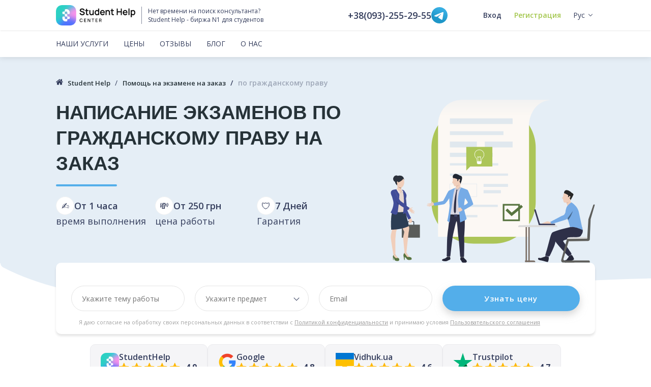

--- FILE ---
content_type: text/html; charset=utf-8
request_url: https://studenthelp.com.ua/ekzamen/grazhdanskoe-pravo
body_size: 17527
content:
<!DOCTYPE html>
<html>
<head>
    <meta charset="utf-8">
<meta name="viewport" content="user-scalable=no, initial-scale=1, maximum-scale=1, minimum-scale=1, width=device-width, height=device-height">
<meta name="apple-mobile-web-app-title" content="StudentHelp" />



    <title>Онлайн помощь на экзамене по гражданскому праву для студентов — быстро и качественно</title>
    <meta name="description" content="Нужно срочно получить помощь онлайн на экзамене по гражданскому праву? Специалисты сайта Student Help дистанционно помогут со сдачей экзамена по гражданскому праву недорого!" />

     
    <link rel="preconnect" href="https://fonts.googleapis.com" crossorigin="anonymous" />
    <link rel="preconnect" href="https://fonts.gstatic.com" crossorigin="anonymous">
    <link rel="preconnect" href="https://www.googletagmanager.com" crossorigin="anonymous" />

    <link rel="alternate" hreflang="ru" href="https://studenthelp.com.ua/ekzamen/grazhdanskoe-pravo" />
    <link rel="alternate" hreflang="uk" href="https://studenthelp.com.ua/uk/ekzamen/grazhdanskoe-pravo" />

        <link rel="canonical" href="https://studenthelp.com.ua/ekzamen/grazhdanskoe-pravo">





        <script type="application/ld+json">
        {"@context":"https://schema.org","@type":"BreadcrumbList","itemListElement":[{"@type":"ListItem","position":1,"item":{"@id":"https://studenthelp.com.ua/","name":"Student Help"}},{"@type":"ListItem","position":2,"item":{"@id":"https://studenthelp.com.ua/ekzamen","name":"Помощь на экзамене на заказ"}},{"@type":"ListItem","position":3,"item":{"name":"по гражданскому праву"}}]}
    </script>
    <script type="application/ld+json">
        {"@context":"https://schema.org","@type":"Organization","name":"Student Help","url":"https://studenthelp.com.ua","email":"support@studenthelp.com.ua","telephone":"+38(093)-255-29-55","logo":{"@type":"ImageObject","url":"https://studenthelp.com.ua/img/logo.png","caption":"Student Help","inLanguage":"ru-RU"}}
    </script>
    <script type="application/ld+json">
        {"@context":"https://schema.org","@type":"Product","name":"Онлайн помощь по гражданскому праву","description":"Нужно срочно получить помощь онлайн на экзамене по гражданскому праву? Специалисты сайта Student Help дистанционно помогут со сдачей экзамена по гражданскому праву недорого!","url":"https://studenthelp.com.ua/ekzamen/grazhdanskoe-pravo","brand":{"@type":"Brand","name":"Student Help"},"aggregateRating":{"@type":"AggregateRating","ratingValue":"4.9","reviewCount":18,"bestRating":5,"worstRating":1},"offers":{"@type":"Offer","priceCurrency":"UAH","price":"250","priceValidUntil":"2026-12-03","availability":"http://schema.org/InStock","seller":{"@type":"Organization","name":"Student Help"}}}
    </script>


    <link rel="apple-touch-icon" sizes="57x57" href="/favicons/apple-icon-57x57.png">
<link rel="apple-touch-icon" sizes="60x60" href="/favicons/apple-icon-60x60.png">
<link rel="apple-touch-icon" sizes="72x72" href="/favicons/apple-icon-72x72.png">
<link rel="apple-touch-icon" sizes="76x76" href="/favicons/apple-icon-76x76.png">
<link rel="apple-touch-icon" sizes="114x114" href="/favicons/apple-icon-114x114.png">
<link rel="apple-touch-icon" sizes="120x120" href="/favicons/apple-icon-120x120.png">
<link rel="apple-touch-icon" sizes="144x144" href="/favicons/apple-icon-144x144.png">
<link rel="apple-touch-icon" sizes="152x152" href="/favicons/apple-icon-152x152.png">
<link rel="apple-touch-icon" sizes="180x180" href="/favicons/apple-icon-180x180.png">

<link rel="icon" type="image/png" sizes="192x192" href="/favicons/android-icon-192x192.png">
<link rel="icon" type="image/png" sizes="48x48" href="/favicons/favicon-48x48.png">
<link rel="icon" type="image/png" sizes="32x32" href="/favicons/favicon-32x32.png">
<link rel="icon" type="image/png" sizes="16x16" href="/favicons/favicon-16x16.png">
<link rel="icon" href="/favicons/favicon.ico">

<link rel="manifest" href="/favicons/manifest.json">

    <link href="/Content/home-css?v=bBPqcyWLNsAcc8290Wwr3tF1Hj44uf_4AjxcUiSuQe41" rel="stylesheet"/>


    
    <link href="/content/range-slider?v=uK_-89w6se_TtRrSrbXhtJIryTZuZcBvbnvmk-tb_Ok1" rel="stylesheet"/>

    <link href="/content/work-type?v=_s_IQdiY4nNo-z6zneWbmbaWF3LvrhCjknF4euqRHBE1" rel="stylesheet"/>



    <link href="https://fonts.googleapis.com/css?family=Open+Sans:300,400,600,700&display=swap&subset=cyrillic" rel="stylesheet">

    <script>
        var IsAuthenticated = 'False';
        var UserId = '0';
        var LanguageId = '2';
    </script>

    
<!-- Google tag (gtag.js) -->
<script async src="https://www.googletagmanager.com/gtag/js?id=G-1FPFC77NHP"></script>
<script>
    window.dataLayer = window.dataLayer || [];
    function gtag() { dataLayer.push(arguments); }
    gtag('js', new Date());

    gtag('config', 'G-1FPFC77NHP');
</script>

    <script type="text/javascript">
    window.helpcrunchSettings = {
        organization: 'studenthelp',
        appId: '91e2f3ae-6288-404d-9f63-1834d65db6ff',
    };
</script>

<script type="text/javascript">
    (function(w,d){var hS=w.helpcrunchSettings;if(!hS||!hS.organization){return;}var widgetSrc='https://'+hS.organization+'.widget.helpcrunch.com/';w.HelpCrunch=function(){w.HelpCrunch.q.push(arguments)};w.HelpCrunch.q=[];function r(){if (d.querySelector('script[src="' + widgetSrc + '"')) { return; }var s=d.createElement('script');s.async=1;s.type='text/javascript';s.src=widgetSrc;(d.body||d.head).appendChild(s);}if(d.readyState === 'complete'||hS.loadImmediately){r();} else if(w.attachEvent){w.attachEvent('onload',r)}else{w.addEventListener('load',r,false)}})(window, document)
</script>
</head>
<body>

    
<header class="head-menu" id="head-menu">
    <nav class="navbar">
        <div class="navbar__wrap">
            <div class="navbar-customer">
                <div class="navbar__top">
                    <div class="size stretch">
                        <div class="navbar__wrap">
                            <div class="navbar-toggle mod_rotate_r pull-left" data-open="mobile-menu">
                                <div class="mod__menu_bar">
                                    <span class="mod__bar"></span>
                                    <span class="mod__bar"></span>
                                    <span class="mod__bar"></span>
                                </div>
                            </div>
                            <div class="navbar-header">
                                <a class="navbar-brand" href="https://studenthelp.com.ua/">
                                    <img src="/img/logo.png" alt="Student Help">
                                </a>
                                <div class="brand-tagline">
                                    <span>Нет времени на поиск консультанта?</span>
<span>Student Help - биржа N1 для студентов</span>
                                </div>
                            </div>
                            <div class="navbar__callback" style="gap: 16px">
                                <a href="tel:+38(093)-255-29-55" style="align-items: center; display: flex; gap: 4px">
                                    <span style="font-size: 18px">+38(093)-255-29-55</span>
                                </a>
                                <a rel="nofollow noopener noreferrer" href="https://t.me/studenthelp_ua">
                                    <img height="32" src="/img/social/Telegram.svg" alt="Telegram" />
                                </a>
                            </div> 

                                <ul class="navbar__control">
                                    <li class="navbar__control_item type_login">
                                        <a data-toggle=modal data-target=#login>Вход</a>
                                    </li>

                                    <li class="navbar__control_item type_reg">
                                        <a class="text-green" data-toggle="modal" data-target="#registration">Регистрация</a>
                                    </li>

                                    <li class="navbar__control_item type_language">
                                        <div class="language" data-event="language">
                                            <span class="dropdown-arrow">Рус</span>
                                            <div class="language__list" data-open="language">
                                                <ul class="nav">
                                                        <li class="language__list-item">
                                                            <a data-id="1" data-href="/uk/ekzamen/grazhdanskoe-pravo" href="#" class="block">Українська</a>
                                                        </li>
                                                        <li class="language__list-item">
                                                            <a data-id="2" data-href="/ekzamen/grazhdanskoe-pravo" href="#" class="block">Русский</a>
                                                        </li>
                                                </ul>
                                            </div>
                                        </div>
                                    </li>
                                </ul>
                                <div class="account-in">
                                    <a data-toggle=modal data-target=#login class="btn btn-green">Вход</a>
                                </div>
                        </div>
                    </div>
                </div>
                <div class="navbar__bot" data-menu="mobile">
                    <div class="size stretch">
                        <div class="navbar__wrap">
                            <ul class="navbar__home nav">
                                <li>
                                    <a href="https://studenthelp.com.ua/">
                                        Главная
                                    </a>
                                </li>
                            </ul>
                            <ul class="navbar__routing nav">
                                        <li class=" dropdown-arrow">
                                            <a href="#" class="collapsed" data-target="#header-services" data-toggle="collapse" aria-expanded="false">Наши услуги</a>
                                            <div id="header-services" class="menu-catalog-dropdown collapse" aria-expanded="false">
    <ul class="menu-catalog__container nav">
        <li class="">
            <a href="https://studenthelp.com.ua/kursovaya-rabota">Курсовая работа</a>
        </li>
        <li class="">
            <a href="https://studenthelp.com.ua/diplomnaya-rabota">Дипломная работа</a>
        </li>
        <li class="">
            <a href="https://studenthelp.com.ua/referat">Реферат</a>
        </li>
        <li class="">
            <a href="https://studenthelp.com.ua/statya">Статья</a>
        </li>
        <li class="">
            <a href="https://studenthelp.com.ua/esse">Эссе</a>
        </li>
        <li class="">
            <a href="https://studenthelp.com.ua/kontrolnaya-rabota">Контрольная работа</a>
        </li>
        <li class="">
            <a href="https://studenthelp.com.ua/otchet-po-praktike">Отчет по практике</a>
        </li>
        <li class="">
            <a href="https://studenthelp.com.ua/individualnoe-domashnee-zadanie">Домашнее задание</a>
        </li>
        <li class="">
            <a href="https://studenthelp.com.ua/reshenie-zadach">Решение задач</a>
        </li>
    </ul>
</div>
                                        </li>
                                        <li class="">
                                                <a href="/services-and-prices">Цены</a>
                                        </li>
                                        <li class="">
                                                <a href="/reviews">Отзывы</a>
                                        </li>
                                        <li class="">
                                                <a href="/blog">Блог</a>
                                        </li>
                                        <li class="">
                                                <a rel="nofollow" href="/about">О нас</a>
                                        </li>
                            </ul>
                            <div class="navbar__control_autorisation">
                                <a data-toggle=modal data-target=#login class="btn btn-green btn-extra">Вход</a>
                                <div class="navbar__text">Ещё не зарегистрированы?</div>
                                <a class="text-green" data-toggle="modal" data-target="#registration">Регистрация</a>
                                <div class="navbar__control_call">
                                    <svg class="messanger_icon">
                                        <use xmlns:xlink="http://www.w3.org/1999/xlink" xlink:href="/img/icons-lib.svg#phone"></use>
                                    </svg>
                                    <a href="tel:+38(093)-255-29-55">+38(093)-255-29-55</a>
                                </div>
                            </div>
                        </div>
                    </div>
                </div>
            </div>
        </div>
    </nav>
</header>

    <div class="wrapper">
        


<div class="welcome">
    <div class="size">
        <ol class="breadcrumb">
        <li class="">
                <svg class="breadcrumb__icon">
                    <use xmlns:xlink="http://www.w3.org/1999/xlink" xlink:href="/img/icons-lib.svg#home"></use>
                </svg>               
                            <a href="https://studenthelp.com.ua/">
                    <span>Student Help</span>
                </a>
        </li>
        <li class="">
                            <a href="https://studenthelp.com.ua/ekzamen">
                    <span>Помощь на экзамене на заказ</span>
                </a>
        </li>
        <li class="active">
                            <span>по гражданскому праву</span>
        </li>
</ol>


        <div class="service-cover">
            <div class="service-cover_vertical">
                <div class="welcome__text">
                    <h1 class="title-underline title-underline_blue">Написание экзаменов по гражданскому праву на заказ</h1>
                    <div class="welcome__description">

                    </div>

                    <div class="benefit-container">
                        <div class="benefit__elem">
                            <div class="benefit__row">
                                <i>✍️</i>
                                <span class="benefit__name">От 1 часа</span>
                            </div>
                            <div class="benefit__row">время выполнения</div>
                        </div>
                        <div class="benefit__elem">
                            <div class="benefit__row">
                                <i>💸</i>
                                <span class="benefit__name">От 250 грн</span>
                            </div>
                            <div class="benefit__row">цена работы</div>
                        </div>
                        <div class="benefit__elem">
                            <div class="benefit__row">
                                <i>🛡️</i>
                                <span class="benefit__name">7 Дней</span>
                            </div>
                            <div class="benefit__row">Гарантия</div>
                        </div>
                    </div>
                </div>
            </div>
            <div class="welcome__img welcome__task-page-img"></div>
        </div>
    </div>
    <div class="wave-bottom"></div>
</div>

<div class="size">
    <form action="/auth/createandregistration" autocomplete="off" class="welcome-form form" data-ajax="true" data-ajax-begin="orderForms.FormOnBegin" data-ajax-complete="orderForms.FormOnComplete" data-ajax-failure="orderForms.FormError" data-ajax-success="orderForms.WorkTypeOrderFormSuccess" id="form0" method="post"><input data-val="true" data-val-number="Значением поля Тип работы должно быть число." data-val-required="Обязательное поле" id="TaskTypeId" name="TaskTypeId" type="hidden" value="13" /><input data-val="true" data-val-required="The OrderFormType field is required." id="OrderFormType" name="OrderFormType" type="hidden" value="WorkTypeOrderForm" /><input data-val="true" data-val-required="The BonusTypeId field is required." id="BonusTypeId" name="BonusTypeId" type="hidden" value="Undefined" /><input id="AffiliateKey" name="AffiliateKey" type="hidden" value="" />    <div class="form__line">
        <div class="form__line_md item__theme">
            <div class="modern-element__input_container">
                <div class="modern-element modern-element_margin_0">
                    <input class="modern-element__input" data-val="true" data-val-required="Обязательное поле" id="Theme" name="Theme" placeholder="Укажите тему работы" type="text" value="" />
                </div>
                <span class="field-validation-valid validation" data-valmsg-for="Theme" data-valmsg-replace="true"></span>
            </div>
        </div>

        <div class="form__line_md item__subject">
            <div class="modern-element__select_container">
                <div class="modern-element jsDropdown modern-element_margin_0" data-allow-create="true" id="dropDownWorkTypeOrderFormSubject">
                    <input class="modern-element__input jsDropdownLabel jsLabel" id="SubjectName" name="SubjectName" placeholder="Укажите предмет" required="required" type="text" value="" />
                    <div class="modern-element__select_options jsDropdownOptions">
                        <ul class="nav custome-group">
</ul>
  
                        <input data-val="true" data-val-number="Значением поля Предмет должно быть число." data-val-required="Обязательное поле" id="SubjectId" name="SubjectId" type="hidden" value="73" />
                    </div>
                </div>
                <span class="field-validation-valid validation" data-valmsg-for="SubjectName" data-valmsg-replace="false" style="display:none">Обязательное поле</span>
            </div>
        </div>
        <div class="form__line_md item__email">
            <div class="modern-element__input_container">
                <div class="modern-element modern-element_margin_0">
                    <input class="modern-element__input" data-val="true" data-val-regex="E-mail указан с ошибкой!" data-val-regex-pattern="^[A-Za-z0-9._%+-]+@[A-Za-z0-9.-]+\.[A-Za-z]{1,8}$" data-val-required="Обязательное поле" id="Email" name="Email" placeholder="Email" required="required" type="text" value="" />
                </div>
                <span class="field-validation-valid validation jsModernError" data-valmsg-for="Email" data-valmsg-replace="true"></span>
            </div>
        </div>
        <div class="item__action">
            <input type="submit" class="btn btn_big btn-blue btn-extra full" value="Узнать цену">
        </div>
    </div>
    <br/>
    <div class="label-policy">
        <label for="TermsAndConditions">Я даю согласие на обработку своих персональных данных в соответствии с <a href="/privacy-policy">Политикой конфиденциальности</a> и принимаю условия <a href="/user-agreement">Пользовательского соглашения</a></label>
    </div>
</form>

    <div class="raviews-box">
    <a href="#reviews" class="raviews-box__item">
        <img height="36" src="/img/logo_short.png" alt="StudentHelp logo">
        <div class="raviews-box__block">
            <div class="raviews-box__name">StudentHelp</div>
            <div class="stars-holder">
                <svg class="star-icon icon_orange" xmlns="http://www.w3.org/2000/svg" xmlns:xlink="http://www.w3.org/1999/xlink">
                    <image class="star-icon icon_orange" xlink:href="/img/star_orange.svg"></image>
                </svg>
                <svg class="star-icon icon_orange" xmlns="http://www.w3.org/2000/svg" xmlns:xlink="http://www.w3.org/1999/xlink">
                    <image class="star-icon icon_orange" xlink:href="/img/star_orange.svg"></image>
                </svg>
                <svg class="star-icon icon_orange" xmlns="http://www.w3.org/2000/svg" xmlns:xlink="http://www.w3.org/1999/xlink">
                    <image class="star-icon icon_orange" xlink:href="/img/star_orange.svg"></image>
                </svg>
                <svg class="star-icon icon_orange" xmlns="http://www.w3.org/2000/svg" xmlns:xlink="http://www.w3.org/1999/xlink">
                    <image class="star-icon icon_orange" xlink:href="/img/star_orange.svg"></image>
                </svg>
                <svg class="star-icon icon_orange" xmlns="http://www.w3.org/2000/svg" xmlns:xlink="http://www.w3.org/1999/xlink">
                    <image class="star-icon icon_orange" xlink:href="/img/star_orange.svg"></image>
                </svg>
                <span>4.9</span>
            </div>
        </div>
    </a>
    <a href="#reviews" class="raviews-box__item">
        <img height="36" src="/img/google-logo.png" alt="Google logo">
        <div class="raviews-box__block">
            <div class="raviews-box__name">Google</div>
            <div class="stars-holder">
                <svg class="star-icon icon_orange" xmlns="http://www.w3.org/2000/svg" xmlns:xlink="http://www.w3.org/1999/xlink">
                    <image class="star-icon icon_orange" xlink:href="/img/star_orange.svg"></image>
                </svg>
                <svg class="star-icon icon_orange" xmlns="http://www.w3.org/2000/svg" xmlns:xlink="http://www.w3.org/1999/xlink">
                    <image class="star-icon icon_orange" xlink:href="/img/star_orange.svg"></image>
                </svg>
                <svg class="star-icon icon_orange" xmlns="http://www.w3.org/2000/svg" xmlns:xlink="http://www.w3.org/1999/xlink">
                    <image class="star-icon icon_orange" xlink:href="/img/star_orange.svg"></image>
                </svg>
                <svg class="star-icon icon_orange" xmlns="http://www.w3.org/2000/svg" xmlns:xlink="http://www.w3.org/1999/xlink">
                    <image class="star-icon icon_orange" xlink:href="/img/star_orange.svg"></image>
                </svg>
                <svg class="star-icon icon_orange" xmlns="http://www.w3.org/2000/svg" xmlns:xlink="http://www.w3.org/1999/xlink">
                    <image class="star-icon icon_orange" xlink:href="/img/star_orange.svg"></image>
                </svg>
                <span>4.8</span>
            </div>
        </div>
    </a>
    <a href="#reviews" class="raviews-box__item">
        <img height="36" src="/img/otzyvua-logo.png" alt="VidhukUa logo">
        <div class="raviews-box__block">
            <div class="raviews-box__name">Vidhuk.ua</div>
            <div class="stars-holder">
                <svg class="star-icon icon_orange" xmlns="http://www.w3.org/2000/svg" xmlns:xlink="http://www.w3.org/1999/xlink">
                    <image class="star-icon icon_orange" xlink:href="/img/star_orange.svg"></image>
                </svg>
                <svg class="star-icon icon_orange" xmlns="http://www.w3.org/2000/svg" xmlns:xlink="http://www.w3.org/1999/xlink">
                    <image class="star-icon icon_orange" xlink:href="/img/star_orange.svg"></image>
                </svg>
                <svg class="star-icon icon_orange" xmlns="http://www.w3.org/2000/svg" xmlns:xlink="http://www.w3.org/1999/xlink">
                    <image class="star-icon icon_orange" xlink:href="/img/star_orange.svg"></image>
                </svg>
                <svg class="star-icon icon_orange" xmlns="http://www.w3.org/2000/svg" xmlns:xlink="http://www.w3.org/1999/xlink">
                    <image class="star-icon icon_orange" xlink:href="/img/star_orange.svg"></image>
                </svg>
                <svg class="star-icon icon_orange" xmlns="http://www.w3.org/2000/svg" xmlns:xlink="http://www.w3.org/1999/xlink">
                    <image class="star-icon icon_orange" xlink:href="/img/star_orange.svg"></image>
                </svg>
                <span>4.6</span>
            </div>
        </div>
    </a>
    <a href="https://www.trustpilot.com/review/studenthelp.com.ua" rel="nofollow noopener noreferrer" target="_blank" class="raviews-box__item">
        <img height="36" src="/img/trustpilot.png" alt="Trustpilot" />
        <div class="raviews-box__block">
            <div class="raviews-box__name">Trustpilot</div>
            <div class="stars-holder">
                <svg class="star-icon icon_orange" xmlns="http://www.w3.org/2000/svg" xmlns:xlink="http://www.w3.org/1999/xlink">
                    <image class="star-icon icon_orange" xlink:href="/img/star_orange.svg"></image>
                </svg>
                <svg class="star-icon icon_orange" xmlns="http://www.w3.org/2000/svg" xmlns:xlink="http://www.w3.org/1999/xlink">
                    <image class="star-icon icon_orange" xlink:href="/img/star_orange.svg"></image>
                </svg>
                <svg class="star-icon icon_orange" xmlns="http://www.w3.org/2000/svg" xmlns:xlink="http://www.w3.org/1999/xlink">
                    <image class="star-icon icon_orange" xlink:href="/img/star_orange.svg"></image>
                </svg>
                <svg class="star-icon icon_orange" xmlns="http://www.w3.org/2000/svg" xmlns:xlink="http://www.w3.org/1999/xlink">
                    <image class="star-icon icon_orange" xlink:href="/img/star_orange.svg"></image>
                </svg>
                <svg class="star-icon icon_orange" xmlns="http://www.w3.org/2000/svg" xmlns:xlink="http://www.w3.org/1999/xlink">
                    <image class="star-icon icon_orange" xlink:href="/img/star_orange.svg"></image>
                </svg>
                <span>4.7</span>
            </div>
        </div>
    </a>
</div>

    <div class="how-it-work">
    <h2 class="tg-title">Как заказать онлайн помощь на экзамене по гражданскому праву</h2>
    <div class="benefits__items-container">
        <div class="benefits__item">
            <svg class="benefits__icon">
                <use xmlns:xlink="http://www.w3.org/1999/xlink" xlink:href="/img/work-type/icons-wt.svg#work-add"></use>
            </svg>
            <div class="items-name">
                <span>Честная цена — 250 грн</span>
            </div>
            <div class="items-description">Вы платите не за “текст ради галочки”, а за качественную работу, написанную экспертом. Без переплат. Без скрытых условий</div>
        </div>
        <div class="benefits__item">
            <svg class="benefits__icon">
                <use xmlns:xlink="http://www.w3.org/1999/xlink" xlink:href="/img/work-type/icons-wt.svg#author"></use>
            </svg>
            <div class="items-name">
                <span>Быстро — от 2 дней</span> 
            </div>
            <div class="items-description">Срочно? Не проблема. Мы ценим ваше время, поэтому стартуем работу в тот же день. Всё точно в срок и без накладок</div>
        </div>
        <div class="benefits__item">
            <svg class="benefits__icon">
                <use xmlns:xlink="http://www.w3.org/1999/xlink" xlink:href="/img/work-type/icons-wt.svg#guarantee"></use>
            </svg>
            <div class="items-name">
                <span>Живые эксперты, а не ИИ</span> 
            </div>
            <div class="items-description"> У нас нет ботов и генераторов. Вашу работу пишет человек с профильным образованием и опытом. Настоящий специалист, которому можно доверять</div>
        </div>
        <div class="benefits__item">
            <svg class="benefits__icon">
                <use xmlns:xlink="http://www.w3.org/1999/xlink" xlink:href="/img/work-type/icons-wt.svg#get-work"></use>
            </svg>
            <div class="items-name">
                <span>Гарантия возврата — без споров</span>
            </div>
            <div class="items-description">Что-то пошло не так? Мы не спорим - Просто возвращаем деньги</div>
        </div>
    </div>
    <div class="action">
        <a class="btn btn_big btn-extra btn-green" data-toggle="modal" data-target="#order-form">Заказать работу</a>
    </div>
</div>

</div>

<div class="advantages">
    <div class="size">
        <div class="tg-title">Почему онлайн помощь на экзамене по гражданскому праву заказывают у нас</div>
        <div class="advantages__container">
            <div class="advantages__item">
                <div class="aa"></div>
                <div class="advantages__price">
                    От 250 грн
                </div>
                <div class="advantages__description">
                    <div class="advantages__description_title">стоимость работы</div>
                    <div class="advantages__description_text">
                        Уже через небольшой срок вы найдёте исполнителя, который возьмется за вашу работу, если вам необходима помощь с написанием онлайн помощи на экзамене. При этом, скорее всего, вы будете выбирать сразу из нескольких консультантов.
                    </div>
                </div>
            </div>
            <div class="advantages__item">
                <div class="advantages__price">
                    От 1 часа
                </div>
                <div class="advantages__description">
                    <div class="advantages__description_title">срок выполнения</div>
                    <div class="advantages__description_text">
                        К нам регулярно обращаются студенты из Киева и других городов Украины, для написания текстовых материалов на заказ. Недорого, быстро и с гарантиями качества — вот почему нас выбирают тысячи клиентов.
                    </div>
                </div>
            </div>
            <div class="action">
                <a class="btn btn_big btn-extra btn-green" data-toggle="modal" data-target="#order-form">Заказать работу</a>
            </div>
        </div>
        <svg class="icon-books">
            <use xmlns:xlink="http://www.w3.org/1999/xlink" xlink:href="/img/work-type/icons-wt.svg#books"></use>
        </svg>
    </div>
</div>


<div class="size">
    <div class="ex-order">
        <div class="offer__img"></div>
        <div class="layer">
            <h2 class="h2">Сколько стоит онлайн помощь по гражданскому праву</h2>
            <div class="layer-text">Оставьте заявку на сайте и в течение 15 минут узнайте стоимость Вашей работы</div>
            <div class="action">
                <a class="btn btn_big btn-extra btn-green" data-toggle="modal" data-target="#order-form">Узнать цену</a>
            </div>
        </div>
    </div>
</div>
<div id="reviews" class="reviews">
    <div class="size">
        <div class="reviews__head">
            <h2 class="tg-title">Отзывы наших клиентов</h2>
            <div class="reviews-holder__item">
                <div class="reviews__head_item">
                    <span>Средняя оценка</span>
                    <div class="reviews__mark">
                        <svg class="reviews__icon icon_green">
                            <use xmlns:xlink="http://www.w3.org/1999/xlink" xlink:href="/img/icons-lib.svg#star-new"></use>
                        </svg>
                        4,9
                    </div>
                </div>
                <div class="reviews__head_item">
                    <span>Отзывы</span>
                    <div class="reviews__counter">
                        <svg class="reviews__icon icon-user" style="fill:#53aeea">
                            <use xmlns:xlink="http://www.w3.org/1999/xlink" xlink:href="/img/icons-lib.svg#user"></use>
                        </svg>
                        18513
                    </div>
                </div>
            </div>
        </div>
        <ul class="nav nav-pills raviews-example" role="tablist">
            <li role="presentation" class="active"><a href="#tab1" role="tab" data-toggle="tab">StudentHelp</a></li>
            <li role="presentation"><a href="#tab2" role="tab" data-toggle="tab">Google</a></li>
            <li role="presentation"><a href="#tab3" role="tab" data-toggle="tab">Vidhuk.ua</a></li> 
        </ul>
        <div class="reviews__body tab-content" role="tabpanel">
            <div id="tab1" class="tab-pane fade active in">
                <div class="owl-carousel owl-theme jsUserCommentListOwl">
                        <div class="owl-carousel__item_holder">
                            <div class="owl-carousel__item">
                                <div class="carousel__item_head">
                                    <div class="carousel__ava">
                                        <img class="carousel__ava owl-lazy" data-src="/ShcData/DefaultImg/avatar/orig/student.jpg" alt="Lilola avatar">
                                    </div>
                                    <div class="reviews-carousel__item_info">
                                        <div class="carousel__name">Lilola</div>
                                        <div class="carousel__stars">
                                                <svg class="star-icon icon_orange">
                                                    <use xmlns:xlink="http://www.w3.org/1999/xlink" xlink:href="/img/icons-lib.svg#star-new"></use>
                                                </svg>
                                                <svg class="star-icon icon_orange">
                                                    <use xmlns:xlink="http://www.w3.org/1999/xlink" xlink:href="/img/icons-lib.svg#star-new"></use>
                                                </svg>
                                                <svg class="star-icon icon_orange">
                                                    <use xmlns:xlink="http://www.w3.org/1999/xlink" xlink:href="/img/icons-lib.svg#star-new"></use>
                                                </svg>
                                                <svg class="star-icon icon_orange">
                                                    <use xmlns:xlink="http://www.w3.org/1999/xlink" xlink:href="/img/icons-lib.svg#star-new"></use>
                                                </svg>
                                                <svg class="star-icon icon_orange">
                                                    <use xmlns:xlink="http://www.w3.org/1999/xlink" xlink:href="/img/icons-lib.svg#star-new"></use>
                                                </svg>

                                            <span>(5,0)</span>
                                        </div>
                                    </div>
                                </div>
                                <div class="carousel__item_description">
                                    Дуже дякую консультанту за допомогу! Все виконано дуже якісно, я дуже вдячна за допомогу!
                                </div>
                                <span calss="reviews-carousel__item_data">13 октября в 17:51</span>
                            </div>
                        </div>
                        <div class="owl-carousel__item_holder">
                            <div class="owl-carousel__item">
                                <div class="carousel__item_head">
                                    <div class="carousel__ava">
                                        <img class="carousel__ava owl-lazy" data-src="/ShcData/DefaultImg/avatar/orig/student.jpg" alt="Lilola avatar">
                                    </div>
                                    <div class="reviews-carousel__item_info">
                                        <div class="carousel__name">Lilola</div>
                                        <div class="carousel__stars">
                                                <svg class="star-icon icon_orange">
                                                    <use xmlns:xlink="http://www.w3.org/1999/xlink" xlink:href="/img/icons-lib.svg#star-new"></use>
                                                </svg>
                                                <svg class="star-icon icon_orange">
                                                    <use xmlns:xlink="http://www.w3.org/1999/xlink" xlink:href="/img/icons-lib.svg#star-new"></use>
                                                </svg>
                                                <svg class="star-icon icon_orange">
                                                    <use xmlns:xlink="http://www.w3.org/1999/xlink" xlink:href="/img/icons-lib.svg#star-new"></use>
                                                </svg>
                                                <svg class="star-icon icon_orange">
                                                    <use xmlns:xlink="http://www.w3.org/1999/xlink" xlink:href="/img/icons-lib.svg#star-new"></use>
                                                </svg>
                                                <svg class="star-icon icon_orange">
                                                    <use xmlns:xlink="http://www.w3.org/1999/xlink" xlink:href="/img/icons-lib.svg#star-new"></use>
                                                </svg>

                                            <span>(5,0)</span>
                                        </div>
                                    </div>
                                </div>
                                <div class="carousel__item_description">
                                    Дуже дякую консультанту за допомогу! Виконання завдання на вищому рівні! Дуже вдячна за допомогу.
                                </div>
                                <span calss="reviews-carousel__item_data">10 октября в 09:20</span>
                            </div>
                        </div>
                        <div class="owl-carousel__item_holder">
                            <div class="owl-carousel__item">
                                <div class="carousel__item_head">
                                    <div class="carousel__ava">
                                        <img class="carousel__ava owl-lazy" data-src="/ShcData/DefaultImg/avatar/orig/student.jpg" alt="Lilola avatar">
                                    </div>
                                    <div class="reviews-carousel__item_info">
                                        <div class="carousel__name">Lilola</div>
                                        <div class="carousel__stars">
                                                <svg class="star-icon icon_orange">
                                                    <use xmlns:xlink="http://www.w3.org/1999/xlink" xlink:href="/img/icons-lib.svg#star-new"></use>
                                                </svg>
                                                <svg class="star-icon icon_orange">
                                                    <use xmlns:xlink="http://www.w3.org/1999/xlink" xlink:href="/img/icons-lib.svg#star-new"></use>
                                                </svg>
                                                <svg class="star-icon icon_orange">
                                                    <use xmlns:xlink="http://www.w3.org/1999/xlink" xlink:href="/img/icons-lib.svg#star-new"></use>
                                                </svg>
                                                <svg class="star-icon icon_orange">
                                                    <use xmlns:xlink="http://www.w3.org/1999/xlink" xlink:href="/img/icons-lib.svg#star-new"></use>
                                                </svg>
                                                <svg class="star-icon icon_orange">
                                                    <use xmlns:xlink="http://www.w3.org/1999/xlink" xlink:href="/img/icons-lib.svg#star-new"></use>
                                                </svg>

                                            <span>(5,0)</span>
                                        </div>
                                    </div>
                                </div>
                                <div class="carousel__item_description">
                                    Дуже дякую консультанту за допомогу! Все виконано дуже якісно та швидко!
                                </div>
                                <span calss="reviews-carousel__item_data">2 октября в 09:31</span>
                            </div>
                        </div>
                        <div class="owl-carousel__item_holder">
                            <div class="owl-carousel__item">
                                <div class="carousel__item_head">
                                    <div class="carousel__ava">
                                        <img class="carousel__ava owl-lazy" data-src="/ShcData/DefaultImg/avatar/orig/student.jpg" alt="Grinkaf avatar">
                                    </div>
                                    <div class="reviews-carousel__item_info">
                                        <div class="carousel__name">Grinkaf</div>
                                        <div class="carousel__stars">
                                                <svg class="star-icon icon_orange">
                                                    <use xmlns:xlink="http://www.w3.org/1999/xlink" xlink:href="/img/icons-lib.svg#star-new"></use>
                                                </svg>
                                                <svg class="star-icon icon_orange">
                                                    <use xmlns:xlink="http://www.w3.org/1999/xlink" xlink:href="/img/icons-lib.svg#star-new"></use>
                                                </svg>
                                                <svg class="star-icon icon_orange">
                                                    <use xmlns:xlink="http://www.w3.org/1999/xlink" xlink:href="/img/icons-lib.svg#star-new"></use>
                                                </svg>
                                                <svg class="star-icon icon_orange">
                                                    <use xmlns:xlink="http://www.w3.org/1999/xlink" xlink:href="/img/icons-lib.svg#star-new"></use>
                                                </svg>
                                                <svg class="star-icon icon_orange">
                                                    <use xmlns:xlink="http://www.w3.org/1999/xlink" xlink:href="/img/icons-lib.svg#star-new"></use>
                                                </svg>

                                            <span>(5,0)</span>
                                        </div>
                                    </div>
                                </div>
                                <div class="carousel__item_description">
                                    Допомогла написати іспит з інформатики. Ще не перевірили, але наче все добре. Виконала вчасно. Дякую!
                                </div>
                                <span calss="reviews-carousel__item_data">25 июня в 11:39</span>
                            </div>
                        </div>
                        <div class="owl-carousel__item_holder">
                            <div class="owl-carousel__item">
                                <div class="carousel__item_head">
                                    <div class="carousel__ava">
                                        <img class="carousel__ava owl-lazy" data-src="/ShcData/DefaultImg/avatar/orig/student.jpg" alt="esapurko180 avatar">
                                    </div>
                                    <div class="reviews-carousel__item_info">
                                        <div class="carousel__name">esapurko180</div>
                                        <div class="carousel__stars">
                                                <svg class="star-icon icon_orange">
                                                    <use xmlns:xlink="http://www.w3.org/1999/xlink" xlink:href="/img/icons-lib.svg#star-new"></use>
                                                </svg>
                                                <svg class="star-icon icon_orange">
                                                    <use xmlns:xlink="http://www.w3.org/1999/xlink" xlink:href="/img/icons-lib.svg#star-new"></use>
                                                </svg>
                                                <svg class="star-icon icon_orange">
                                                    <use xmlns:xlink="http://www.w3.org/1999/xlink" xlink:href="/img/icons-lib.svg#star-new"></use>
                                                </svg>
                                                <svg class="star-icon icon_orange">
                                                    <use xmlns:xlink="http://www.w3.org/1999/xlink" xlink:href="/img/icons-lib.svg#star-new"></use>
                                                </svg>
                                                <svg class="star-icon icon_orange">
                                                    <use xmlns:xlink="http://www.w3.org/1999/xlink" xlink:href="/img/icons-lib.svg#star-new"></use>
                                                </svg>

                                            <span>(5,0)</span>
                                        </div>
                                    </div>
                                </div>
                                <div class="carousel__item_description">
                                    Виконана робота швидко, чітко та якісно. Автор відповів на всі запитання і допоміг розібратися з ПЗ, рекомендую данного автора
                                </div>
                                <span calss="reviews-carousel__item_data">19 июня в 13:15</span>
                            </div>
                        </div>
                        <div class="owl-carousel__item_holder">
                            <div class="owl-carousel__item">
                                <div class="carousel__item_head">
                                    <div class="carousel__ava">
                                        <img class="carousel__ava owl-lazy" data-src="/ShcData/User/u220859/orig/220859.jpg" alt="shka547 avatar">
                                    </div>
                                    <div class="reviews-carousel__item_info">
                                        <div class="carousel__name">shka547</div>
                                        <div class="carousel__stars">
                                                <svg class="star-icon icon_orange">
                                                    <use xmlns:xlink="http://www.w3.org/1999/xlink" xlink:href="/img/icons-lib.svg#star-new"></use>
                                                </svg>
                                                <svg class="star-icon icon_orange">
                                                    <use xmlns:xlink="http://www.w3.org/1999/xlink" xlink:href="/img/icons-lib.svg#star-new"></use>
                                                </svg>
                                                <svg class="star-icon icon_orange">
                                                    <use xmlns:xlink="http://www.w3.org/1999/xlink" xlink:href="/img/icons-lib.svg#star-new"></use>
                                                </svg>
                                                <svg class="star-icon icon_orange">
                                                    <use xmlns:xlink="http://www.w3.org/1999/xlink" xlink:href="/img/icons-lib.svg#star-new"></use>
                                                </svg>
                                                <svg class="star-icon icon_orange">
                                                    <use xmlns:xlink="http://www.w3.org/1999/xlink" xlink:href="/img/icons-lib.svg#star-new"></use>
                                                </svg>

                                            <span>(5,0)</span>
                                        </div>
                                    </div>
                                </div>
                                <div class="carousel__item_description">
                                    Дуже допомогла на іспиті. Чудово знається на українські мові та мовному аналізі. Ідеально виконала завдання у супер стислі терміни 
                                </div>
                                <span calss="reviews-carousel__item_data">18 июня в 10:16</span>
                            </div>
                        </div>
                        <div class="owl-carousel__item_holder">
                            <div class="owl-carousel__item">
                                <div class="carousel__item_head">
                                    <div class="carousel__ava">
                                        <img class="carousel__ava owl-lazy" data-src="/ShcData/DefaultImg/avatar/orig/student.jpg" alt="saw2507197096 avatar">
                                    </div>
                                    <div class="reviews-carousel__item_info">
                                        <div class="carousel__name">saw2507197096</div>
                                        <div class="carousel__stars">
                                                <svg class="star-icon icon_orange">
                                                    <use xmlns:xlink="http://www.w3.org/1999/xlink" xlink:href="/img/icons-lib.svg#star-new"></use>
                                                </svg>
                                                <svg class="star-icon icon_orange">
                                                    <use xmlns:xlink="http://www.w3.org/1999/xlink" xlink:href="/img/icons-lib.svg#star-new"></use>
                                                </svg>
                                                <svg class="star-icon icon_orange">
                                                    <use xmlns:xlink="http://www.w3.org/1999/xlink" xlink:href="/img/icons-lib.svg#star-new"></use>
                                                </svg>
                                                <svg class="star-icon icon_orange">
                                                    <use xmlns:xlink="http://www.w3.org/1999/xlink" xlink:href="/img/icons-lib.svg#star-new"></use>
                                                </svg>
                                                <svg class="star-icon icon_orange">
                                                    <use xmlns:xlink="http://www.w3.org/1999/xlink" xlink:href="/img/icons-lib.svg#star-new"></use>
                                                </svg>

                                            <span>(5,0)</span>
                                        </div>
                                    </div>
                                </div>
                                <div class="carousel__item_description">
                                    Это самая лучшая!!!!!!!!!!!!!
Работаю несколько лет только с этим преподавателем
                                </div>
                                <span calss="reviews-carousel__item_data">23 мая в 12:14</span>
                            </div>
                        </div>
                        <div class="owl-carousel__item_holder">
                            <div class="owl-carousel__item">
                                <div class="carousel__item_head">
                                    <div class="carousel__ava">
                                        <img class="carousel__ava owl-lazy" data-src="/ShcData/DefaultImg/avatar/orig/student.jpg" alt="Sofiinaa avatar">
                                    </div>
                                    <div class="reviews-carousel__item_info">
                                        <div class="carousel__name">Sofiinaa</div>
                                        <div class="carousel__stars">
                                                <svg class="star-icon icon_orange">
                                                    <use xmlns:xlink="http://www.w3.org/1999/xlink" xlink:href="/img/icons-lib.svg#star-new"></use>
                                                </svg>
                                                <svg class="star-icon icon_orange">
                                                    <use xmlns:xlink="http://www.w3.org/1999/xlink" xlink:href="/img/icons-lib.svg#star-new"></use>
                                                </svg>
                                                <svg class="star-icon icon_orange">
                                                    <use xmlns:xlink="http://www.w3.org/1999/xlink" xlink:href="/img/icons-lib.svg#star-new"></use>
                                                </svg>
                                                <svg class="star-icon icon_orange">
                                                    <use xmlns:xlink="http://www.w3.org/1999/xlink" xlink:href="/img/icons-lib.svg#star-new"></use>
                                                </svg>
                                                <svg class="star-icon icon_orange">
                                                    <use xmlns:xlink="http://www.w3.org/1999/xlink" xlink:href="/img/icons-lib.svg#star-new"></use>
                                                </svg>

                                            <span>(5,0)</span>
                                        </div>
                                    </div>
                                </div>
                                <div class="carousel__item_description">
                                    Відмінна та оперативна робота під час &quot;Онлайн допомоги&quot; на державному іспиті з англійської філології (бакалаврат). Надійна консультант. Дуже-дуже рекомендую DASHA1807 як виконавицю ваших завдань!
                                </div>
                                <span calss="reviews-carousel__item_data">25 февраля в 12:09</span>
                            </div>
                        </div>
                        <div class="owl-carousel__item_holder">
                            <div class="owl-carousel__item">
                                <div class="carousel__item_head">
                                    <div class="carousel__ava">
                                        <img class="carousel__ava owl-lazy" data-src="/ShcData/DefaultImg/avatar/orig/student.jpg" alt="Maria211 avatar">
                                    </div>
                                    <div class="reviews-carousel__item_info">
                                        <div class="carousel__name">Maria211</div>
                                        <div class="carousel__stars">
                                                <svg class="star-icon icon_orange">
                                                    <use xmlns:xlink="http://www.w3.org/1999/xlink" xlink:href="/img/icons-lib.svg#star-new"></use>
                                                </svg>
                                                <svg class="star-icon icon_orange">
                                                    <use xmlns:xlink="http://www.w3.org/1999/xlink" xlink:href="/img/icons-lib.svg#star-new"></use>
                                                </svg>
                                                <svg class="star-icon icon_orange">
                                                    <use xmlns:xlink="http://www.w3.org/1999/xlink" xlink:href="/img/icons-lib.svg#star-new"></use>
                                                </svg>
                                                <svg class="star-icon icon_orange">
                                                    <use xmlns:xlink="http://www.w3.org/1999/xlink" xlink:href="/img/icons-lib.svg#star-new"></use>
                                                </svg>
                                                <svg class="star-icon icon_orange">
                                                    <use xmlns:xlink="http://www.w3.org/1999/xlink" xlink:href="/img/icons-lib.svg#star-new"></use>
                                                </svg>

                                            <span>(5,0)</span>
                                        </div>
                                    </div>
                                </div>
                                <div class="carousel__item_description">
                                    Не вперше замовляю і обов&#39;язково буду в майбутньому. Завжди найшвидше виконання на вищий бал, і дуже приємна людина. Дякую!
                                </div>
                                <span calss="reviews-carousel__item_data">30 января в 00:37</span>
                            </div>
                        </div>
                        <div class="owl-carousel__item_holder">
                            <div class="owl-carousel__item">
                                <div class="carousel__item_head">
                                    <div class="carousel__ava">
                                        <img class="carousel__ava owl-lazy" data-src="/ShcData/DefaultImg/avatar/orig/student.jpg" alt="olgajarosh8868 avatar">
                                    </div>
                                    <div class="reviews-carousel__item_info">
                                        <div class="carousel__name">olgajarosh8868</div>
                                        <div class="carousel__stars">
                                                <svg class="star-icon icon_orange">
                                                    <use xmlns:xlink="http://www.w3.org/1999/xlink" xlink:href="/img/icons-lib.svg#star-new"></use>
                                                </svg>
                                                <svg class="star-icon icon_orange">
                                                    <use xmlns:xlink="http://www.w3.org/1999/xlink" xlink:href="/img/icons-lib.svg#star-new"></use>
                                                </svg>
                                                <svg class="star-icon icon_orange">
                                                    <use xmlns:xlink="http://www.w3.org/1999/xlink" xlink:href="/img/icons-lib.svg#star-new"></use>
                                                </svg>
                                                <svg class="star-icon icon_orange">
                                                    <use xmlns:xlink="http://www.w3.org/1999/xlink" xlink:href="/img/icons-lib.svg#star-new"></use>
                                                </svg>
                                                <svg class="star-icon icon_orange">
                                                    <use xmlns:xlink="http://www.w3.org/1999/xlink" xlink:href="/img/icons-lib.svg#star-new"></use>
                                                </svg>

                                            <span>(5,0)</span>
                                        </div>
                                    </div>
                                </div>
                                <div class="carousel__item_description">
                                    Девушка гений! Прошла сложнейший тест на отличный бал! Спасибо большое! 
                                </div>
                                <span calss="reviews-carousel__item_data">13 января в 20:30</span>
                            </div>
                        </div>
                </div>

                <div class="arrows">
                    <div class="action-arrows">
                        <div class="action-arrow__prev disabled jsUserCommentListArrowPrev"></div>
                        <div class="action-arrow__next jsUserCommentListArrowNext"></div>
                    </div>
                </div>
            </div>
            <div id="tab2" class="tab-pane fade">
                <div class="owl-carousel owl-theme jsUserCommentGoogleListOwl">
                        <div class="owl-carousel__item_holder">
                            <div class="owl-carousel__item">
                                <div class="carousel__item_head">
                                    <div class="carousel__ava">
                                        <div class="avatar" style="background-color: #67b4b2">І</div>
                                    </div>
                                    <div class="reviews-carousel__item_info">
                                        <a rel="nofollow noopener noreferrer" target="_blank" href="https://maps.app.goo.gl/nENZd3HdPyr5ppD97" class="carousel__name">Ірина Євтушенко</a>
                                        <div class="carousel__stars">
                                                <svg class="star-icon icon_orange" xmlns="http://www.w3.org/2000/svg" xmlns:xlink="http://www.w3.org/1999/xlink">
                                                    <image class="star-icon icon_orange" xlink:href="/img/star_orange.svg"></image>
                                                </svg>
                                                <svg class="star-icon icon_orange" xmlns="http://www.w3.org/2000/svg" xmlns:xlink="http://www.w3.org/1999/xlink">
                                                    <image class="star-icon icon_orange" xlink:href="/img/star_orange.svg"></image>
                                                </svg>
                                                <svg class="star-icon icon_orange" xmlns="http://www.w3.org/2000/svg" xmlns:xlink="http://www.w3.org/1999/xlink">
                                                    <image class="star-icon icon_orange" xlink:href="/img/star_orange.svg"></image>
                                                </svg>
                                                <svg class="star-icon icon_orange" xmlns="http://www.w3.org/2000/svg" xmlns:xlink="http://www.w3.org/1999/xlink">
                                                    <image class="star-icon icon_orange" xlink:href="/img/star_orange.svg"></image>
                                                </svg>
                                                <svg class="star-icon icon_orange" xmlns="http://www.w3.org/2000/svg" xmlns:xlink="http://www.w3.org/1999/xlink">
                                                    <image class="star-icon icon_orange" xlink:href="/img/star_orange.svg"></image>
                                                </svg>

                                            <span>(5,0)</span>
                                        </div>
                                    </div>
                                </div>
                                <div class="carousel__item_description">Хороший сайт!все зрозуміло та надійно
</div>
                            </div>
                        </div>
                        <div class="owl-carousel__item_holder">
                            <div class="owl-carousel__item">
                                <div class="carousel__item_head">
                                    <div class="carousel__ava">
                                        <div class="avatar" style="background-color: #06ace5">К</div>
                                    </div>
                                    <div class="reviews-carousel__item_info">
                                        <a rel="nofollow noopener noreferrer" target="_blank" href="https://maps.app.goo.gl/vUPK4txw8tLbkyRT9" class="carousel__name">Катерина Ус</a>
                                        <div class="carousel__stars">
                                                <svg class="star-icon icon_orange" xmlns="http://www.w3.org/2000/svg" xmlns:xlink="http://www.w3.org/1999/xlink">
                                                    <image class="star-icon icon_orange" xlink:href="/img/star_orange.svg"></image>
                                                </svg>
                                                <svg class="star-icon icon_orange" xmlns="http://www.w3.org/2000/svg" xmlns:xlink="http://www.w3.org/1999/xlink">
                                                    <image class="star-icon icon_orange" xlink:href="/img/star_orange.svg"></image>
                                                </svg>
                                                <svg class="star-icon icon_orange" xmlns="http://www.w3.org/2000/svg" xmlns:xlink="http://www.w3.org/1999/xlink">
                                                    <image class="star-icon icon_orange" xlink:href="/img/star_orange.svg"></image>
                                                </svg>
                                                <svg class="star-icon icon_orange" xmlns="http://www.w3.org/2000/svg" xmlns:xlink="http://www.w3.org/1999/xlink">
                                                    <image class="star-icon icon_orange" xlink:href="/img/star_orange.svg"></image>
                                                </svg>
                                                <svg class="star-icon icon_orange" xmlns="http://www.w3.org/2000/svg" xmlns:xlink="http://www.w3.org/1999/xlink">
                                                    <image class="star-icon icon_orange" xlink:href="/img/star_orange.svg"></image>
                                                </svg>

                                            <span>(5,0)</span>
                                        </div>
                                    </div>
                                </div>
                                <div class="carousel__item_description">Зверталася з індивідуальним кресленням, і результат перевершив всі мої очікування.
Фахівці компанії працюють швидко, уважно ставляться до всіх побажань та пропонують оптимальні рішення. Виконання замовлення було чітким, точним і відповідало всім необхідним стандартам. Оперативно реагували на питання та на всіх етапах роботи були на зв’язку.</div>
                            </div>
                        </div>
                        <div class="owl-carousel__item_holder">
                            <div class="owl-carousel__item">
                                <div class="carousel__item_head">
                                    <div class="carousel__ava">
                                        <div class="avatar" style="background-color: #7e57c2">Б</div>
                                    </div>
                                    <div class="reviews-carousel__item_info">
                                        <a rel="nofollow noopener noreferrer" target="_blank" href="https://maps.app.goo.gl/xMruLJC9v2PUwari8" class="carousel__name">Богдана Нікітіна</a>
                                        <div class="carousel__stars">
                                                <svg class="star-icon icon_orange" xmlns="http://www.w3.org/2000/svg" xmlns:xlink="http://www.w3.org/1999/xlink">
                                                    <image class="star-icon icon_orange" xlink:href="/img/star_orange.svg"></image>
                                                </svg>
                                                <svg class="star-icon icon_orange" xmlns="http://www.w3.org/2000/svg" xmlns:xlink="http://www.w3.org/1999/xlink">
                                                    <image class="star-icon icon_orange" xlink:href="/img/star_orange.svg"></image>
                                                </svg>
                                                <svg class="star-icon icon_orange" xmlns="http://www.w3.org/2000/svg" xmlns:xlink="http://www.w3.org/1999/xlink">
                                                    <image class="star-icon icon_orange" xlink:href="/img/star_orange.svg"></image>
                                                </svg>
                                                <svg class="star-icon icon_orange" xmlns="http://www.w3.org/2000/svg" xmlns:xlink="http://www.w3.org/1999/xlink">
                                                    <image class="star-icon icon_orange" xlink:href="/img/star_orange.svg"></image>
                                                </svg>
                                                <svg class="star-icon icon_orange" xmlns="http://www.w3.org/2000/svg" xmlns:xlink="http://www.w3.org/1999/xlink">
                                                    <image class="star-icon icon_orange" xlink:href="/img/star_orange.svg"></image>
                                                </svg>

                                            <span>(5,0)</span>
                                        </div>
                                    </div>
                                </div>
                                <div class="carousel__item_description">Дуже вдячна адміністрації сайту за їх комунікацію та допомогу</div>
                            </div>
                        </div>
                        <div class="owl-carousel__item_holder">
                            <div class="owl-carousel__item">
                                <div class="carousel__item_head">
                                    <div class="carousel__ava">
                                        <div class="avatar" style="background-color: #5c6bc0">Ю</div>
                                    </div>
                                    <div class="reviews-carousel__item_info">
                                        <a rel="nofollow noopener noreferrer" target="_blank" href="https://maps.app.goo.gl/BkEPb8Ppa1mVTLEQ6" class="carousel__name">Юра Гапусенко</a>
                                        <div class="carousel__stars">
                                                <svg class="star-icon icon_orange" xmlns="http://www.w3.org/2000/svg" xmlns:xlink="http://www.w3.org/1999/xlink">
                                                    <image class="star-icon icon_orange" xlink:href="/img/star_orange.svg"></image>
                                                </svg>
                                                <svg class="star-icon icon_orange" xmlns="http://www.w3.org/2000/svg" xmlns:xlink="http://www.w3.org/1999/xlink">
                                                    <image class="star-icon icon_orange" xlink:href="/img/star_orange.svg"></image>
                                                </svg>
                                                <svg class="star-icon icon_orange" xmlns="http://www.w3.org/2000/svg" xmlns:xlink="http://www.w3.org/1999/xlink">
                                                    <image class="star-icon icon_orange" xlink:href="/img/star_orange.svg"></image>
                                                </svg>
                                                <svg class="star-icon icon_orange" xmlns="http://www.w3.org/2000/svg" xmlns:xlink="http://www.w3.org/1999/xlink">
                                                    <image class="star-icon icon_orange" xlink:href="/img/star_orange.svg"></image>
                                                </svg>
                                                <svg class="star-icon icon_orange" xmlns="http://www.w3.org/2000/svg" xmlns:xlink="http://www.w3.org/1999/xlink">
                                                    <image class="star-icon icon_orange" xlink:href="/img/star_orange.svg"></image>
                                                </svg>

                                            <span>(5,0)</span>
                                        </div>
                                    </div>
                                </div>
                                <div class="carousel__item_description">Мені сподобалось. Перший раз звертався до подібної фірми за допомогою, все пояснили, домовились про вартість та сроки виконання. Зробили навіть трохи швидше, я задоволений. За необхідності буду звертатись ще.</div>
                            </div>
                        </div>
                        <div class="owl-carousel__item_holder">
                            <div class="owl-carousel__item">
                                <div class="carousel__item_head">
                                    <div class="carousel__ava">
                                        <div class="avatar" style="background-color: #5d4037">І</div>
                                    </div>
                                    <div class="reviews-carousel__item_info">
                                        <a rel="nofollow noopener noreferrer" target="_blank" href="https://maps.app.goo.gl/tp1ACX2WTx6nTEv56" class="carousel__name">Іванна Вікторівна</a>
                                        <div class="carousel__stars">
                                                <svg class="star-icon icon_orange" xmlns="http://www.w3.org/2000/svg" xmlns:xlink="http://www.w3.org/1999/xlink">
                                                    <image class="star-icon icon_orange" xlink:href="/img/star_orange.svg"></image>
                                                </svg>
                                                <svg class="star-icon icon_orange" xmlns="http://www.w3.org/2000/svg" xmlns:xlink="http://www.w3.org/1999/xlink">
                                                    <image class="star-icon icon_orange" xlink:href="/img/star_orange.svg"></image>
                                                </svg>
                                                <svg class="star-icon icon_orange" xmlns="http://www.w3.org/2000/svg" xmlns:xlink="http://www.w3.org/1999/xlink">
                                                    <image class="star-icon icon_orange" xlink:href="/img/star_orange.svg"></image>
                                                </svg>
                                                <svg class="star-icon icon_orange" xmlns="http://www.w3.org/2000/svg" xmlns:xlink="http://www.w3.org/1999/xlink">
                                                    <image class="star-icon icon_orange" xlink:href="/img/star_orange.svg"></image>
                                                </svg>
                                                <svg class="star-icon icon_orange" xmlns="http://www.w3.org/2000/svg" xmlns:xlink="http://www.w3.org/1999/xlink">
                                                    <image class="star-icon icon_orange" xlink:href="/img/star_orange.svg"></image>
                                                </svg>

                                            <span>(5,0)</span>
                                        </div>
                                    </div>
                                </div>
                                <div class="carousel__item_description">Роботи виконуються якісно і вчасно, оформлення роботи згідно замовлення. Завжди на зв'язку, всі моменти уточнюються і враховуються.</div>
                            </div>
                        </div>
                        <div class="owl-carousel__item_holder">
                            <div class="owl-carousel__item">
                                <div class="carousel__item_head">
                                    <div class="carousel__ava">
                                        <div class="avatar" style="background-color: #f4511e">І</div>
                                    </div>
                                    <div class="reviews-carousel__item_info">
                                        <a rel="nofollow noopener noreferrer" target="_blank" href="https://maps.app.goo.gl/W3rzarCD146kkvg77" class="carousel__name">Ірина Жирко</a>
                                        <div class="carousel__stars">
                                                <svg class="star-icon icon_orange" xmlns="http://www.w3.org/2000/svg" xmlns:xlink="http://www.w3.org/1999/xlink">
                                                    <image class="star-icon icon_orange" xlink:href="/img/star_orange.svg"></image>
                                                </svg>
                                                <svg class="star-icon icon_orange" xmlns="http://www.w3.org/2000/svg" xmlns:xlink="http://www.w3.org/1999/xlink">
                                                    <image class="star-icon icon_orange" xlink:href="/img/star_orange.svg"></image>
                                                </svg>
                                                <svg class="star-icon icon_orange" xmlns="http://www.w3.org/2000/svg" xmlns:xlink="http://www.w3.org/1999/xlink">
                                                    <image class="star-icon icon_orange" xlink:href="/img/star_orange.svg"></image>
                                                </svg>
                                                <svg class="star-icon icon_orange" xmlns="http://www.w3.org/2000/svg" xmlns:xlink="http://www.w3.org/1999/xlink">
                                                    <image class="star-icon icon_orange" xlink:href="/img/star_orange.svg"></image>
                                                </svg>
                                                <svg class="star-icon icon_orange" xmlns="http://www.w3.org/2000/svg" xmlns:xlink="http://www.w3.org/1999/xlink">
                                                    <image class="star-icon icon_orange" xlink:href="/img/star_orange.svg"></image>
                                                </svg>

                                            <span>(5,0)</span>
                                        </div>
                                    </div>
                                </div>
                                <div class="carousel__item_description">Доброго дня ) всі роботи виповненні швидко , вірно ! Дуже дякую
Завжди швиденько відповідають на всі питання ) рекомендую</div>
                            </div>
                        </div>
                        <div class="owl-carousel__item_holder">
                            <div class="owl-carousel__item">
                                <div class="carousel__item_head">
                                    <div class="carousel__ava">
                                        <div class="avatar" style="background-color: #c2175b">L</div>
                                    </div>
                                    <div class="reviews-carousel__item_info">
                                        <a rel="nofollow noopener noreferrer" target="_blank" href="https://maps.app.goo.gl/kZAz7HtQor6W4FSw9" class="carousel__name">Lole Orekhova</a>
                                        <div class="carousel__stars">
                                                <svg class="star-icon icon_orange" xmlns="http://www.w3.org/2000/svg" xmlns:xlink="http://www.w3.org/1999/xlink">
                                                    <image class="star-icon icon_orange" xlink:href="/img/star_orange.svg"></image>
                                                </svg>
                                                <svg class="star-icon icon_orange" xmlns="http://www.w3.org/2000/svg" xmlns:xlink="http://www.w3.org/1999/xlink">
                                                    <image class="star-icon icon_orange" xlink:href="/img/star_orange.svg"></image>
                                                </svg>
                                                <svg class="star-icon icon_orange" xmlns="http://www.w3.org/2000/svg" xmlns:xlink="http://www.w3.org/1999/xlink">
                                                    <image class="star-icon icon_orange" xlink:href="/img/star_orange.svg"></image>
                                                </svg>
                                                <svg class="star-icon icon_orange" xmlns="http://www.w3.org/2000/svg" xmlns:xlink="http://www.w3.org/1999/xlink">
                                                    <image class="star-icon icon_orange" xlink:href="/img/star_orange.svg"></image>
                                                </svg>
                                                <svg class="star-icon icon_orange" xmlns="http://www.w3.org/2000/svg" xmlns:xlink="http://www.w3.org/1999/xlink">
                                                    <image class="star-icon icon_orange" xlink:href="/img/star_orange.svg"></image>
                                                </svg>

                                            <span>(5,0)</span>
                                        </div>
                                    </div>
                                </div>
                                <div class="carousel__item_description">Ви найкращі 😍 все швидко роблять, ніяких проблем не було❤️‍🩹 найкращі, всім рекомендую</div>
                            </div>
                        </div>
                        <div class="owl-carousel__item_holder">
                            <div class="owl-carousel__item">
                                <div class="carousel__item_head">
                                    <div class="carousel__ava">
                                        <div class="avatar" style="background-color: #1ad46d">С</div>
                                    </div>
                                    <div class="reviews-carousel__item_info">
                                        <a rel="nofollow noopener noreferrer" target="_blank" href="https://maps.app.goo.gl/tE4em4cRZostYfFd7" class="carousel__name">Сакура Харуно</a>
                                        <div class="carousel__stars">
                                                <svg class="star-icon icon_orange" xmlns="http://www.w3.org/2000/svg" xmlns:xlink="http://www.w3.org/1999/xlink">
                                                    <image class="star-icon icon_orange" xlink:href="/img/star_orange.svg"></image>
                                                </svg>
                                                <svg class="star-icon icon_orange" xmlns="http://www.w3.org/2000/svg" xmlns:xlink="http://www.w3.org/1999/xlink">
                                                    <image class="star-icon icon_orange" xlink:href="/img/star_orange.svg"></image>
                                                </svg>
                                                <svg class="star-icon icon_orange" xmlns="http://www.w3.org/2000/svg" xmlns:xlink="http://www.w3.org/1999/xlink">
                                                    <image class="star-icon icon_orange" xlink:href="/img/star_orange.svg"></image>
                                                </svg>
                                                <svg class="star-icon icon_orange" xmlns="http://www.w3.org/2000/svg" xmlns:xlink="http://www.w3.org/1999/xlink">
                                                    <image class="star-icon icon_orange" xlink:href="/img/star_orange.svg"></image>
                                                </svg>
                                                <svg class="star-icon icon_orange" xmlns="http://www.w3.org/2000/svg" xmlns:xlink="http://www.w3.org/1999/xlink">
                                                    <image class="star-icon icon_orange" xlink:href="/img/star_orange.svg"></image>
                                                </svg>

                                            <span>(5,0)</span>
                                        </div>
                                    </div>
                                </div>
                                <div class="carousel__item_description">Рекомендую)
</div>
                            </div>
                        </div>
                        <div class="owl-carousel__item_holder">
                            <div class="owl-carousel__item">
                                <div class="carousel__item_head">
                                    <div class="carousel__ava">
                                        <div class="avatar" style="background-color: #8e713b">М</div>
                                    </div>
                                    <div class="reviews-carousel__item_info">
                                        <a rel="nofollow noopener noreferrer" target="_blank" href="https://maps.app.goo.gl/ezHyR6JjyH7SBCm9A" class="carousel__name">Михаил Сынливый</a>
                                        <div class="carousel__stars">
                                                <svg class="star-icon icon_orange" xmlns="http://www.w3.org/2000/svg" xmlns:xlink="http://www.w3.org/1999/xlink">
                                                    <image class="star-icon icon_orange" xlink:href="/img/star_orange.svg"></image>
                                                </svg>
                                                <svg class="star-icon icon_orange" xmlns="http://www.w3.org/2000/svg" xmlns:xlink="http://www.w3.org/1999/xlink">
                                                    <image class="star-icon icon_orange" xlink:href="/img/star_orange.svg"></image>
                                                </svg>
                                                <svg class="star-icon icon_orange" xmlns="http://www.w3.org/2000/svg" xmlns:xlink="http://www.w3.org/1999/xlink">
                                                    <image class="star-icon icon_orange" xlink:href="/img/star_orange.svg"></image>
                                                </svg>
                                                <svg class="star-icon icon_orange" xmlns="http://www.w3.org/2000/svg" xmlns:xlink="http://www.w3.org/1999/xlink">
                                                    <image class="star-icon icon_orange" xlink:href="/img/star_orange.svg"></image>
                                                </svg>
                                                <svg class="star-icon icon_orange" xmlns="http://www.w3.org/2000/svg" xmlns:xlink="http://www.w3.org/1999/xlink">
                                                    <image class="star-icon icon_orange" xlink:href="/img/star_orange.svg"></image>
                                                </svg>

                                            <span>(5,0)</span>
                                        </div>
                                    </div>
                                </div>
                                <div class="carousel__item_description">Постійно замовляю реферати, курсові, презентації, контрольні, лабораторні. Роблять дуже гарно і якісно, викладачі задоволенні. Завжди все вчасно, без затримок. Моя щира рекомендація.</div>
                            </div>
                        </div>
                        <div class="owl-carousel__item_holder">
                            <div class="owl-carousel__item">
                                <div class="carousel__item_head">
                                    <div class="carousel__ava">
                                        <div class="avatar" style="background-color: #bc04db">V</div>
                                    </div>
                                    <div class="reviews-carousel__item_info">
                                        <a rel="nofollow noopener noreferrer" target="_blank" href="https://maps.app.goo.gl/UtFAXkfCbK83Tr5V6" class="carousel__name">Vlad Lindemann</a>
                                        <div class="carousel__stars">
                                                <svg class="star-icon icon_orange" xmlns="http://www.w3.org/2000/svg" xmlns:xlink="http://www.w3.org/1999/xlink">
                                                    <image class="star-icon icon_orange" xlink:href="/img/star_orange.svg"></image>
                                                </svg>
                                                <svg class="star-icon icon_orange" xmlns="http://www.w3.org/2000/svg" xmlns:xlink="http://www.w3.org/1999/xlink">
                                                    <image class="star-icon icon_orange" xlink:href="/img/star_orange.svg"></image>
                                                </svg>
                                                <svg class="star-icon icon_orange" xmlns="http://www.w3.org/2000/svg" xmlns:xlink="http://www.w3.org/1999/xlink">
                                                    <image class="star-icon icon_orange" xlink:href="/img/star_orange.svg"></image>
                                                </svg>
                                                <svg class="star-icon icon_orange" xmlns="http://www.w3.org/2000/svg" xmlns:xlink="http://www.w3.org/1999/xlink">
                                                    <image class="star-icon icon_orange" xlink:href="/img/star_orange.svg"></image>
                                                </svg>
                                                <svg class="star-icon icon_orange" xmlns="http://www.w3.org/2000/svg" xmlns:xlink="http://www.w3.org/1999/xlink">
                                                    <image class="star-icon icon_orange" xlink:href="/img/star_orange.svg"></image>
                                                </svg>

                                            <span>(5,0)</span>
                                        </div>
                                    </div>
                                </div>
                                <div class="carousel__item_description">Заказывал курсовую, сделали за две недели, все ок</div>
                            </div>
                        </div>
                </div>

                <div class="arrows">
                    <div class="action-arrows">
                        <div class="action-arrow__prev disabled jsUserCommentGoogleListArrowPrev"></div>
                        <div class="action-arrow__next jsUserCommentGoogleListArrowNext"></div>
                    </div>
                </div>
            </div>
            <div id="tab3" class="tab-pane fade">
                <div class="owl-carousel owl-theme jsUserCommenVidhukUaListOwl">
                        <div class="owl-carousel__item_holder">
                            <div class="owl-carousel__item">
                                <div class="carousel__item_head">
                                    <div class="carousel__ava">
                                        <div class="avatar" style="background-color: #7e57c2">Г</div>
                                    </div>
                                    <div class="reviews-carousel__item_info">
                                        <a rel="nofollow noopener noreferrer" target="_blank" href="https://www.vidhuk.ua/uk/studenthelpcomua/review-2180061" class="carousel__name">Гость</a>
                                        <div class="carousel__stars">
                                                <svg class="star-icon icon_orange" xmlns="http://www.w3.org/2000/svg" xmlns:xlink="http://www.w3.org/1999/xlink">
                                                    <image class="star-icon icon_orange" xlink:href="/img/star_orange.svg"></image>
                                                </svg>
                                                <svg class="star-icon icon_orange" xmlns="http://www.w3.org/2000/svg" xmlns:xlink="http://www.w3.org/1999/xlink">
                                                    <image class="star-icon icon_orange" xlink:href="/img/star_orange.svg"></image>
                                                </svg>
                                                <svg class="star-icon icon_orange" xmlns="http://www.w3.org/2000/svg" xmlns:xlink="http://www.w3.org/1999/xlink">
                                                    <image class="star-icon icon_orange" xlink:href="/img/star_orange.svg"></image>
                                                </svg>
                                                <svg class="star-icon icon_orange" xmlns="http://www.w3.org/2000/svg" xmlns:xlink="http://www.w3.org/1999/xlink">
                                                    <image class="star-icon icon_orange" xlink:href="/img/star_orange.svg"></image>
                                                </svg>
                                                <svg class="star-icon icon_orange" xmlns="http://www.w3.org/2000/svg" xmlns:xlink="http://www.w3.org/1999/xlink">
                                                    <image class="star-icon icon_orange" xlink:href="/img/star_orange.svg"></image>
                                                </svg>

                                            <span>(5,0)</span>
                                        </div>
                                    </div>
                                </div>
                                <div class="carousel__item_description">Я перший раз замовляв роботу,і зробили дуже якісно,і грамотно рекомендую ніяких обманів,якщо щось не так перероблять без доплат,дякую я задоволений 🤝🙏😍</div>
                            </div>
                        </div>
                        <div class="owl-carousel__item_holder">
                            <div class="owl-carousel__item">
                                <div class="carousel__item_head">
                                    <div class="carousel__ava">
                                        <div class="avatar" style="background-color: #c2175b">М</div>
                                    </div>
                                    <div class="reviews-carousel__item_info">
                                        <a rel="nofollow noopener noreferrer" target="_blank" href="https://www.vidhuk.ua/uk/studenthelpcomua/review-2175121" class="carousel__name">Марина</a>
                                        <div class="carousel__stars">
                                                <svg class="star-icon icon_orange" xmlns="http://www.w3.org/2000/svg" xmlns:xlink="http://www.w3.org/1999/xlink">
                                                    <image class="star-icon icon_orange" xlink:href="/img/star_orange.svg"></image>
                                                </svg>
                                                <svg class="star-icon icon_orange" xmlns="http://www.w3.org/2000/svg" xmlns:xlink="http://www.w3.org/1999/xlink">
                                                    <image class="star-icon icon_orange" xlink:href="/img/star_orange.svg"></image>
                                                </svg>
                                                <svg class="star-icon icon_orange" xmlns="http://www.w3.org/2000/svg" xmlns:xlink="http://www.w3.org/1999/xlink">
                                                    <image class="star-icon icon_orange" xlink:href="/img/star_orange.svg"></image>
                                                </svg>
                                                <svg class="star-icon icon_orange" xmlns="http://www.w3.org/2000/svg" xmlns:xlink="http://www.w3.org/1999/xlink">
                                                    <image class="star-icon icon_orange" xlink:href="/img/star_orange.svg"></image>
                                                </svg>
                                                <svg class="star-icon icon_orange" xmlns="http://www.w3.org/2000/svg" xmlns:xlink="http://www.w3.org/1999/xlink">
                                                    <image class="star-icon icon_orange" xlink:href="/img/star_orange.svg"></image>
                                                </svg>

                                            <span>(5,0)</span>
                                        </div>
                                    </div>
                                </div>
                                <div class="carousel__item_description">Курсова робота виконана чудово! <br/>
Виконали по усім вимогам які надсилала для написання роботи <br/>
Курсову отримала вчасно вказаних термінів часу які я просила, та вправки також зробили дуже швидко
<br/>Ще раз моя вдячність компанії!🥰smile</div>
                            </div>
                        </div>
                        <div class="owl-carousel__item_holder">
                            <div class="owl-carousel__item">
                                <div class="carousel__item_head">
                                    <div class="carousel__ava">
                                        <div class="avatar" style="background-color: #7e57c2">Я</div>
                                    </div>
                                    <div class="reviews-carousel__item_info">
                                        <a rel="nofollow noopener noreferrer" target="_blank" href="https://www.vidhuk.ua/uk/studenthelpcomua/review-2171839" class="carousel__name">Ярослав</a>
                                        <div class="carousel__stars">
                                                <svg class="star-icon icon_orange" xmlns="http://www.w3.org/2000/svg" xmlns:xlink="http://www.w3.org/1999/xlink">
                                                    <image class="star-icon icon_orange" xlink:href="/img/star_orange.svg"></image>
                                                </svg>
                                                <svg class="star-icon icon_orange" xmlns="http://www.w3.org/2000/svg" xmlns:xlink="http://www.w3.org/1999/xlink">
                                                    <image class="star-icon icon_orange" xlink:href="/img/star_orange.svg"></image>
                                                </svg>
                                                <svg class="star-icon icon_orange" xmlns="http://www.w3.org/2000/svg" xmlns:xlink="http://www.w3.org/1999/xlink">
                                                    <image class="star-icon icon_orange" xlink:href="/img/star_orange.svg"></image>
                                                </svg>
                                                <svg class="star-icon icon_orange" xmlns="http://www.w3.org/2000/svg" xmlns:xlink="http://www.w3.org/1999/xlink">
                                                    <image class="star-icon icon_orange" xlink:href="/img/star_orange.svg"></image>
                                                </svg>
                                                <svg class="star-icon icon_orange" xmlns="http://www.w3.org/2000/svg" xmlns:xlink="http://www.w3.org/1999/xlink">
                                                    <image class="star-icon icon_orange" xlink:href="/img/star_orange.svg"></image>
                                                </svg>

                                            <span>(5,0)</span>
                                        </div>
                                    </div>
                                </div>
                                <div class="carousel__item_description">Дякую за допомогу! Презентація з маркетингу вийшла просто супер! Оформлення стильне, зміст чіткий, усе логічно структуровано. До того ж, робота була здана навіть раніше, ніж я очікував, що дуже мене врятувало в умовах дедлайнів. Велике спасибі! Буду рекомендувати друзям та знайомим!</div>
                            </div>
                        </div>
                        <div class="owl-carousel__item_holder">
                            <div class="owl-carousel__item">
                                <div class="carousel__item_head">
                                    <div class="carousel__ava">
                                        <div class="avatar" style="background-color: #c2175b">А</div>
                                    </div>
                                    <div class="reviews-carousel__item_info">
                                        <a rel="nofollow noopener noreferrer" target="_blank" href="https://www.vidhuk.ua/uk/studenthelpcomua/review-2171373" class="carousel__name">Аліна</a>
                                        <div class="carousel__stars">
                                                <svg class="star-icon icon_orange" xmlns="http://www.w3.org/2000/svg" xmlns:xlink="http://www.w3.org/1999/xlink">
                                                    <image class="star-icon icon_orange" xlink:href="/img/star_orange.svg"></image>
                                                </svg>
                                                <svg class="star-icon icon_orange" xmlns="http://www.w3.org/2000/svg" xmlns:xlink="http://www.w3.org/1999/xlink">
                                                    <image class="star-icon icon_orange" xlink:href="/img/star_orange.svg"></image>
                                                </svg>
                                                <svg class="star-icon icon_orange" xmlns="http://www.w3.org/2000/svg" xmlns:xlink="http://www.w3.org/1999/xlink">
                                                    <image class="star-icon icon_orange" xlink:href="/img/star_orange.svg"></image>
                                                </svg>
                                                <svg class="star-icon icon_orange" xmlns="http://www.w3.org/2000/svg" xmlns:xlink="http://www.w3.org/1999/xlink">
                                                    <image class="star-icon icon_orange" xlink:href="/img/star_orange.svg"></image>
                                                </svg>
                                                <svg class="star-icon icon_orange" xmlns="http://www.w3.org/2000/svg" xmlns:xlink="http://www.w3.org/1999/xlink">
                                                    <image class="star-icon icon_orange" xlink:href="/img/star_orange.svg"></image>
                                                </svg>

                                            <span>(5,0)</span>
                                        </div>
                                    </div>
                                </div>
                                <div class="carousel__item_description">Супер! Консультант справжній професіонал, врахував усі мої побажання у бізнес-плані стартапу. Дуже вдячна!</div>
                            </div>
                        </div>
                        <div class="owl-carousel__item_holder">
                            <div class="owl-carousel__item">
                                <div class="carousel__item_head">
                                    <div class="carousel__ava">
                                        <div class="avatar" style="background-color: #06ace5">Н</div>
                                    </div>
                                    <div class="reviews-carousel__item_info">
                                        <a rel="nofollow noopener noreferrer" target="_blank" href="https://www.vidhuk.ua/uk/studenthelpcomua/review-2168934" class="carousel__name">Наталя </a>
                                        <div class="carousel__stars">
                                                <svg class="star-icon icon_orange" xmlns="http://www.w3.org/2000/svg" xmlns:xlink="http://www.w3.org/1999/xlink">
                                                    <image class="star-icon icon_orange" xlink:href="/img/star_orange.svg"></image>
                                                </svg>
                                                <svg class="star-icon icon_orange" xmlns="http://www.w3.org/2000/svg" xmlns:xlink="http://www.w3.org/1999/xlink">
                                                    <image class="star-icon icon_orange" xlink:href="/img/star_orange.svg"></image>
                                                </svg>
                                                <svg class="star-icon icon_orange" xmlns="http://www.w3.org/2000/svg" xmlns:xlink="http://www.w3.org/1999/xlink">
                                                    <image class="star-icon icon_orange" xlink:href="/img/star_orange.svg"></image>
                                                </svg>
                                                <svg class="star-icon icon_orange" xmlns="http://www.w3.org/2000/svg" xmlns:xlink="http://www.w3.org/1999/xlink">
                                                    <image class="star-icon icon_orange" xlink:href="/img/star_orange.svg"></image>
                                                </svg>
                                                <svg class="star-icon icon_orange" xmlns="http://www.w3.org/2000/svg" xmlns:xlink="http://www.w3.org/1999/xlink">
                                                    <image class="star-icon icon_orange" xlink:href="/img/star_orange.svg"></image>
                                                </svg>

                                            <span>(5,0)</span>
                                        </div>
                                    </div>
                                </div>
                                <div class="carousel__item_description">Робота була виконана ідеально – чітка структура, грамотний текст, актуальні джерела. Особливо вдячна за терплячість під час уточнень і швидку комунікацію.</div>
                            </div>
                        </div>
                        <div class="owl-carousel__item_holder">
                            <div class="owl-carousel__item">
                                <div class="carousel__item_head">
                                    <div class="carousel__ava">
                                        <div class="avatar" style="background-color: #06ace5">В</div>
                                    </div>
                                    <div class="reviews-carousel__item_info">
                                        <a rel="nofollow noopener noreferrer" target="_blank" href="https://www.vidhuk.ua/uk/studenthelpcomua/review-2168613" class="carousel__name">Володимир</a>
                                        <div class="carousel__stars">
                                                <svg class="star-icon icon_orange" xmlns="http://www.w3.org/2000/svg" xmlns:xlink="http://www.w3.org/1999/xlink">
                                                    <image class="star-icon icon_orange" xlink:href="/img/star_orange.svg"></image>
                                                </svg>
                                                <svg class="star-icon icon_orange" xmlns="http://www.w3.org/2000/svg" xmlns:xlink="http://www.w3.org/1999/xlink">
                                                    <image class="star-icon icon_orange" xlink:href="/img/star_orange.svg"></image>
                                                </svg>
                                                <svg class="star-icon icon_orange" xmlns="http://www.w3.org/2000/svg" xmlns:xlink="http://www.w3.org/1999/xlink">
                                                    <image class="star-icon icon_orange" xlink:href="/img/star_orange.svg"></image>
                                                </svg>
                                                <svg class="star-icon icon_orange" xmlns="http://www.w3.org/2000/svg" xmlns:xlink="http://www.w3.org/1999/xlink">
                                                    <image class="star-icon icon_orange" xlink:href="/img/star_orange.svg"></image>
                                                </svg>
                                                <svg class="star-icon icon_orange" xmlns="http://www.w3.org/2000/svg" xmlns:xlink="http://www.w3.org/1999/xlink">
                                                    <image class="star-icon icon_orange" xlink:href="/img/star_orange.svg"></image>
                                                </svg>

                                            <span>(5,0)</span>
                                        </div>
                                    </div>
                                </div>
                                <div class="carousel__item_description">Професійно і відповідально! Виконавець дуже уважний до деталей, усе оформлено бездоганно від вступу до літератури. Якісна робота, рекомендую!</div>
                            </div>
                        </div>
                        <div class="owl-carousel__item_holder">
                            <div class="owl-carousel__item">
                                <div class="carousel__item_head">
                                    <div class="carousel__ava">
                                        <div class="avatar" style="background-color: #1ad46d">В</div>
                                    </div>
                                    <div class="reviews-carousel__item_info">
                                        <a rel="nofollow noopener noreferrer" target="_blank" href="https://www.vidhuk.ua/uk/studenthelpcomua/review-2167727" class="carousel__name">Віктор</a>
                                        <div class="carousel__stars">
                                                <svg class="star-icon icon_orange" xmlns="http://www.w3.org/2000/svg" xmlns:xlink="http://www.w3.org/1999/xlink">
                                                    <image class="star-icon icon_orange" xlink:href="/img/star_orange.svg"></image>
                                                </svg>
                                                <svg class="star-icon icon_orange" xmlns="http://www.w3.org/2000/svg" xmlns:xlink="http://www.w3.org/1999/xlink">
                                                    <image class="star-icon icon_orange" xlink:href="/img/star_orange.svg"></image>
                                                </svg>
                                                <svg class="star-icon icon_orange" xmlns="http://www.w3.org/2000/svg" xmlns:xlink="http://www.w3.org/1999/xlink">
                                                    <image class="star-icon icon_orange" xlink:href="/img/star_orange.svg"></image>
                                                </svg>
                                                <svg class="star-icon icon_orange" xmlns="http://www.w3.org/2000/svg" xmlns:xlink="http://www.w3.org/1999/xlink">
                                                    <image class="star-icon icon_orange" xlink:href="/img/star_orange.svg"></image>
                                                </svg>
                                                <svg class="star-icon icon_orange" xmlns="http://www.w3.org/2000/svg" xmlns:xlink="http://www.w3.org/1999/xlink">
                                                    <image class="star-icon icon_orange" xlink:href="/img/star_orange.svg"></image>
                                                </svg>

                                            <span>(5,0)</span>
                                        </div>
                                    </div>
                                </div>
                                <div class="carousel__item_description">Вражений тим, наскільки швидко та професійно виконали мою курсову. Автор розуміє специфіку завдання, врахував усі вимоги. Вже не вперше звертаюся – завжди на висоті!</div>
                            </div>
                        </div>
                        <div class="owl-carousel__item_holder">
                            <div class="owl-carousel__item">
                                <div class="carousel__item_head">
                                    <div class="carousel__ava">
                                        <div class="avatar" style="background-color: #5c6bc0">Г</div>
                                    </div>
                                    <div class="reviews-carousel__item_info">
                                        <a rel="nofollow noopener noreferrer" target="_blank" href="https://www.vidhuk.ua/uk/studenthelpcomua/review-2147088" class="carousel__name">Гість</a>
                                        <div class="carousel__stars">
                                                <svg class="star-icon icon_orange" xmlns="http://www.w3.org/2000/svg" xmlns:xlink="http://www.w3.org/1999/xlink">
                                                    <image class="star-icon icon_orange" xlink:href="/img/star_orange.svg"></image>
                                                </svg>
                                                <svg class="star-icon icon_orange" xmlns="http://www.w3.org/2000/svg" xmlns:xlink="http://www.w3.org/1999/xlink">
                                                    <image class="star-icon icon_orange" xlink:href="/img/star_orange.svg"></image>
                                                </svg>
                                                <svg class="star-icon icon_orange" xmlns="http://www.w3.org/2000/svg" xmlns:xlink="http://www.w3.org/1999/xlink">
                                                    <image class="star-icon icon_orange" xlink:href="/img/star_orange.svg"></image>
                                                </svg>
                                                <svg class="star-icon icon_orange" xmlns="http://www.w3.org/2000/svg" xmlns:xlink="http://www.w3.org/1999/xlink">
                                                    <image class="star-icon icon_orange" xlink:href="/img/star_orange.svg"></image>
                                                </svg>
                                                <svg class="star-icon icon_orange" xmlns="http://www.w3.org/2000/svg" xmlns:xlink="http://www.w3.org/1999/xlink">
                                                    <image class="star-icon icon_orange" xlink:href="/img/star_orange.svg"></image>
                                                </svg>

                                            <span>(5,0)</span>
                                        </div>
                                    </div>
                                </div>
                                <div class="carousel__item_description">Замовляла курсову на STUDENTHELP, і тепер точно знаю, куди звертатися наступного разу! Робота вийшла супер! Гарно оформлена, з класними джерелами і без води. <br />
Окремий плюс за підтримку – відповідають швидко, допомагають з усіма питаннями, і взагалі ставлення дуже приємне.</div>
                            </div>
                        </div>
                        <div class="owl-carousel__item_holder">
                            <div class="owl-carousel__item">
                                <div class="carousel__item_head">
                                    <div class="carousel__ava">
                                        <div class="avatar" style="background-color: #c2175b">P</div>
                                    </div>
                                    <div class="reviews-carousel__item_info">
                                        <a rel="nofollow noopener noreferrer" target="_blank" href="https://www.vidhuk.ua/uk/studenthelpcomua/review-2122655" class="carousel__name">Profi Viktoria</a>
                                        <div class="carousel__stars">
                                                <svg class="star-icon icon_orange" xmlns="http://www.w3.org/2000/svg" xmlns:xlink="http://www.w3.org/1999/xlink">
                                                    <image class="star-icon icon_orange" xlink:href="/img/star_orange.svg"></image>
                                                </svg>
                                                <svg class="star-icon icon_orange" xmlns="http://www.w3.org/2000/svg" xmlns:xlink="http://www.w3.org/1999/xlink">
                                                    <image class="star-icon icon_orange" xlink:href="/img/star_orange.svg"></image>
                                                </svg>
                                                <svg class="star-icon icon_orange" xmlns="http://www.w3.org/2000/svg" xmlns:xlink="http://www.w3.org/1999/xlink">
                                                    <image class="star-icon icon_orange" xlink:href="/img/star_orange.svg"></image>
                                                </svg>
                                                <svg class="star-icon icon_orange" xmlns="http://www.w3.org/2000/svg" xmlns:xlink="http://www.w3.org/1999/xlink">
                                                    <image class="star-icon icon_orange" xlink:href="/img/star_orange.svg"></image>
                                                </svg>
                                                <svg class="star-icon icon_orange" xmlns="http://www.w3.org/2000/svg" xmlns:xlink="http://www.w3.org/1999/xlink">
                                                    <image class="star-icon icon_orange" xlink:href="/img/star_orange.svg"></image>
                                                </svg>

                                            <span>(5,0)</span>
                                        </div>
                                    </div>
                                </div>
                                <div class="carousel__item_description">Дуже задоволена сервісом сайту. Хороша ідея і добра робота команда. <br />
Особисто хочу віддячити виконавицю Profi Viktoria.<br />
В мене дипломна з німецької в Болонському універі. Викладач дуже вимоглива.<br />
Я попередила Вікторію про це. Але все рівно боялась.<br />
Вікторія зробила в дуже коротший срок і змогла задовільнити викладача.<br />
Дуже рекомендую сайт і мою виконавицю.</div>
                            </div>
                        </div>
                        <div class="owl-carousel__item_holder">
                            <div class="owl-carousel__item">
                                <div class="carousel__item_head">
                                    <div class="carousel__ava">
                                        <div class="avatar" style="background-color: #8e713b">Н</div>
                                    </div>
                                    <div class="reviews-carousel__item_info">
                                        <a rel="nofollow noopener noreferrer" target="_blank" href="https://www.vidhuk.ua/uk/studenthelpcomua/review-2108550" class="carousel__name">Наталія</a>
                                        <div class="carousel__stars">
                                                <svg class="star-icon icon_orange" xmlns="http://www.w3.org/2000/svg" xmlns:xlink="http://www.w3.org/1999/xlink">
                                                    <image class="star-icon icon_orange" xlink:href="/img/star_orange.svg"></image>
                                                </svg>
                                                <svg class="star-icon icon_orange" xmlns="http://www.w3.org/2000/svg" xmlns:xlink="http://www.w3.org/1999/xlink">
                                                    <image class="star-icon icon_orange" xlink:href="/img/star_orange.svg"></image>
                                                </svg>
                                                <svg class="star-icon icon_orange" xmlns="http://www.w3.org/2000/svg" xmlns:xlink="http://www.w3.org/1999/xlink">
                                                    <image class="star-icon icon_orange" xlink:href="/img/star_orange.svg"></image>
                                                </svg>
                                                <svg class="star-icon icon_orange" xmlns="http://www.w3.org/2000/svg" xmlns:xlink="http://www.w3.org/1999/xlink">
                                                    <image class="star-icon icon_orange" xlink:href="/img/star_orange.svg"></image>
                                                </svg>
                                                <svg class="star-icon icon_orange" xmlns="http://www.w3.org/2000/svg" xmlns:xlink="http://www.w3.org/1999/xlink">
                                                    <image class="star-icon icon_orange" xlink:href="/img/star_orange.svg"></image>
                                                </svg>

                                            <span>(5,0)</span>
                                        </div>
                                    </div>
                                </div>
                                <div class="carousel__item_description">Якщо коротко,то все добре <br />
Швидко,якісно і ,як кажуть,в яблучко <br />
Гарні, кваліфіковані, відповідальні <br />
Мені сподобалося,буду звертатися знову!причому без вагань!! <br />
Дякую,що Ви є!!</div>
                            </div>
                        </div>
                </div>

                <div class="arrows">
                    <div class="action-arrows">
                        <div class="action-arrow__prev disabled jsUserCommentVidhukUaListArrowPrev"></div>
                        <div class="action-arrow__next jsUserCommentVidhukUaListArrowNext"></div>
                    </div>
                </div>
            </div> 
        </div>

    </div>
</div>

<div class="relinking">
    <div class="size">
        <h2 class="tg-title">онлайн помощь на экзамене на заказ по другим предметам</h2>
        <div class="owl-carousel owl-theme jsSubjectRelinkingOwl">
                <div class="owl-carousel__item_holder">
                    <div class="owl-carousel__item">
                        <ul class="relinking__ul">
                                <li>
                                    <a href="https://studenthelp.com.ua/ekzamen/matematika">Математика</a>
                                </li>
                                <li>
                                    <a href="https://studenthelp.com.ua/ekzamen/fizika">Физика</a>
                                </li>
                                <li>
                                    <a href="https://studenthelp.com.ua/ekzamen/angliyskiy">Английский</a>
                                </li>
                                <li>
                                    <a href="https://studenthelp.com.ua/ekzamen/himiya">Химия</a>
                                </li>
                                <li>
                                    <a href="https://studenthelp.com.ua/ekzamen/programmirovanie">Программирование</a>
                                </li>
                                <li>
                                    <a href="https://studenthelp.com.ua/ekzamen/diskretnaya-matematika">Дискретная математика</a>
                                </li>
                                <li>
                                    <a href="https://studenthelp.com.ua/ekzamen/buhgalterskij-uchet-i-audit">Бухгалтерский учет и аудит</a>
                                </li>
                                <li>
                                    <a href="https://studenthelp.com.ua/ekzamen/informatika">Информатика</a>
                                </li>
                        </ul>
                    </div>
                </div>
                <div class="owl-carousel__item_holder">
                    <div class="owl-carousel__item">
                        <ul class="relinking__ul">
                                <li>
                                    <a href="https://studenthelp.com.ua/ekzamen/ukrainskiy-yazyik">Украинский язык</a>
                                </li>
                                <li>
                                    <a href="https://studenthelp.com.ua/ekzamen/ekonomika">Экономика</a>
                                </li>
                                <li>
                                    <a href="https://studenthelp.com.ua/ekzamen/teormeh">Теоретическая механика</a>
                                </li>
                                <li>
                                    <a href="https://studenthelp.com.ua/ekzamen/makrojekonomika">Макроэкономика</a>
                                </li>
                                <li>
                                    <a href="https://studenthelp.com.ua/ekzamen/ekonomika-predprijatija">Экономика предприятия</a>
                                </li>
                                <li>
                                    <a href="https://studenthelp.com.ua/ekzamen/mikrojekonomika">Микроэкономика</a>
                                </li>
                                <li>
                                    <a href="https://studenthelp.com.ua/ekzamen/menedzhment">Менеджмент</a>
                                </li>
                                <li>
                                    <a href="https://studenthelp.com.ua/ekzamen/marketing">Маркетинг</a>
                                </li>
                        </ul>
                    </div>
                </div>
                <div class="owl-carousel__item_holder">
                    <div class="owl-carousel__item">
                        <ul class="relinking__ul">
                                <li>
                                    <a href="https://studenthelp.com.ua/ekzamen/finansy">Финансы</a>
                                </li>
                                <li>
                                    <a href="https://studenthelp.com.ua/ekzamen/jekonometrika">Эконометрика</a>
                                </li>
                                <li>
                                    <a href="https://studenthelp.com.ua/ekzamen/psihologija">Психология</a>
                                </li>
                                <li>
                                    <a href="https://studenthelp.com.ua/ekzamen/toe">ТОЭ</a>
                                </li>
                                <li>
                                    <a href="https://studenthelp.com.ua/ekzamen/pravo">Право\Юриспруденция</a>
                                </li>
                                <li>
                                    <a href="https://studenthelp.com.ua/ekzamen/nemetskiy">Немецкий</a>
                                </li>
                                <li>
                                    <a href="https://studenthelp.com.ua/ekzamen/sopromat">Сопротивление материалов</a>
                                </li>
                                <li>
                                    <a href="https://studenthelp.com.ua/ekzamen/biohimija">Биохимия</a>
                                </li>
                        </ul>
                    </div>
                </div>
        </div>
            <div class="action">
                <a class="btn btn_big btn-extra btn-green" href="https://studenthelp.com.ua/ekzamen-planning">Все предметы</a>
            </div>
    </div>
</div>
    <div class="last-tasks">
        <div class="size">
            <div class="last-tasks__head">
                <h2 class="tg-title">
                    Последние выполненные онлайн помощь на экзамене по гражданскому праву
                </h2>
            </div>
            <div class="owl-carousel owl-theme jsWorkCompletedListOwl">
                    <div class="owl-carousel__item_holder">
                        <div class="owl-carousel__item">
                            <div class="carousel__item_head">
                                <span class="last-tasks__id">№ 677477</span>
                                    <span>Онлайн помощь по Гражданскому праву</span>
                            </div>
                            <div class="carousel__item_description">
                                <div class="task-theme">Доповідна на сотрудника работы </div>
                            </div>
                            <div class="last-tasks__item-inner-block">
                                <div class="last-tasks__data">
                                    <svg class="icon-standart icon_black">
                                        <use xmlns:xlink="http://www.w3.org/1999/xlink" xlink:href="/img/icons-lib.svg#clock"></use>
                                    </svg>
                                    <span class="field">Выполнено:</span>
                                    <div>28 декабря 2024</div>
                                </div>
                                <div class="last-tasks__cost">
                                    <svg class="icon-standart icon_black">
                                        <use xmlns:xlink="http://www.w3.org/1999/xlink" xlink:href="/img/icons-lib.svg#wallet-fill"></use>
                                    </svg>
                                    <span class="field">Цена:</span>
                                    <div>100,00 грн</div>
                                </div>
                            </div>
                        </div>
                    </div>
                    <div class="owl-carousel__item_holder">
                        <div class="owl-carousel__item">
                            <div class="carousel__item_head">
                                <span class="last-tasks__id">№ 672863</span>
                                    <span>Онлайн помощь по Гражданскому праву</span>
                            </div>
                            <div class="carousel__item_description">
                                <div class="task-theme">залік</div>
                            </div>
                            <div class="last-tasks__item-inner-block">
                                <div class="last-tasks__data">
                                    <svg class="icon-standart icon_black">
                                        <use xmlns:xlink="http://www.w3.org/1999/xlink" xlink:href="/img/icons-lib.svg#clock"></use>
                                    </svg>
                                    <span class="field">Выполнено:</span>
                                    <div>14 декабря 2024</div>
                                </div>
                                <div class="last-tasks__cost">
                                    <svg class="icon-standart icon_black">
                                        <use xmlns:xlink="http://www.w3.org/1999/xlink" xlink:href="/img/icons-lib.svg#wallet-fill"></use>
                                    </svg>
                                    <span class="field">Цена:</span>
                                    <div>400,00 грн</div>
                                </div>
                            </div>
                        </div>
                    </div>
                    <div class="owl-carousel__item_holder">
                        <div class="owl-carousel__item">
                            <div class="carousel__item_head">
                                <span class="last-tasks__id">№ 669786</span>
                                    <span>Онлайн помощь по Гражданскому праву</span>
                            </div>
                            <div class="carousel__item_description">
                                <div class="task-theme">онлайн іспит- тест 11.12.2024 об 20.00 на платформі MOODLE</div>
                            </div>
                            <div class="last-tasks__item-inner-block">
                                <div class="last-tasks__data">
                                    <svg class="icon-standart icon_black">
                                        <use xmlns:xlink="http://www.w3.org/1999/xlink" xlink:href="/img/icons-lib.svg#clock"></use>
                                    </svg>
                                    <span class="field">Выполнено:</span>
                                    <div>9 декабря 2024</div>
                                </div>
                                <div class="last-tasks__cost">
                                    <svg class="icon-standart icon_black">
                                        <use xmlns:xlink="http://www.w3.org/1999/xlink" xlink:href="/img/icons-lib.svg#wallet-fill"></use>
                                    </svg>
                                    <span class="field">Цена:</span>
                                    <div>700,00 грн</div>
                                </div>
                            </div>
                        </div>
                    </div>
                    <div class="owl-carousel__item_holder">
                        <div class="owl-carousel__item">
                            <div class="carousel__item_head">
                                <span class="last-tasks__id">№ 617211</span>
                                    <span>Онлайн помощь по Гражданскому праву</span>
                            </div>
                            <div class="carousel__item_description">
                                <div class="task-theme">Звійснення і захист цивільних прав та інтересів </div>
                            </div>
                            <div class="last-tasks__item-inner-block">
                                <div class="last-tasks__data">
                                    <svg class="icon-standart icon_black">
                                        <use xmlns:xlink="http://www.w3.org/1999/xlink" xlink:href="/img/icons-lib.svg#clock"></use>
                                    </svg>
                                    <span class="field">Выполнено:</span>
                                    <div>4 июня 2024</div>
                                </div>
                                <div class="last-tasks__cost">
                                    <svg class="icon-standart icon_black">
                                        <use xmlns:xlink="http://www.w3.org/1999/xlink" xlink:href="/img/icons-lib.svg#wallet-fill"></use>
                                    </svg>
                                    <span class="field">Цена:</span>
                                    <div>505,00 грн</div>
                                </div>
                            </div>
                        </div>
                    </div>
                    <div class="owl-carousel__item_holder">
                        <div class="owl-carousel__item">
                            <div class="carousel__item_head">
                                <span class="last-tasks__id">№ 616813</span>
                                    <span>Онлайн помощь по Гражданскому праву</span>
                            </div>
                            <div class="carousel__item_description">
                                <div class="task-theme">Іспит</div>
                            </div>
                            <div class="last-tasks__item-inner-block">
                                <div class="last-tasks__data">
                                    <svg class="icon-standart icon_black">
                                        <use xmlns:xlink="http://www.w3.org/1999/xlink" xlink:href="/img/icons-lib.svg#clock"></use>
                                    </svg>
                                    <span class="field">Выполнено:</span>
                                    <div>3 июня 2024</div>
                                </div>
                                <div class="last-tasks__cost">
                                    <svg class="icon-standart icon_black">
                                        <use xmlns:xlink="http://www.w3.org/1999/xlink" xlink:href="/img/icons-lib.svg#wallet-fill"></use>
                                    </svg>
                                    <span class="field">Цена:</span>
                                    <div>400,00 грн</div>
                                </div>
                            </div>
                        </div>
                    </div>
                    <div class="owl-carousel__item_holder">
                        <div class="owl-carousel__item">
                            <div class="carousel__item_head">
                                <span class="last-tasks__id">№ 616631</span>
                                    <span>Онлайн помощь по Гражданскому праву</span>
                            </div>
                            <div class="carousel__item_description">
                                <div class="task-theme">Екзамен</div>
                            </div>
                            <div class="last-tasks__item-inner-block">
                                <div class="last-tasks__data">
                                    <svg class="icon-standart icon_black">
                                        <use xmlns:xlink="http://www.w3.org/1999/xlink" xlink:href="/img/icons-lib.svg#clock"></use>
                                    </svg>
                                    <span class="field">Выполнено:</span>
                                    <div>3 июня 2024</div>
                                </div>
                                <div class="last-tasks__cost">
                                    <svg class="icon-standart icon_black">
                                        <use xmlns:xlink="http://www.w3.org/1999/xlink" xlink:href="/img/icons-lib.svg#wallet-fill"></use>
                                    </svg>
                                    <span class="field">Цена:</span>
                                    <div>600,00 грн</div>
                                </div>
                            </div>
                        </div>
                    </div>
                    <div class="owl-carousel__item_holder">
                        <div class="owl-carousel__item">
                            <div class="carousel__item_head">
                                <span class="last-tasks__id">№ 555389</span>
                                    <span>Онлайн помощь по Гражданскому праву</span>
                            </div>
                            <div class="carousel__item_description">
                                <div class="task-theme">Захист цивільних прав і інтересів</div>
                            </div>
                            <div class="last-tasks__item-inner-block">
                                <div class="last-tasks__data">
                                    <svg class="icon-standart icon_black">
                                        <use xmlns:xlink="http://www.w3.org/1999/xlink" xlink:href="/img/icons-lib.svg#clock"></use>
                                    </svg>
                                    <span class="field">Выполнено:</span>
                                    <div>9 февраля 2024</div>
                                </div>
                                <div class="last-tasks__cost">
                                    <svg class="icon-standart icon_black">
                                        <use xmlns:xlink="http://www.w3.org/1999/xlink" xlink:href="/img/icons-lib.svg#wallet-fill"></use>
                                    </svg>
                                    <span class="field">Цена:</span>
                                    <div>300,00 грн</div>
                                </div>
                            </div>
                        </div>
                    </div>
            </div>
            <div class="arrows">
                <div class="action-arrows">
                    <div class="action-arrow__prev jsWorkCompletedLeftArrow disabled"></div>
                    <div class="action-arrow__next jsWorkCompletedRightArrow"></div>
                </div>
            </div>
        </div>
    </div>


<div class="size">
    <table itemscope itemtype="https://schema.org/Table" class="table-markup" style="margin:auto">
    <caption itemprop="about">
        <h3>Гражданское право: онлайн помощь - основная информация</h3>
    </caption>
    <tbody>
        <tr>
            <th>✅ Средняя цена:</th>
            <td>250 грн</td>
        </tr>
        <tr>
            <th>✅ Срок выполнения:</th>
            <td>от 1 часа</td>
        </tr>
        <tr>
            <th>✅ Бесплатные доработки:</th>
            <td>7 Дней</td>
        </tr>
        <tr>
            <th>✅ Автор:</th>
            <td>преподаватель</td>
        </tr>
        <tr>
            <th>✅ Средний опыт авторов:</th>
            <td>более 3х лет</td>
        </tr>
    </tbody>
</table>
 

    
</div>

<div class="seo-main">
    <div class="size">
         


    <div class="page-mark">
        <div class="page-mark__mark">
            <div class="page-mark__mark_inactive">
                <svg class="star" fill="#ffb800">
                    <use xmlns:xlink="http://www.w3.org/1999/xlink" xlink:href="/img/icons-lib.svg#star-new"></use>
                </svg>
                <svg class="star" fill="#ffb800">
                    <use xmlns:xlink="http://www.w3.org/1999/xlink" xlink:href="/img/icons-lib.svg#star-new"></use>
                </svg>
                <svg class="star" fill="#ffb800">
                    <use xmlns:xlink="http://www.w3.org/1999/xlink" xlink:href="/img/icons-lib.svg#star-new"></use>
                </svg>   
                <svg class="star" fill="#ffb800">
                    <use xmlns:xlink="http://www.w3.org/1999/xlink" xlink:href="/img/icons-lib.svg#star-new"></use>
                </svg> 
                <svg class="star" fill="#ffb800">
                    <use xmlns:xlink="http://www.w3.org/1999/xlink" xlink:href="/img/icons-lib.svg#star-new"></use>
                </svg>
            </div>
        </div>
        <div class="page-mark__legend">
            <span class="jsPageMarkRate">4,9</span>
            <span>5</span>
        </div>
        <div class="page-mark__all">(<span class="jsPageMarkReviewCount">18</span> <span class="jsPageMarkText">оценок</span>)</div>
        <div class="page-mark__title" data-error="Вы уже оставляли оценку">Оцените страницу</div>
    </div>    </div>
</div>

<div class="relinking">
    <div class="size">
        <h2 class="tg-title">Другие типы учебных работ</h2>
        <div class="owl-carousel owl-theme jsTypeRelinkingOwl">
                <div class="owl-carousel__item_holder">
                    <div class="owl-carousel__item">
                        <ul class="relinking__ul">
                                <li>
                                    <a href="https://studenthelp.com.ua/kursovaya-rabota/grazhdanskoe-pravo">Курсовая работа</a>
                                </li>
                                <li>
                                    <a href="https://studenthelp.com.ua/diplomnaya-rabota/grazhdanskoe-pravo">Дипломная работа</a>
                                </li>
                                <li>
                                    <a href="https://studenthelp.com.ua/referat/grazhdanskoe-pravo">Реферат</a>
                                </li>
                        </ul>
                    </div>
                </div>
                <div class="owl-carousel__item_holder">
                    <div class="owl-carousel__item">
                        <ul class="relinking__ul">
                                <li>
                                    <a href="https://studenthelp.com.ua/statya/grazhdanskoe-pravo">Статья</a>
                                </li>
                                <li>
                                    <a href="https://studenthelp.com.ua/esse/grazhdanskoe-pravo">Эссе</a>
                                </li>
                                <li>
                                    <a href="https://studenthelp.com.ua/kontrolnaya-rabota/grazhdanskoe-pravo">Контрольная работа</a>
                                </li>
                        </ul>
                    </div>
                </div>
                <div class="owl-carousel__item_holder">
                    <div class="owl-carousel__item">
                        <ul class="relinking__ul">
                                <li>
                                    <a href="https://studenthelp.com.ua/otchet-po-praktike/grazhdanskoe-pravo">Отчет по практике</a>
                                </li>
                                <li>
                                    <a href="https://studenthelp.com.ua/individualnoe-domashnee-zadanie/grazhdanskoe-pravo">Домашнее задание</a>
                                </li>
                                <li>
                                    <a href="https://studenthelp.com.ua/reshenie-zadach/grazhdanskoe-pravo">Решение задач</a>
                                </li>
                        </ul>
                    </div>
                </div>
        </div>
    </div>
</div>











        <div id="login" class="modal" role="dialog">
    <div class="modal-dialog">
        <div class="modal-content">
            <div class="modal-header text-center">
                <button type="button" class="close" data-dismiss="modal"></button>
                <span class="title">Войдите</span>
                <span class="subtitle">в личный кабинет</span>
            </div>
            <div class="modal-body">
<form action="/auth/login" autocomplete="off" data-ajax="true" data-ajax-begin="orderForms.FormOnBegin" data-ajax-complete="orderForms.FormOnComplete" data-ajax-failure="orderForms.FormError" data-ajax-success="orderForms.LoginFormSuccess" id="form1" method="post">                    <div class="modern-element__input_container">
                        <div class="modern-element">
                            <input class="modern-element__input" data-val="true" data-val-regex="E-mail указан с ошибкой!" data-val-regex-pattern="^[A-Za-z0-9._%+-]+@[A-Za-z0-9.-]+\.[A-Za-z]{1,8}$" data-val-required="Обязательное поле" id="Email" name="Email" placeholder="Email" type="text" value="" />
                        </div>
                        <span class="field-validation-valid validation" data-valmsg-for="Email" data-valmsg-replace="true"></span>
                    </div>
                    <div class="modern-element__input_container">
                        <div class="modern-element">
                            <input class="modern-element__input" data-val="true" data-val-minlength="Пароль должен содержать не менее 6 символов" data-val-minlength-min="6" data-val-required="Обязательное поле" id="Password" name="Password" placeholder="Пароль" type="password" />
                        </div>
                        <span class="field-validation-valid validation jsModernError" data-valmsg-for="Password" data-valmsg-replace="true"></span>
                    </div>
                    <div class="text-center">
                        <input type="submit" class="btn btn-green full" value="Войти" />
                        <a data-toggle="modal" onclick="javascript: $('#login').modal('hide'); " data-target="#recover-password" class="btn-forgot cursor-pointer">Забыли пароль?</a>&nbsp;/
                        <a data-toggle="modal" onclick="javascript: $('#login').modal('hide'); " data-target="#registration" class="btn-forgot cursor-pointer">Регистрация</a>
                    </div>
</form>            </div>
        </div>
    </div>
</div>

        <div id="registration" class="modal" role="dialog">
    <div class="modal-dialog">
        <div class="modal-content">
            <div class="modal-header text-center">
                <button type="button" class="close" data-dismiss="modal"></button>
                <ul class="nav nav-tabs" role="tablist">
                    <li class="half active" data-role="Student">
                        <a href="#home" aria-controls="home" role="tab" data-toggle="tab">Заказчик</a>
                    </li>
                    <li class="half" data-role="Author">
                        <a href="#home" aria-controls="profile" role="tab" data-toggle="tab">Консультант</a>
                    </li>
                </ul>
                <span class="title">Регистрация </span>
                <span class="subtitle">как <span class="jsRegistrationRole">заказчик</span></span>
            </div>
            <div class="modal-body">
                <div class="tab-content">
                    <div role="tabpanel" class="tab-pane active" id="home">
<form action="/auth/registration" autocomplete="off" data-ajax="true" data-ajax-begin="orderForms.FormOnBegin" data-ajax-complete="orderForms.FormOnComplete" data-ajax-failure="orderForms.FormError" data-ajax-success="orderForms.RegistrationFormSuccess" id="form2" method="post">                            <div class="modern-element__input_container">
                                <div class="modern-element">
                                    <input class="modern-element__input" data-val="true" data-val-regex="Введите корректное имя" data-val-regex-pattern="^[a-zA-Z\sА-Яа-я_їєіЇЄІҐґ0-9-_]+]{0,25}" data-val-required="Введите корректное имя" id="UserName" name="UserName" placeholder="Логин" type="text" value="" />
                                </div>
                                <span class="field-validation-valid validation" data-valmsg-for="UserName" data-valmsg-replace="true"></span>
                            </div>
                            <div class="modern-element__input_container">
                                <div class="modern-element">
                                    <input class="modern-element__input" data-val="true" data-val-regex="E-mail указан с ошибкой!" data-val-regex-pattern="^[A-Za-z0-9._%+-]+@[A-Za-z0-9.-]+\.[A-Za-z]{1,8}$" data-val-required="Обязательное поле" id="Email" name="Email" placeholder="Email" type="text" value="" />
                                </div>
                                <span class="field-validation-valid validation" data-valmsg-for="Email" data-valmsg-replace="true"></span>
                            </div>
                            <div class="modern-element__input_container">
                                <div class="modern-element">
                                    <input class="modern-element__input" data-val="true" data-val-minlength="Пароль должен содержать не менее 6 символов" data-val-minlength-min="6" data-val-required="Обязательное поле" id="Password" name="Password" placeholder="Пароль" type="password" />
                                </div>
                                <span class="field-validation-valid validation" data-valmsg-for="Password" data-valmsg-replace="true"></span>
                            </div>
                            <div class="modern-element__input_container">
                                <div class="modern-element">
                                    <input class="modern-element__input" data-val="true" data-val-equalto="Поля «Пароль» и «Повторите пароль» должны быть одинаковыми" data-val-equalto-other="*.Password" data-val-required="Обязательное поле" id="PasswordRepeat" name="PasswordRepeat" placeholder="Повторите пароль" type="password" />
                                </div>
                                <span class="field-validation-valid validation jsModernError" data-valmsg-for="PasswordRepeat" data-valmsg-replace="true"></span>
                            </div>
<input data-val="true" data-val-required="The UserType field is required." id="UserType" name="UserType" type="hidden" value="Student" /><input data-val="true" data-val-required="The OrderFormType field is required." id="OrderFormType" name="OrderFormType" type="hidden" value="MainModalRegistration" /><input data-val="true" data-val-required="The OrderFormSource field is required." id="OrderFormSource" name="OrderFormSource" type="hidden" value="StudentHelp" />                            <div class="text-center">
                                <input type="submit" class="btn btn-green full" value="Регистрация" />
                            </div>
                            <br/>
                            <div class="modern-element__input_container">
                                <div class="label-policy">
                                    <label for="TermsAndConditions">Я даю согласие на обработку своих персональных данных в соответствии с <a href="/privacy-policy">Политикой конфиденциальности</a> и принимаю условия <a href="/user-agreement">Пользовательского соглашения</a></label>
                                </div>
                            </div>
</form>                    </div>
                </div>
            </div>
        </div>
    </div>
</div>

        <div id="recover-password" class="modal" role="dialog">
    <div class="modal-dialog">
        <div class="modal-content">
            <div class="modal-header text-center">
                <button type="button" class="close" data-dismiss="modal"></button>
                <span class="title">Забыли пароль?</span>
                <span class="subtitle">Введите свой email, на который будет выслана инструкция</span>
            </div>
            <div class="modal-body">
<form action="/auth/sendrecoveryconfirmation" autocomplete="off" data-ajax="true" data-ajax-begin="orderForms.FormOnBegin" data-ajax-complete="orderForms.FormOnComplete" data-ajax-failure="orderForms.FormError" data-ajax-success="orderForms.SendConfirmCodeFormSuccess" id="form3" method="post">                    <div class="modern-element__input_container">
                        <div class="modern-element">
                            <input class="modern-element__input" data-val="true" data-val-regex="E-mail указан с ошибкой!" data-val-regex-pattern="^[A-Za-z0-9._%+-]+@[A-Za-z0-9.-]+\.[A-Za-z]{1,8}$" data-val-required="Обязательное поле" id="Email" name="Email" placeholder="Email" type="text" value="" />
                        </div>
                        <span class="field-validation-valid validation jsModernError" data-valmsg-for="Email" data-valmsg-replace="true"></span>
                    </div>
                    <div class="text-center">
                        <input type="submit" class="btn btn-green full" value="Отправить" />
                    </div>
</form>            </div>
        </div>
    </div>
</div>

<div id="recover-password-success" class="modal" role="dialog">
    <div class="modal-dialog">
        <div class="modal-content">
            <div class="modal-header text-center">
                <button type="button" class="close" data-dismiss="modal"></button>
                <span class="title">Восстановление пароля</span>
            </div>
            <div class="modal-body">
                Мы отправили письмо с инструкцией по восстановлению пароля на указанный адрес.<br/><br/>
Если письма нет во входящих, проверьте в «Спам» или «Промоакции»
            </div>
        </div>
    </div>
</div>


        <div id="callback" class="modal" role="dialog">
    <div class="modal-dialog">
        <div class="modal-content">
            <div class="modal-header text-center">
                <button type="button" class="close" data-dismiss="modal"></button>
                <span class="title">Перезвоните мне</span>
                <span class="subtitle">Оставьте свой номер телефона</span>
            </div>
            <div class="modal-body">
<form action="/common/callbackreqeust" autocomplete="off" data-ajax="true" data-ajax-begin="orderForms.FormOnBegin" data-ajax-complete="orderForms.FormOnComplete" data-ajax-failure="orderForms.FormError" data-ajax-success="orderForms.CallbackFormSuccess" id="form4" method="post">                    <div class="modern-element__input_container">
                        <div class="modern-element">
                            <svg class="modern-element__icon">
                                <use xmlns:xlink="http://www.w3.org/1999/xlink" xlink:href="/img/icons-lib.svg#language"></use>
                            </svg>
                            <input autofocus="" class="modern-element__input modern-element__input-icon_left jsInputMask" data-val="true" data-val-regex="Некорректный номер телефона" data-val-regex-pattern="^(\+)?(380|38\s?(.){0,2}\((\d){1,4})\s?(.){0,2}(\d-?\s?){5,25}$" data-val-required="Обязательное поле" id="Phone" name="Phone" placeholder="+38(___) ___-__-__" type="tel" value="" />
                        </div>
                        <span class="field-validation-valid validation jsModernError" data-valmsg-for="Phone" data-valmsg-replace="true"></span>
                    </div>
                    <div class="text-center">
                        <input type="submit" class="btn btn-blue" value="Обратный звонок">
                    </div>
</form>
            </div>
        </div>
    </div>
</div>


<div id="callback-success" class="modal fade">
    <div class="modal-dialog">
        <div class="modal-content">
            <div class="modal-header text-center">
                <button type="button" class="close" data-dismiss="modal"></button>
                <span class="title">Спасибо за заявку!</span>
            </div>
            <div class="modal-body">
                <p>
                    В ближайшее время менеджер компании &#171;Student Help&#187; перезвонит Вам.
                </p>
            </div>
        </div>
    </div>
</div>




    </div>



    <div class="footer">
    <div class="size">
        <div class="footer-container">
            <div class="navbar-footer">
                <div class="navbar-footer__elements">
                        <div class="navbar-footer__element-item">
                            <span class="title">О компании</span>
                            <ul class="nav navbar-footer__element-stack">
                                    <li>
                                            <a href="/blog">Блог</a>
                                    </li>
                                    <li>
                                            <a rel="nofollow" href="/about">О нас</a>
                                    </li>
                                    <li>
                                            <a href="/reviews">Отзывы</a>
                                    </li>
                                    <li>
                                            <a href="/services-and-prices">Цены</a>
                                    </li>
                                    <li>
                                            <a href="/author">Вакансии</a>
                                    </li>
                                    <li>
                                            <a rel="nofollow" href="/privacy-policy">Политика конфиденциальности</a>
                                    </li>
                                    <li>
                                            <a rel="nofollow" href="/user-agreement">Пользовательское соглашение</a>
                                    </li>
                                    <li>
                                            <a href="/sitemap.html">Карта сайта</a>
                                    </li>
                            </ul>
                        </div>
                        <div class="navbar-footer__element-item">
                            <span class="title">Наши услуги</span>
                            <ul class="nav navbar-footer__element-stack">
                                    <li>
                                            <a href="/kursovaya-rabota">Заказать курсовую работу</a>
                                    </li>
                                    <li>
                                            <a href="/diplomnaya-rabota">Заказать дипломную работу</a>
                                    </li>
                                    <li>
                                            <a href="/referat">Заказать реферат</a>
                                    </li>
                                    <li>
                                            <a href="/statya">Заказать статью</a>
                                    </li>
                                    <li>
                                            <a href="/esse">Заказать эссе</a>
                                    </li>
                                    <li>
                                            <a href="/otchet-po-praktike">Заказать отчет по практике</a>
                                    </li>
                                    <li>
                                            <a href="/zakazat-rabotu-srochno">Заказать работу срочно</a>
                                    </li>
                            </ul>
                        </div>

                    <div class="navbar-footer__element-soc">
                        <ul class="nav contacts">
                            <li>
                                <div class="about__item">
                                    <svg class="about__item_icon">
                                        <use xmlns:xlink="http://www.w3.org/1999/xlink" xlink:href="/img/icons-lib.svg#phone"></use>
                                    </svg>
                                    <div class="item-name">Номер телефона:</div>
                                    <a href="tel:+38(093)-255-29-55">
                                        +38(093)-255-29-55
                                    </a>
                                </div>
                            </li>
                            <li>
                                <div class="about__item">
                                    <svg class="about__item_icon">
                                        <use xmlns:xlink="http://www.w3.org/1999/xlink" xlink:href="/img/icons-lib.svg#email"></use>
                                    </svg>
                                    <div class="item-name">Корпоративный email:</div>
                                    <a class="phone" href="/cdn-cgi/l/email-protection#790a0c0909160b0d390a0d0c1d1c170d111c1509571a1614570c18">
                                        <span class="__cf_email__" data-cfemail="186b6d6868776a6c586b6c6d7c7d766c707d7468367b7775366d79">[email&#160;protected]</span>
                                    </a>
                                </div>
                            </li>
                            <li>                                
                                <div class="about__item" style="margin: 0">
                                    <svg class="about__item_icon">
                                        <use xmlns:xlink="http://www.w3.org/1999/xlink" xlink:href="/img/icons-lib.svg#messanger"></use>
                                    </svg>
                                    <div class="item-name">Клиентская поддержка:</div>
                                    <div class="socials">
                                        <a target="_blank" rel="noopener noreferrer nofollow" href="https://t.me/studenthelp_ua">
                                            <img height="28" src="/img/social/Telegram.svg" alt="Telegram">
                                        </a>
                                        <a target="_blank" rel="noopener noreferrer nofollow" href="https://www.instagram.com/studenthelp_com_ua/">
                                            <img height="28" src="/img/social/Instagram.svg" alt="Instagram">
                                        </a>
                                        <a target="_blank" rel="noopener noreferrer nofollow" href="https://www.tiktok.com/@studenthelp.com.ua">
                                            <img height="28" src="/img/social/Tiktok.svg" alt="Tiktok">
                                        </a>
                                        <a target="_blank" rel="noopener noreferrer nofollow" href="https://www.youtube.com/@StudentHelpcomua">
                                            <img height="28" src="/img/social/Youtube.svg" alt="Youtube">
                                        </a>
                                    </div>
                                </div>
                            </li>
                        </ul>
                    </div>
                </div>
            </div>
        </div>
    </div>
    <div class="footer__copyright text-center">
        <span>© 2015 — 2025 Student Help. Все права защищены</span>
        <img width="36" src="/img/payments/master_card.svg" alt="master card" style="margin-right: 10px">
        <img width="36" src="/img/payments/visa.svg" alt="visa" style="margin-right: 10px">
    </div>
</div>

    

    <div id="order-form" class="modal fade in" role="dialog" aria-hidden="false">
    <div class="modal-dialog">
        <div class="modal-content">
            <div class="modal-header text-center">
                <button type="button" class="close" data-dismiss="modal">
                    <i class="close-icon"></i>
                </button>
                <span class="title">
                    Узнай стоимость работы
                </span>
                <span class="subtitle">
                    Вы получите предложения с ценой в течение 15 минут
                </span>
            </div>
            <div class="modal-body">
<form action="/auth/createandregistration" autocomplete="off" data-ajax="true" data-ajax-begin="orderForms.FormOnBegin" data-ajax-complete="orderForms.FormOnComplete" data-ajax-failure="orderForms.FormError" data-ajax-success="orderForms.PlaceOrderModalFormSuccess" id="form5" method="post"><input data-val="true" data-val-number="Значением поля Тип работы должно быть число." data-val-required="Обязательное поле" id="TaskTypeId" name="TaskTypeId" type="hidden" value="13" /><input data-val="true" data-val-required="The OrderFormType field is required." id="OrderFormType" name="OrderFormType" type="hidden" value="WorkTypeUrgentModalOrderForm" /><input data-val="true" data-val-required="The BonusTypeId field is required." id="BonusTypeId" name="BonusTypeId" type="hidden" value="Undefined" /><input id="AffiliateKey" name="AffiliateKey" type="hidden" value="" />                    <div class="modern-element__input_container">
                        <div class="modern-element">
                            <input class="modern-element__input" data-val="true" data-val-required="Обязательное поле" id="Theme" name="Theme" placeholder="Укажите тему работы" required="required" type="text" value="" />
                        </div>
                        <span class="field-validation-valid validation" data-valmsg-for="Theme" data-valmsg-replace="true"></span>
                    </div>
                    <div class="modern-element__select_container">
                        <div class="modern-element jsDropdown" data-allow-create="true" id="dropDownOrderFormModalSubject">
                            <input class="modern-element__input jsDropdownLabel jsLabel" id="SubjectName" name="SubjectName" placeholder="Укажите предмет" required="required" type="text" value="" />
                            <div class="modern-element__select_options jsDropdownOptions">
                                <ul class="nav custome-group">
</ul>
  
                                <input data-val="true" data-val-number="Значением поля Предмет должно быть число." data-val-required="Обязательное поле" id="SubjectId" name="SubjectId" type="hidden" value="73" />
                            </div>
                        </div>
                        <span class="field-validation-valid validation" data-valmsg-for="SubjectName" data-valmsg-replace="false" style="display:none">Обязательное поле</span>
                    </div>
                    <div class="modern-element__input_container">
                        <div class="modern-element">
                            <input class="modern-element__input" data-val="true" data-val-regex="E-mail указан с ошибкой!" data-val-regex-pattern="^[A-Za-z0-9._%+-]+@[A-Za-z0-9.-]+\.[A-Za-z]{1,8}$" data-val-required="Обязательное поле" id="Email" name="Email" placeholder="Email" required="required" type="text" value="" />
                        </div>
                        <span class="field-validation-valid validation jsModernError" data-valmsg-for="Email" data-valmsg-replace="true"></span>
                    </div>
                    <div class="text-center">
                        <input type="submit" class="btn btn-blue btn_big full" value="Узнать цену" />
                    </div>
                    <br/>
                    <div class="modern-element__input_container">
                        <div class="label-policy">
                            <label for="TermsAndConditions">Я даю согласие на обработку своих персональных данных в соответствии с <a href="/privacy-policy">Политикой конфиденциальности</a> и принимаю условия <a href="/user-agreement">Пользовательского соглашения</a></label>
                        </div>
                    </div>
</form>            </div>
        </div>
    </div>
</div>



    <script data-cfasync="false" src="/cdn-cgi/scripts/5c5dd728/cloudflare-static/email-decode.min.js"></script><script src="/scripts/landing-js?v=vHre4dsJv3XFlcYIyWwhOz6RWlheeAFxXjKDMatCCpo1"></script>


    <script src="/scripts/jquery-validate?v=8EkJ_WnIR5oGPIVg4qHbV0vvmHtd9h8E0hy50aPzmjA1"></script>


    <script>
        $(function () {
            var commonLoad = new CommonLoad();
            commonLoad.Bind();
        })
    </script>

    
    <script src="/scripts/range-slider?v=D6ZxGrN2o_n6WR58Jkaw_swKYjwIGSXwG1oAd6tOvzY1"></script>

    <script src="/scripts/work-type?v=qs05o09afkgJ6jX0V4wNMNRwz71IBkYgI2RHZwKndMw1"></script>

    <script type="text/javascript">
        $(function () {
            var workTypeDetail = new WorkTypeDetail();
            workTypeDetail.Init();
            workTypeDetail.InitRate('ekzamen-grazhdanskoe-pravo','WorkType');
            var hasCalculator = 'False'.bool();

            if (hasCalculator) {
                workTypeDetail.InitCalculator('13')
                }
        })
    </script>

<script defer src="https://static.cloudflareinsights.com/beacon.min.js/vcd15cbe7772f49c399c6a5babf22c1241717689176015" integrity="sha512-ZpsOmlRQV6y907TI0dKBHq9Md29nnaEIPlkf84rnaERnq6zvWvPUqr2ft8M1aS28oN72PdrCzSjY4U6VaAw1EQ==" data-cf-beacon='{"version":"2024.11.0","token":"38bb30ce773241b599fe4af59f1b1d90","r":1,"server_timing":{"name":{"cfCacheStatus":true,"cfEdge":true,"cfExtPri":true,"cfL4":true,"cfOrigin":true,"cfSpeedBrain":true},"location_startswith":null}}' crossorigin="anonymous"></script>
</body>
</html>


--- FILE ---
content_type: text/css; charset=utf-8
request_url: https://studenthelp.com.ua/Content/home-css?v=bBPqcyWLNsAcc8290Wwr3tF1Hj44uf_4AjxcUiSuQe41
body_size: 50212
content:
/* Не удалось уменьшить размер. Содержимое возвращается без уменьшения.
(3363,27): run-time error CSS1030: Expected identifier, found ':'
(3363,41): run-time error CSS1031: Expected selector, found ')'
(3363,41): run-time error CSS1025: Expected comma or open brace, found ')'
(3431,27): run-time error CSS1030: Expected identifier, found ':'
(3431,41): run-time error CSS1031: Expected selector, found ')'
(3431,41): run-time error CSS1025: Expected comma or open brace, found ')'
(5488,20): run-time error CSS1030: Expected identifier, found ':'
(5488,34): run-time error CSS1031: Expected selector, found ')'
(5488,34): run-time error CSS1025: Expected comma or open brace, found ')'
 */
/* NUGET: BEGIN LICENSE TEXT
 *
 * Microsoft grants you the right to use these script files for the sole
 * purpose of either: (i) interacting through your browser with the Microsoft
 * website or online service, subject to the applicable licensing or use
 * terms; or (ii) using the files as included with a Microsoft product subject
 * to that product's license terms. Microsoft reserves all other rights to the
 * files not expressly granted by Microsoft, whether by implication, estoppel
 * or otherwise. The notices and licenses below are for informational purposes only.
 *
 * NUGET: END LICENSE TEXT */
/*!
 * Bootstrap v3.0.0
 *
 * Copyright 2013 Twitter, Inc
 * Licensed under the Apache License v2.0
 * http://www.apache.org/licenses/LICENSE-2.0
 *
 * Designed and built with all the love in the world by @mdo and @fat.
 *//*! normalize.css v2.1.0 | MIT License | git.io/normalize */article,aside,details,figcaption,figure,footer,header,hgroup,main,nav,section,summary{display:block}audio,canvas,video{display:inline-block}audio:not([controls]){display:none;height:0}[hidden]{display:none}html{font-family:sans-serif;-webkit-text-size-adjust:100%;-ms-text-size-adjust:100%}body{margin:0}a:focus{outline:thin dotted}a:active,a:hover{outline:0}h1{margin:.67em 0;font-size:2em}abbr[title]{border-bottom:1px dotted}b,strong{font-weight:bold}dfn{font-style:italic}hr{height:0;-moz-box-sizing:content-box;box-sizing:content-box}mark{color:#000;background:#ff0}code,kbd,pre,samp{font-family:monospace,serif;font-size:1em}pre{white-space:pre-wrap}q{quotes:"\201C" "\201D" "\2018" "\2019"}small{font-size:80%}sub,sup{position:relative;font-size:75%;line-height:0;vertical-align:baseline}sup{top:-0.5em}sub{bottom:-0.25em}img{border:0}svg:not(:root){overflow:hidden}figure{margin:0}fieldset{padding:.35em .625em .75em;margin:0 2px;border:1px solid #c0c0c0}legend{padding:0;border:0}button,input,select,textarea{margin:0;font-family:inherit;font-size:100%}button,input{line-height:normal}button,select{text-transform:none}button,html input[type="button"],input[type="reset"],input[type="submit"]{cursor:pointer;-webkit-appearance:button}button[disabled],html input[disabled]{cursor:default}input[type="checkbox"],input[type="radio"]{padding:0;box-sizing:border-box}input[type="search"]{-webkit-box-sizing:content-box;-moz-box-sizing:content-box;box-sizing:content-box;-webkit-appearance:textfield}input[type="search"]::-webkit-search-cancel-button,input[type="search"]::-webkit-search-decoration{-webkit-appearance:none}button::-moz-focus-inner,input::-moz-focus-inner{padding:0;border:0}textarea{overflow:auto;vertical-align:top}table{border-collapse:collapse;border-spacing:0}@media print{*{color:#000!important;text-shadow:none!important;background:transparent!important;box-shadow:none!important}a,a:visited{text-decoration:underline}a[href]:after{content:" (" attr(href) ")"}abbr[title]:after{content:" (" attr(title) ")"}.ir a:after,a[href^="javascript:"]:after,a[href^="#"]:after{content:""}pre,blockquote{border:1px solid #999;page-break-inside:avoid}thead{display:table-header-group}tr,img{page-break-inside:avoid}img{max-width:100%!important}@page{margin:2cm .5cm}p,h2,h3{orphans:3;widows:3}h2,h3{page-break-after:avoid}.navbar{display:none}.table td,.table th{background-color:#fff!important}.btn>.caret,.dropup>.btn>.caret{border-top-color:#000!important}.label{border:1px solid #000}.table{border-collapse:collapse!important}.table-bordered th,.table-bordered td{border:1px solid #ddd!important}}*,*:before,*:after{-webkit-box-sizing:border-box;-moz-box-sizing:border-box;box-sizing:border-box}html{font-size:62.5%;-webkit-tap-highlight-color:rgba(0,0,0,0)}body{font-family:"Helvetica Neue",Helvetica,Arial,sans-serif;font-size:14px;line-height:1.428571429;color:#333;background-color:#fff}input,button,select,textarea{font-family:inherit;font-size:inherit;line-height:inherit}button,input,select[multiple],textarea{background-image:none}a{color:#428bca;text-decoration:none}a:hover,a:focus{color:#2a6496;text-decoration:underline}a:focus{outline:thin dotted #333;outline:5px auto -webkit-focus-ring-color;outline-offset:-2px}img{vertical-align:middle}.img-responsive{display:block;height:auto;max-width:100%}.img-rounded{border-radius:6px}.img-thumbnail{display:inline-block;height:auto;max-width:100%;padding:4px;line-height:1.428571429;background-color:#fff;border:1px solid #ddd;border-radius:4px;-webkit-transition:all .2s ease-in-out;transition:all .2s ease-in-out}.img-circle{border-radius:50%}hr{margin-top:20px;margin-bottom:20px;border:0;border-top:1px solid #eee}.sr-only{position:absolute;width:1px;height:1px;padding:0;margin:-1px;overflow:hidden;clip:rect(0 0 0 0);border:0}p{margin:0 0 10px}.lead{margin-bottom:20px;font-size:16.099999999999998px;font-weight:200;line-height:1.4}@media(min-width:768px){.lead{font-size:21px}}small{font-size:85%}cite{font-style:normal}.text-muted{color:#999}.text-primary{color:#428bca}.text-warning{color:#c09853}.text-danger{color:#b94a48}.text-success{color:#468847}.text-info{color:#3a87ad}.text-left{text-align:left}.text-right{text-align:right}.text-center{text-align:center}h1,h2,h3,h4,h5,h6,.h1,.h2,.h3,.h4,.h5,.h6{font-family:"Helvetica Neue",Helvetica,Arial,sans-serif;font-weight:500;line-height:1.1}h1 small,h2 small,h3 small,h4 small,h5 small,h6 small,.h1 small,.h2 small,.h3 small,.h4 small,.h5 small,.h6 small{font-weight:normal;line-height:1;color:#999}h1,h2,h3{margin-top:20px;margin-bottom:10px}h4,h5,h6{margin-top:10px;margin-bottom:10px}h1,.h1{font-size:36px}h2,.h2{font-size:30px}h3,.h3{font-size:24px}h4,.h4{font-size:18px}h5,.h5{font-size:14px}h6,.h6{font-size:12px}h1 small,.h1 small{font-size:24px}h2 small,.h2 small{font-size:18px}h3 small,.h3 small,h4 small,.h4 small{font-size:14px}.page-header{padding-bottom:9px;margin:40px 0 20px;border-bottom:1px solid #eee}ul,ol{margin-top:0;margin-bottom:10px}ul ul,ol ul,ul ol,ol ol{margin-bottom:0}.list-unstyled{padding-left:0;list-style:none}.list-inline{padding-left:0;list-style:none}.list-inline>li{display:inline-block;padding-right:5px;padding-left:5px}dl{margin-bottom:20px}dt,dd{line-height:1.428571429}dt{font-weight:bold}dd{margin-left:0}@media(min-width:768px){.dl-horizontal dt{float:left;width:160px;overflow:hidden;clear:left;text-align:right;text-overflow:ellipsis;white-space:nowrap}.dl-horizontal dd{margin-left:180px}.dl-horizontal dd:before,.dl-horizontal dd:after{display:table;content:" "}.dl-horizontal dd:after{clear:both}.dl-horizontal dd:before,.dl-horizontal dd:after{display:table;content:" "}.dl-horizontal dd:after{clear:both}}abbr[title],abbr[data-original-title]{cursor:help;border-bottom:1px dotted #999}abbr.initialism{font-size:90%;text-transform:uppercase}blockquote{padding:10px 20px;margin:0 0 20px;border-left:5px solid #eee}blockquote p{font-size:17.5px;font-weight:300;line-height:1.25}blockquote p:last-child{margin-bottom:0}blockquote small{display:block;line-height:1.428571429;color:#999}blockquote small:before{content:'\2014 \00A0'}blockquote.pull-right{padding-right:15px;padding-left:0;border-right:5px solid #eee;border-left:0}blockquote.pull-right p,blockquote.pull-right small{text-align:right}blockquote.pull-right small:before{content:''}blockquote.pull-right small:after{content:'\00A0 \2014'}q:before,q:after,blockquote:before,blockquote:after{content:""}address{display:block;margin-bottom:20px;font-style:normal;line-height:1.428571429}code,pre{font-family:Monaco,Menlo,Consolas,"Courier New",monospace}code{padding:2px 4px;font-size:90%;color:#c7254e;white-space:nowrap;background-color:#f9f2f4;border-radius:4px}pre{display:block;padding:9.5px;margin:0 0 10px;font-size:13px;line-height:1.428571429;color:#333;word-break:break-all;word-wrap:break-word;background-color:#f5f5f5;border:1px solid #ccc;border-radius:4px}pre.prettyprint{margin-bottom:20px}pre code{padding:0;font-size:inherit;color:inherit;white-space:pre-wrap;background-color:transparent;border:0}.pre-scrollable{max-height:340px;overflow-y:scroll}.container{padding-right:15px;padding-left:15px;margin-right:auto;margin-left:auto}.container:before,.container:after{display:table;content:" "}.container:after{clear:both}.container:before,.container:after{display:table;content:" "}.container:after{clear:both}.row{margin-right:-15px;margin-left:-15px}.row:before,.row:after{display:table;content:" "}.row:after{clear:both}.row:before,.row:after{display:table;content:" "}.row:after{clear:both}.col-xs-1,.col-xs-2,.col-xs-3,.col-xs-4,.col-xs-5,.col-xs-6,.col-xs-7,.col-xs-8,.col-xs-9,.col-xs-10,.col-xs-11,.col-xs-12,.col-sm-1,.col-sm-2,.col-sm-3,.col-sm-4,.col-sm-5,.col-sm-6,.col-sm-7,.col-sm-8,.col-sm-9,.col-sm-10,.col-sm-11,.col-sm-12,.col-md-1,.col-md-2,.col-md-3,.col-md-4,.col-md-5,.col-md-6,.col-md-7,.col-md-8,.col-md-9,.col-md-10,.col-md-11,.col-md-12,.col-lg-1,.col-lg-2,.col-lg-3,.col-lg-4,.col-lg-5,.col-lg-6,.col-lg-7,.col-lg-8,.col-lg-9,.col-lg-10,.col-lg-11,.col-lg-12{position:relative;min-height:1px;padding-right:15px;padding-left:15px}.col-xs-1,.col-xs-2,.col-xs-3,.col-xs-4,.col-xs-5,.col-xs-6,.col-xs-7,.col-xs-8,.col-xs-9,.col-xs-10,.col-xs-11{float:left}.col-xs-1{width:8.333333333333332%}.col-xs-2{width:16.666666666666664%}.col-xs-3{width:25%}.col-xs-4{width:33.33333333333333%}.col-xs-5{width:41.66666666666667%}.col-xs-6{width:50%}.col-xs-7{width:58.333333333333336%}.col-xs-8{width:66.66666666666666%}.col-xs-9{width:75%}.col-xs-10{width:83.33333333333334%}.col-xs-11{width:91.66666666666666%}.col-xs-12{width:100%}@media(min-width:768px){.container{max-width:750px}.col-sm-1,.col-sm-2,.col-sm-3,.col-sm-4,.col-sm-5,.col-sm-6,.col-sm-7,.col-sm-8,.col-sm-9,.col-sm-10,.col-sm-11{float:left}.col-sm-1{width:8.333333333333332%}.col-sm-2{width:16.666666666666664%}.col-sm-3{width:25%}.col-sm-4{width:33.33333333333333%}.col-sm-5{width:41.66666666666667%}.col-sm-6{width:50%}.col-sm-7{width:58.333333333333336%}.col-sm-8{width:66.66666666666666%}.col-sm-9{width:75%}.col-sm-10{width:83.33333333333334%}.col-sm-11{width:91.66666666666666%}.col-sm-12{width:100%}.col-sm-push-1{left:8.333333333333332%}.col-sm-push-2{left:16.666666666666664%}.col-sm-push-3{left:25%}.col-sm-push-4{left:33.33333333333333%}.col-sm-push-5{left:41.66666666666667%}.col-sm-push-6{left:50%}.col-sm-push-7{left:58.333333333333336%}.col-sm-push-8{left:66.66666666666666%}.col-sm-push-9{left:75%}.col-sm-push-10{left:83.33333333333334%}.col-sm-push-11{left:91.66666666666666%}.col-sm-pull-1{right:8.333333333333332%}.col-sm-pull-2{right:16.666666666666664%}.col-sm-pull-3{right:25%}.col-sm-pull-4{right:33.33333333333333%}.col-sm-pull-5{right:41.66666666666667%}.col-sm-pull-6{right:50%}.col-sm-pull-7{right:58.333333333333336%}.col-sm-pull-8{right:66.66666666666666%}.col-sm-pull-9{right:75%}.col-sm-pull-10{right:83.33333333333334%}.col-sm-pull-11{right:91.66666666666666%}.col-sm-offset-1{margin-left:8.333333333333332%}.col-sm-offset-2{margin-left:16.666666666666664%}.col-sm-offset-3{margin-left:25%}.col-sm-offset-4{margin-left:33.33333333333333%}.col-sm-offset-5{margin-left:41.66666666666667%}.col-sm-offset-6{margin-left:50%}.col-sm-offset-7{margin-left:58.333333333333336%}.col-sm-offset-8{margin-left:66.66666666666666%}.col-sm-offset-9{margin-left:75%}.col-sm-offset-10{margin-left:83.33333333333334%}.col-sm-offset-11{margin-left:91.66666666666666%}}@media(min-width:992px){.container{max-width:970px}.col-md-1,.col-md-2,.col-md-3,.col-md-4,.col-md-5,.col-md-6,.col-md-7,.col-md-8,.col-md-9,.col-md-10,.col-md-11{float:left}.col-md-1{width:8.333333333333332%}.col-md-2{width:16.666666666666664%}.col-md-3{width:25%}.col-md-4{width:33.33333333333333%}.col-md-5{width:41.66666666666667%}.col-md-6{width:50%}.col-md-7{width:58.333333333333336%}.col-md-8{width:66.66666666666666%}.col-md-9{width:75%}.col-md-10{width:83.33333333333334%}.col-md-11{width:91.66666666666666%}.col-md-12{width:100%}.col-md-push-0{left:auto}.col-md-push-1{left:8.333333333333332%}.col-md-push-2{left:16.666666666666664%}.col-md-push-3{left:25%}.col-md-push-4{left:33.33333333333333%}.col-md-push-5{left:41.66666666666667%}.col-md-push-6{left:50%}.col-md-push-7{left:58.333333333333336%}.col-md-push-8{left:66.66666666666666%}.col-md-push-9{left:75%}.col-md-push-10{left:83.33333333333334%}.col-md-push-11{left:91.66666666666666%}.col-md-pull-0{right:auto}.col-md-pull-1{right:8.333333333333332%}.col-md-pull-2{right:16.666666666666664%}.col-md-pull-3{right:25%}.col-md-pull-4{right:33.33333333333333%}.col-md-pull-5{right:41.66666666666667%}.col-md-pull-6{right:50%}.col-md-pull-7{right:58.333333333333336%}.col-md-pull-8{right:66.66666666666666%}.col-md-pull-9{right:75%}.col-md-pull-10{right:83.33333333333334%}.col-md-pull-11{right:91.66666666666666%}.col-md-offset-0{margin-left:0}.col-md-offset-1{margin-left:8.333333333333332%}.col-md-offset-2{margin-left:16.666666666666664%}.col-md-offset-3{margin-left:25%}.col-md-offset-4{margin-left:33.33333333333333%}.col-md-offset-5{margin-left:41.66666666666667%}.col-md-offset-6{margin-left:50%}.col-md-offset-7{margin-left:58.333333333333336%}.col-md-offset-8{margin-left:66.66666666666666%}.col-md-offset-9{margin-left:75%}.col-md-offset-10{margin-left:83.33333333333334%}.col-md-offset-11{margin-left:91.66666666666666%}}@media(min-width:1200px){.container{max-width:1170px}.col-lg-1,.col-lg-2,.col-lg-3,.col-lg-4,.col-lg-5,.col-lg-6,.col-lg-7,.col-lg-8,.col-lg-9,.col-lg-10,.col-lg-11{float:left}.col-lg-1{width:8.333333333333332%}.col-lg-2{width:16.666666666666664%}.col-lg-3{width:25%}.col-lg-4{width:33.33333333333333%}.col-lg-5{width:41.66666666666667%}.col-lg-6{width:50%}.col-lg-7{width:58.333333333333336%}.col-lg-8{width:66.66666666666666%}.col-lg-9{width:75%}.col-lg-10{width:83.33333333333334%}.col-lg-11{width:91.66666666666666%}.col-lg-12{width:100%}.col-lg-push-0{left:auto}.col-lg-push-1{left:8.333333333333332%}.col-lg-push-2{left:16.666666666666664%}.col-lg-push-3{left:25%}.col-lg-push-4{left:33.33333333333333%}.col-lg-push-5{left:41.66666666666667%}.col-lg-push-6{left:50%}.col-lg-push-7{left:58.333333333333336%}.col-lg-push-8{left:66.66666666666666%}.col-lg-push-9{left:75%}.col-lg-push-10{left:83.33333333333334%}.col-lg-push-11{left:91.66666666666666%}.col-lg-pull-0{right:auto}.col-lg-pull-1{right:8.333333333333332%}.col-lg-pull-2{right:16.666666666666664%}.col-lg-pull-3{right:25%}.col-lg-pull-4{right:33.33333333333333%}.col-lg-pull-5{right:41.66666666666667%}.col-lg-pull-6{right:50%}.col-lg-pull-7{right:58.333333333333336%}.col-lg-pull-8{right:66.66666666666666%}.col-lg-pull-9{right:75%}.col-lg-pull-10{right:83.33333333333334%}.col-lg-pull-11{right:91.66666666666666%}.col-lg-offset-0{margin-left:0}.col-lg-offset-1{margin-left:8.333333333333332%}.col-lg-offset-2{margin-left:16.666666666666664%}.col-lg-offset-3{margin-left:25%}.col-lg-offset-4{margin-left:33.33333333333333%}.col-lg-offset-5{margin-left:41.66666666666667%}.col-lg-offset-6{margin-left:50%}.col-lg-offset-7{margin-left:58.333333333333336%}.col-lg-offset-8{margin-left:66.66666666666666%}.col-lg-offset-9{margin-left:75%}.col-lg-offset-10{margin-left:83.33333333333334%}.col-lg-offset-11{margin-left:91.66666666666666%}}table{max-width:100%;background-color:transparent}th{text-align:left}.table{width:100%;margin-bottom:20px}.table thead>tr>th,.table tbody>tr>th,.table tfoot>tr>th,.table thead>tr>td,.table tbody>tr>td,.table tfoot>tr>td{padding:8px;line-height:1.428571429;vertical-align:top;border-top:1px solid #ddd}.table thead>tr>th{vertical-align:bottom;border-bottom:2px solid #ddd}.table caption+thead tr:first-child th,.table colgroup+thead tr:first-child th,.table thead:first-child tr:first-child th,.table caption+thead tr:first-child td,.table colgroup+thead tr:first-child td,.table thead:first-child tr:first-child td{border-top:0}.table tbody+tbody{border-top:2px solid #ddd}.table .table{background-color:#fff}.table-condensed thead>tr>th,.table-condensed tbody>tr>th,.table-condensed tfoot>tr>th,.table-condensed thead>tr>td,.table-condensed tbody>tr>td,.table-condensed tfoot>tr>td{padding:5px}.table-bordered{border:1px solid #ddd}.table-bordered>thead>tr>th,.table-bordered>tbody>tr>th,.table-bordered>tfoot>tr>th,.table-bordered>thead>tr>td,.table-bordered>tbody>tr>td,.table-bordered>tfoot>tr>td{border:1px solid #ddd}.table-bordered>thead>tr>th,.table-bordered>thead>tr>td{border-bottom-width:2px}.table-striped>tbody>tr:nth-child(odd)>td,.table-striped>tbody>tr:nth-child(odd)>th{background-color:#f9f9f9}.table-hover>tbody>tr:hover>td,.table-hover>tbody>tr:hover>th{background-color:#f5f5f5}table col[class*="col-"]{display:table-column;float:none}table td[class*="col-"],table th[class*="col-"]{display:table-cell;float:none}.table>thead>tr>td.active,.table>tbody>tr>td.active,.table>tfoot>tr>td.active,.table>thead>tr>th.active,.table>tbody>tr>th.active,.table>tfoot>tr>th.active,.table>thead>tr.active>td,.table>tbody>tr.active>td,.table>tfoot>tr.active>td,.table>thead>tr.active>th,.table>tbody>tr.active>th,.table>tfoot>tr.active>th{background-color:#f5f5f5}.table>thead>tr>td.success,.table>tbody>tr>td.success,.table>tfoot>tr>td.success,.table>thead>tr>th.success,.table>tbody>tr>th.success,.table>tfoot>tr>th.success,.table>thead>tr.success>td,.table>tbody>tr.success>td,.table>tfoot>tr.success>td,.table>thead>tr.success>th,.table>tbody>tr.success>th,.table>tfoot>tr.success>th{background-color:#dff0d8;border-color:#d6e9c6}.table-hover>tbody>tr>td.success:hover,.table-hover>tbody>tr>th.success:hover,.table-hover>tbody>tr.success:hover>td{background-color:#d0e9c6;border-color:#c9e2b3}.table>thead>tr>td.danger,.table>tbody>tr>td.danger,.table>tfoot>tr>td.danger,.table>thead>tr>th.danger,.table>tbody>tr>th.danger,.table>tfoot>tr>th.danger,.table>thead>tr.danger>td,.table>tbody>tr.danger>td,.table>tfoot>tr.danger>td,.table>thead>tr.danger>th,.table>tbody>tr.danger>th,.table>tfoot>tr.danger>th{background-color:#f2dede;border-color:#eed3d7}.table-hover>tbody>tr>td.danger:hover,.table-hover>tbody>tr>th.danger:hover,.table-hover>tbody>tr.danger:hover>td{background-color:#ebcccc;border-color:#e6c1c7}.table>thead>tr>td.warning,.table>tbody>tr>td.warning,.table>tfoot>tr>td.warning,.table>thead>tr>th.warning,.table>tbody>tr>th.warning,.table>tfoot>tr>th.warning,.table>thead>tr.warning>td,.table>tbody>tr.warning>td,.table>tfoot>tr.warning>td,.table>thead>tr.warning>th,.table>tbody>tr.warning>th,.table>tfoot>tr.warning>th{background-color:#fcf8e3;border-color:#fbeed5}.table-hover>tbody>tr>td.warning:hover,.table-hover>tbody>tr>th.warning:hover,.table-hover>tbody>tr.warning:hover>td{background-color:#faf2cc;border-color:#f8e5be}@media(max-width:768px){.table-responsive{width:100%;margin-bottom:15px;overflow-x:scroll;overflow-y:hidden;border:1px solid #ddd}.table-responsive>.table{margin-bottom:0;background-color:#fff}.table-responsive>.table>thead>tr>th,.table-responsive>.table>tbody>tr>th,.table-responsive>.table>tfoot>tr>th,.table-responsive>.table>thead>tr>td,.table-responsive>.table>tbody>tr>td,.table-responsive>.table>tfoot>tr>td{white-space:nowrap}.table-responsive>.table-bordered{border:0}.table-responsive>.table-bordered>thead>tr>th:first-child,.table-responsive>.table-bordered>tbody>tr>th:first-child,.table-responsive>.table-bordered>tfoot>tr>th:first-child,.table-responsive>.table-bordered>thead>tr>td:first-child,.table-responsive>.table-bordered>tbody>tr>td:first-child,.table-responsive>.table-bordered>tfoot>tr>td:first-child{border-left:0}.table-responsive>.table-bordered>thead>tr>th:last-child,.table-responsive>.table-bordered>tbody>tr>th:last-child,.table-responsive>.table-bordered>tfoot>tr>th:last-child,.table-responsive>.table-bordered>thead>tr>td:last-child,.table-responsive>.table-bordered>tbody>tr>td:last-child,.table-responsive>.table-bordered>tfoot>tr>td:last-child{border-right:0}.table-responsive>.table-bordered>thead>tr:last-child>th,.table-responsive>.table-bordered>tbody>tr:last-child>th,.table-responsive>.table-bordered>tfoot>tr:last-child>th,.table-responsive>.table-bordered>thead>tr:last-child>td,.table-responsive>.table-bordered>tbody>tr:last-child>td,.table-responsive>.table-bordered>tfoot>tr:last-child>td{border-bottom:0}}fieldset{padding:0;margin:0;border:0}legend{display:block;width:100%;padding:0;margin-bottom:20px;font-size:21px;line-height:inherit;color:#333;border:0;border-bottom:1px solid #e5e5e5}label{display:inline-block;margin-bottom:5px;font-weight:bold}input[type="search"]{-webkit-box-sizing:border-box;-moz-box-sizing:border-box;box-sizing:border-box}input[type="radio"],input[type="checkbox"]{margin:4px 0 0;margin-top:1px \9;line-height:normal}input[type="file"]{display:block}select[multiple],select[size]{height:auto}select optgroup{font-family:inherit;font-size:inherit;font-style:inherit}input[type="file"]:focus,input[type="radio"]:focus,input[type="checkbox"]:focus{outline:thin dotted #333;outline:5px auto -webkit-focus-ring-color;outline-offset:-2px}input[type="number"]::-webkit-outer-spin-button,input[type="number"]::-webkit-inner-spin-button{height:auto}.form-control:-moz-placeholder{color:#999}.form-control::-moz-placeholder{color:#999}.form-control:-ms-input-placeholder{color:#999}.form-control::-webkit-input-placeholder{color:#999}.form-control{display:block;width:100%;height:34px;padding:6px 12px;font-size:14px;line-height:1.428571429;color:#555;vertical-align:middle;background-color:#fff;border:1px solid #ccc;border-radius:4px;-webkit-box-shadow:inset 0 1px 1px rgba(0,0,0,0.075);box-shadow:inset 0 1px 1px rgba(0,0,0,0.075);-webkit-transition:border-color ease-in-out .15s,box-shadow ease-in-out .15s;transition:border-color ease-in-out .15s,box-shadow ease-in-out .15s}.form-control:focus{border-color:#66afe9;outline:0;-webkit-box-shadow:inset 0 1px 1px rgba(0,0,0,0.075),0 0 8px rgba(102,175,233,0.6);box-shadow:inset 0 1px 1px rgba(0,0,0,0.075),0 0 8px rgba(102,175,233,0.6)}.form-control[disabled],.form-control[readonly],fieldset[disabled] .form-control{cursor:not-allowed;background-color:#eee}textarea.form-control{height:auto}.form-group{margin-bottom:15px}.radio,.checkbox{display:block;min-height:20px;padding-left:20px;margin-top:10px;margin-bottom:10px;vertical-align:middle}.radio label,.checkbox label{display:inline;margin-bottom:0;font-weight:normal;cursor:pointer}.radio input[type="radio"],.radio-inline input[type="radio"],.checkbox input[type="checkbox"],.checkbox-inline input[type="checkbox"]{float:left;margin-left:-20px}.radio+.radio,.checkbox+.checkbox{margin-top:-5px}.radio-inline,.checkbox-inline{display:inline-block;padding-left:20px;margin-bottom:0;font-weight:normal;vertical-align:middle;cursor:pointer}.radio-inline+.radio-inline,.checkbox-inline+.checkbox-inline{margin-top:0;margin-left:10px}input[type="radio"][disabled],input[type="checkbox"][disabled],.radio[disabled],.radio-inline[disabled],.checkbox[disabled],.checkbox-inline[disabled],fieldset[disabled] input[type="radio"],fieldset[disabled] input[type="checkbox"],fieldset[disabled] .radio,fieldset[disabled] .radio-inline,fieldset[disabled] .checkbox,fieldset[disabled] .checkbox-inline{cursor:not-allowed}.input-sm{height:30px;padding:5px 10px;font-size:12px;line-height:1.5;border-radius:3px}select.input-sm{height:30px;line-height:30px}textarea.input-sm{height:auto}.input-lg{height:45px;padding:10px 16px;font-size:18px;line-height:1.33;border-radius:6px}select.input-lg{height:45px;line-height:45px}textarea.input-lg{height:auto}.has-warning .help-block,.has-warning .control-label{color:#c09853}.has-warning .form-control{border-color:#c09853;-webkit-box-shadow:inset 0 1px 1px rgba(0,0,0,0.075);box-shadow:inset 0 1px 1px rgba(0,0,0,0.075)}.has-warning .form-control:focus{border-color:#a47e3c;-webkit-box-shadow:inset 0 1px 1px rgba(0,0,0,0.075),0 0 6px #dbc59e;box-shadow:inset 0 1px 1px rgba(0,0,0,0.075),0 0 6px #dbc59e}.has-warning .input-group-addon{color:#c09853;background-color:#fcf8e3;border-color:#c09853}.has-error .help-block,.has-error .control-label{color:#b94a48}.has-error .form-control{border-color:#b94a48;-webkit-box-shadow:inset 0 1px 1px rgba(0,0,0,0.075);box-shadow:inset 0 1px 1px rgba(0,0,0,0.075)}.has-error .form-control:focus{border-color:#953b39;-webkit-box-shadow:inset 0 1px 1px rgba(0,0,0,0.075),0 0 6px #d59392;box-shadow:inset 0 1px 1px rgba(0,0,0,0.075),0 0 6px #d59392}.has-error .input-group-addon{color:#b94a48;background-color:#f2dede;border-color:#b94a48}.has-success .help-block,.has-success .control-label{color:#468847}.has-success .form-control{border-color:#468847;-webkit-box-shadow:inset 0 1px 1px rgba(0,0,0,0.075);box-shadow:inset 0 1px 1px rgba(0,0,0,0.075)}.has-success .form-control:focus{border-color:#356635;-webkit-box-shadow:inset 0 1px 1px rgba(0,0,0,0.075),0 0 6px #7aba7b;box-shadow:inset 0 1px 1px rgba(0,0,0,0.075),0 0 6px #7aba7b}.has-success .input-group-addon{color:#468847;background-color:#dff0d8;border-color:#468847}.form-control-static{padding-top:7px;margin-bottom:0}.help-block{display:block;margin-top:5px;margin-bottom:10px;color:#737373}@media(min-width:768px){.form-inline .form-group{display:inline-block;margin-bottom:0;vertical-align:middle}.form-inline .form-control{display:inline-block}.form-inline .radio,.form-inline .checkbox{display:inline-block;padding-left:0;margin-top:0;margin-bottom:0}.form-inline .radio input[type="radio"],.form-inline .checkbox input[type="checkbox"]{float:none;margin-left:0}}.form-horizontal .control-label,.form-horizontal .radio,.form-horizontal .checkbox,.form-horizontal .radio-inline,.form-horizontal .checkbox-inline{padding-top:7px;margin-top:0;margin-bottom:0}.form-horizontal .form-group{margin-right:-15px;margin-left:-15px}.form-horizontal .form-group:before,.form-horizontal .form-group:after{display:table;content:" "}.form-horizontal .form-group:after{clear:both}.form-horizontal .form-group:before,.form-horizontal .form-group:after{display:table;content:" "}.form-horizontal .form-group:after{clear:both}@media(min-width:768px){.form-horizontal .control-label{text-align:right}}.btn{display:inline-block;padding:6px 12px;margin-bottom:0;font-size:14px;font-weight:normal;line-height:1.428571429;text-align:center;white-space:nowrap;vertical-align:middle;cursor:pointer;border:1px solid transparent;border-radius:4px;-webkit-user-select:none;-moz-user-select:none;-ms-user-select:none;-o-user-select:none;user-select:none}.btn:focus{outline:thin dotted #333;outline:5px auto -webkit-focus-ring-color;outline-offset:-2px}.btn:hover,.btn:focus{color:#333;text-decoration:none}.btn:active,.btn.active{background-image:none;outline:0;-webkit-box-shadow:inset 0 3px 5px rgba(0,0,0,0.125);box-shadow:inset 0 3px 5px rgba(0,0,0,0.125)}.btn.disabled,.btn[disabled],fieldset[disabled] .btn{pointer-events:none;cursor:not-allowed;opacity:.65;filter:alpha(opacity=65);-webkit-box-shadow:none;box-shadow:none}.btn-default{color:#333;background-color:#fff;border-color:#ccc}.btn-default:hover,.btn-default:focus,.btn-default:active,.btn-default.active,.open .dropdown-toggle.btn-default{color:#333;background-color:#ebebeb;border-color:#adadad}.btn-default:active,.btn-default.active,.open .dropdown-toggle.btn-default{background-image:none}.btn-default.disabled,.btn-default[disabled],fieldset[disabled] .btn-default,.btn-default.disabled:hover,.btn-default[disabled]:hover,fieldset[disabled] .btn-default:hover,.btn-default.disabled:focus,.btn-default[disabled]:focus,fieldset[disabled] .btn-default:focus,.btn-default.disabled:active,.btn-default[disabled]:active,fieldset[disabled] .btn-default:active,.btn-default.disabled.active,.btn-default[disabled].active,fieldset[disabled] .btn-default.active{background-color:#fff;border-color:#ccc}.btn-primary{color:#fff;background-color:#428bca;border-color:#357ebd}.btn-primary:hover,.btn-primary:focus,.btn-primary:active,.btn-primary.active,.open .dropdown-toggle.btn-primary{color:#fff;background-color:#3276b1;border-color:#285e8e}.btn-primary:active,.btn-primary.active,.open .dropdown-toggle.btn-primary{background-image:none}.btn-primary.disabled,.btn-primary[disabled],fieldset[disabled] .btn-primary,.btn-primary.disabled:hover,.btn-primary[disabled]:hover,fieldset[disabled] .btn-primary:hover,.btn-primary.disabled:focus,.btn-primary[disabled]:focus,fieldset[disabled] .btn-primary:focus,.btn-primary.disabled:active,.btn-primary[disabled]:active,fieldset[disabled] .btn-primary:active,.btn-primary.disabled.active,.btn-primary[disabled].active,fieldset[disabled] .btn-primary.active{background-color:#428bca;border-color:#357ebd}.btn-warning{color:#fff;background-color:#f0ad4e;border-color:#eea236}.btn-warning:hover,.btn-warning:focus,.btn-warning:active,.btn-warning.active,.open .dropdown-toggle.btn-warning{color:#fff;background-color:#ed9c28;border-color:#d58512}.btn-warning:active,.btn-warning.active,.open .dropdown-toggle.btn-warning{background-image:none}.btn-warning.disabled,.btn-warning[disabled],fieldset[disabled] .btn-warning,.btn-warning.disabled:hover,.btn-warning[disabled]:hover,fieldset[disabled] .btn-warning:hover,.btn-warning.disabled:focus,.btn-warning[disabled]:focus,fieldset[disabled] .btn-warning:focus,.btn-warning.disabled:active,.btn-warning[disabled]:active,fieldset[disabled] .btn-warning:active,.btn-warning.disabled.active,.btn-warning[disabled].active,fieldset[disabled] .btn-warning.active{background-color:#f0ad4e;border-color:#eea236}.btn-danger{color:#fff;background-color:#d9534f;border-color:#d43f3a}.btn-danger:hover,.btn-danger:focus,.btn-danger:active,.btn-danger.active,.open .dropdown-toggle.btn-danger{color:#fff;background-color:#d2322d;border-color:#ac2925}.btn-danger:active,.btn-danger.active,.open .dropdown-toggle.btn-danger{background-image:none}.btn-danger.disabled,.btn-danger[disabled],fieldset[disabled] .btn-danger,.btn-danger.disabled:hover,.btn-danger[disabled]:hover,fieldset[disabled] .btn-danger:hover,.btn-danger.disabled:focus,.btn-danger[disabled]:focus,fieldset[disabled] .btn-danger:focus,.btn-danger.disabled:active,.btn-danger[disabled]:active,fieldset[disabled] .btn-danger:active,.btn-danger.disabled.active,.btn-danger[disabled].active,fieldset[disabled] .btn-danger.active{background-color:#d9534f;border-color:#d43f3a}.btn-success{color:#fff;background-color:#5cb85c;border-color:#4cae4c}.btn-success:hover,.btn-success:focus,.btn-success:active,.btn-success.active,.open .dropdown-toggle.btn-success{color:#fff;background-color:#47a447;border-color:#398439}.btn-success:active,.btn-success.active,.open .dropdown-toggle.btn-success{background-image:none}.btn-success.disabled,.btn-success[disabled],fieldset[disabled] .btn-success,.btn-success.disabled:hover,.btn-success[disabled]:hover,fieldset[disabled] .btn-success:hover,.btn-success.disabled:focus,.btn-success[disabled]:focus,fieldset[disabled] .btn-success:focus,.btn-success.disabled:active,.btn-success[disabled]:active,fieldset[disabled] .btn-success:active,.btn-success.disabled.active,.btn-success[disabled].active,fieldset[disabled] .btn-success.active{background-color:#5cb85c;border-color:#4cae4c}.btn-info{color:#fff;background-color:#5bc0de;border-color:#46b8da}.btn-info:hover,.btn-info:focus,.btn-info:active,.btn-info.active,.open .dropdown-toggle.btn-info{color:#fff;background-color:#39b3d7;border-color:#269abc}.btn-info:active,.btn-info.active,.open .dropdown-toggle.btn-info{background-image:none}.btn-info.disabled,.btn-info[disabled],fieldset[disabled] .btn-info,.btn-info.disabled:hover,.btn-info[disabled]:hover,fieldset[disabled] .btn-info:hover,.btn-info.disabled:focus,.btn-info[disabled]:focus,fieldset[disabled] .btn-info:focus,.btn-info.disabled:active,.btn-info[disabled]:active,fieldset[disabled] .btn-info:active,.btn-info.disabled.active,.btn-info[disabled].active,fieldset[disabled] .btn-info.active{background-color:#5bc0de;border-color:#46b8da}.btn-link{font-weight:normal;color:#428bca;cursor:pointer;border-radius:0}.btn-link,.btn-link:active,.btn-link[disabled],fieldset[disabled] .btn-link{background-color:transparent;-webkit-box-shadow:none;box-shadow:none}.btn-link,.btn-link:hover,.btn-link:focus,.btn-link:active{border-color:transparent}.btn-link:hover,.btn-link:focus{color:#2a6496;text-decoration:underline;background-color:transparent}.btn-link[disabled]:hover,fieldset[disabled] .btn-link:hover,.btn-link[disabled]:focus,fieldset[disabled] .btn-link:focus{color:#999;text-decoration:none}.btn-lg{padding:10px 16px;font-size:18px;line-height:1.33;border-radius:6px}.btn-sm,.btn-xs{padding:5px 10px;font-size:12px;line-height:1.5;border-radius:3px}.btn-xs{padding:1px 5px}.btn-block{display:block;width:100%;padding-right:0;padding-left:0}.btn-block+.btn-block{margin-top:5px}input[type="submit"].btn-block,input[type="reset"].btn-block,input[type="button"].btn-block{width:100%}.fade{opacity:0;-webkit-transition:opacity .15s linear;transition:opacity .15s linear}.fade.in{opacity:1}.collapse{display:none}.collapse.in{display:block}.collapsing{position:relative;height:0;overflow:hidden;-webkit-transition:height .35s ease;transition:height .35s ease}@font-face{font-family:'Glyphicons Halflings';src:url('../fonts/glyphicons-halflings-regular.eot');src:url('../fonts/glyphicons-halflings-regular.eot?#iefix') format('embedded-opentype'),url('../fonts/glyphicons-halflings-regular.woff') format('woff'),url('../fonts/glyphicons-halflings-regular.ttf') format('truetype'),url('../fonts/glyphicons-halflings-regular.svg#glyphicons-halflingsregular') format('svg')}.glyphicon{position:relative;top:1px;display:inline-block;font-family:'Glyphicons Halflings';-webkit-font-smoothing:antialiased;font-style:normal;font-weight:normal;line-height:1}.glyphicon-asterisk:before{content:"\2a"}.glyphicon-plus:before{content:"\2b"}.glyphicon-euro:before{content:"\20ac"}.glyphicon-minus:before{content:"\2212"}.glyphicon-cloud:before{content:"\2601"}.glyphicon-envelope:before{content:"\2709"}.glyphicon-pencil:before{content:"\270f"}.glyphicon-glass:before{content:"\e001"}.glyphicon-music:before{content:"\e002"}.glyphicon-search:before{content:"\e003"}.glyphicon-heart:before{content:"\e005"}.glyphicon-star:before{content:"\e006"}.glyphicon-star-empty:before{content:"\e007"}.glyphicon-user:before{content:"\e008"}.glyphicon-film:before{content:"\e009"}.glyphicon-th-large:before{content:"\e010"}.glyphicon-th:before{content:"\e011"}.glyphicon-th-list:before{content:"\e012"}.glyphicon-ok:before{content:"\e013"}.glyphicon-remove:before{content:"\e014"}.glyphicon-zoom-in:before{content:"\e015"}.glyphicon-zoom-out:before{content:"\e016"}.glyphicon-off:before{content:"\e017"}.glyphicon-signal:before{content:"\e018"}.glyphicon-cog:before{content:"\e019"}.glyphicon-trash:before{content:"\e020"}.glyphicon-home:before{content:"\e021"}.glyphicon-file:before{content:"\e022"}.glyphicon-time:before{content:"\e023"}.glyphicon-road:before{content:"\e024"}.glyphicon-download-alt:before{content:"\e025"}.glyphicon-download:before{content:"\e026"}.glyphicon-upload:before{content:"\e027"}.glyphicon-inbox:before{content:"\e028"}.glyphicon-play-circle:before{content:"\e029"}.glyphicon-repeat:before{content:"\e030"}.glyphicon-refresh:before{content:"\e031"}.glyphicon-list-alt:before{content:"\e032"}.glyphicon-flag:before{content:"\e034"}.glyphicon-headphones:before{content:"\e035"}.glyphicon-volume-off:before{content:"\e036"}.glyphicon-volume-down:before{content:"\e037"}.glyphicon-volume-up:before{content:"\e038"}.glyphicon-qrcode:before{content:"\e039"}.glyphicon-barcode:before{content:"\e040"}.glyphicon-tag:before{content:"\e041"}.glyphicon-tags:before{content:"\e042"}.glyphicon-book:before{content:"\e043"}.glyphicon-print:before{content:"\e045"}.glyphicon-font:before{content:"\e047"}.glyphicon-bold:before{content:"\e048"}.glyphicon-italic:before{content:"\e049"}.glyphicon-text-height:before{content:"\e050"}.glyphicon-text-width:before{content:"\e051"}.glyphicon-align-left:before{content:"\e052"}.glyphicon-align-center:before{content:"\e053"}.glyphicon-align-right:before{content:"\e054"}.glyphicon-align-justify:before{content:"\e055"}.glyphicon-list:before{content:"\e056"}.glyphicon-indent-left:before{content:"\e057"}.glyphicon-indent-right:before{content:"\e058"}.glyphicon-facetime-video:before{content:"\e059"}.glyphicon-picture:before{content:"\e060"}.glyphicon-map-marker:before{content:"\e062"}.glyphicon-adjust:before{content:"\e063"}.glyphicon-tint:before{content:"\e064"}.glyphicon-edit:before{content:"\e065"}.glyphicon-share:before{content:"\e066"}.glyphicon-check:before{content:"\e067"}.glyphicon-move:before{content:"\e068"}.glyphicon-step-backward:before{content:"\e069"}.glyphicon-fast-backward:before{content:"\e070"}.glyphicon-backward:before{content:"\e071"}.glyphicon-play:before{content:"\e072"}.glyphicon-pause:before{content:"\e073"}.glyphicon-stop:before{content:"\e074"}.glyphicon-forward:before{content:"\e075"}.glyphicon-fast-forward:before{content:"\e076"}.glyphicon-step-forward:before{content:"\e077"}.glyphicon-eject:before{content:"\e078"}.glyphicon-chevron-left:before{content:"\e079"}.glyphicon-chevron-right:before{content:"\e080"}.glyphicon-plus-sign:before{content:"\e081"}.glyphicon-minus-sign:before{content:"\e082"}.glyphicon-remove-sign:before{content:"\e083"}.glyphicon-ok-sign:before{content:"\e084"}.glyphicon-question-sign:before{content:"\e085"}.glyphicon-info-sign:before{content:"\e086"}.glyphicon-screenshot:before{content:"\e087"}.glyphicon-remove-circle:before{content:"\e088"}.glyphicon-ok-circle:before{content:"\e089"}.glyphicon-ban-circle:before{content:"\e090"}.glyphicon-arrow-left:before{content:"\e091"}.glyphicon-arrow-right:before{content:"\e092"}.glyphicon-arrow-up:before{content:"\e093"}.glyphicon-arrow-down:before{content:"\e094"}.glyphicon-share-alt:before{content:"\e095"}.glyphicon-resize-full:before{content:"\e096"}.glyphicon-resize-small:before{content:"\e097"}.glyphicon-exclamation-sign:before{content:"\e101"}.glyphicon-gift:before{content:"\e102"}.glyphicon-leaf:before{content:"\e103"}.glyphicon-eye-open:before{content:"\e105"}.glyphicon-eye-close:before{content:"\e106"}.glyphicon-warning-sign:before{content:"\e107"}.glyphicon-plane:before{content:"\e108"}.glyphicon-random:before{content:"\e110"}.glyphicon-comment:before{content:"\e111"}.glyphicon-magnet:before{content:"\e112"}.glyphicon-chevron-up:before{content:"\e113"}.glyphicon-chevron-down:before{content:"\e114"}.glyphicon-retweet:before{content:"\e115"}.glyphicon-shopping-cart:before{content:"\e116"}.glyphicon-folder-close:before{content:"\e117"}.glyphicon-folder-open:before{content:"\e118"}.glyphicon-resize-vertical:before{content:"\e119"}.glyphicon-resize-horizontal:before{content:"\e120"}.glyphicon-hdd:before{content:"\e121"}.glyphicon-bullhorn:before{content:"\e122"}.glyphicon-certificate:before{content:"\e124"}.glyphicon-thumbs-up:before{content:"\e125"}.glyphicon-thumbs-down:before{content:"\e126"}.glyphicon-hand-right:before{content:"\e127"}.glyphicon-hand-left:before{content:"\e128"}.glyphicon-hand-up:before{content:"\e129"}.glyphicon-hand-down:before{content:"\e130"}.glyphicon-circle-arrow-right:before{content:"\e131"}.glyphicon-circle-arrow-left:before{content:"\e132"}.glyphicon-circle-arrow-up:before{content:"\e133"}.glyphicon-circle-arrow-down:before{content:"\e134"}.glyphicon-globe:before{content:"\e135"}.glyphicon-tasks:before{content:"\e137"}.glyphicon-filter:before{content:"\e138"}.glyphicon-fullscreen:before{content:"\e140"}.glyphicon-dashboard:before{content:"\e141"}.glyphicon-heart-empty:before{content:"\e143"}.glyphicon-link:before{content:"\e144"}.glyphicon-phone:before{content:"\e145"}.glyphicon-usd:before{content:"\e148"}.glyphicon-gbp:before{content:"\e149"}.glyphicon-sort:before{content:"\e150"}.glyphicon-sort-by-alphabet:before{content:"\e151"}.glyphicon-sort-by-alphabet-alt:before{content:"\e152"}.glyphicon-sort-by-order:before{content:"\e153"}.glyphicon-sort-by-order-alt:before{content:"\e154"}.glyphicon-sort-by-attributes:before{content:"\e155"}.glyphicon-sort-by-attributes-alt:before{content:"\e156"}.glyphicon-unchecked:before{content:"\e157"}.glyphicon-expand:before{content:"\e158"}.glyphicon-collapse-down:before{content:"\e159"}.glyphicon-collapse-up:before{content:"\e160"}.glyphicon-log-in:before{content:"\e161"}.glyphicon-flash:before{content:"\e162"}.glyphicon-log-out:before{content:"\e163"}.glyphicon-new-window:before{content:"\e164"}.glyphicon-record:before{content:"\e165"}.glyphicon-save:before{content:"\e166"}.glyphicon-open:before{content:"\e167"}.glyphicon-saved:before{content:"\e168"}.glyphicon-import:before{content:"\e169"}.glyphicon-export:before{content:"\e170"}.glyphicon-send:before{content:"\e171"}.glyphicon-floppy-disk:before{content:"\e172"}.glyphicon-floppy-saved:before{content:"\e173"}.glyphicon-floppy-remove:before{content:"\e174"}.glyphicon-floppy-save:before{content:"\e175"}.glyphicon-floppy-open:before{content:"\e176"}.glyphicon-credit-card:before{content:"\e177"}.glyphicon-transfer:before{content:"\e178"}.glyphicon-cutlery:before{content:"\e179"}.glyphicon-header:before{content:"\e180"}.glyphicon-compressed:before{content:"\e181"}.glyphicon-earphone:before{content:"\e182"}.glyphicon-phone-alt:before{content:"\e183"}.glyphicon-tower:before{content:"\e184"}.glyphicon-stats:before{content:"\e185"}.glyphicon-sd-video:before{content:"\e186"}.glyphicon-hd-video:before{content:"\e187"}.glyphicon-subtitles:before{content:"\e188"}.glyphicon-sound-stereo:before{content:"\e189"}.glyphicon-sound-dolby:before{content:"\e190"}.glyphicon-sound-5-1:before{content:"\e191"}.glyphicon-sound-6-1:before{content:"\e192"}.glyphicon-sound-7-1:before{content:"\e193"}.glyphicon-copyright-mark:before{content:"\e194"}.glyphicon-registration-mark:before{content:"\e195"}.glyphicon-cloud-download:before{content:"\e197"}.glyphicon-cloud-upload:before{content:"\e198"}.glyphicon-tree-conifer:before{content:"\e199"}.glyphicon-tree-deciduous:before{content:"\e200"}.glyphicon-briefcase:before{content:"\1f4bc"}.glyphicon-calendar:before{content:"\1f4c5"}.glyphicon-pushpin:before{content:"\1f4cc"}.glyphicon-paperclip:before{content:"\1f4ce"}.glyphicon-camera:before{content:"\1f4f7"}.glyphicon-lock:before{content:"\1f512"}.glyphicon-bell:before{content:"\1f514"}.glyphicon-bookmark:before{content:"\1f516"}.glyphicon-fire:before{content:"\1f525"}.glyphicon-wrench:before{content:"\1f527"}.caret{display:inline-block;width:0;height:0;margin-left:2px;vertical-align:middle;border-top:4px solid #000;border-right:4px solid transparent;border-bottom:0 dotted;border-left:4px solid transparent;content:""}.dropdown{position:relative}.dropdown-toggle:focus{outline:0}.dropdown-menu{position:absolute;top:100%;left:0;z-index:1000;display:none;float:left;min-width:160px;padding:5px 0;margin:2px 0 0;font-size:14px;list-style:none;background-color:#fff;border:1px solid #ccc;border:1px solid rgba(0,0,0,0.15);border-radius:4px;-webkit-box-shadow:0 6px 12px rgba(0,0,0,0.175);box-shadow:0 6px 12px rgba(0,0,0,0.175);background-clip:padding-box}.dropdown-menu.pull-right{right:0;left:auto}.dropdown-menu .divider{height:1px;margin:9px 0;overflow:hidden;background-color:#e5e5e5}.dropdown-menu>li>a{display:block;padding:3px 20px;clear:both;font-weight:normal;line-height:1.428571429;color:#333;white-space:nowrap}.dropdown-menu>li>a:hover,.dropdown-menu>li>a:focus{color:#fff;text-decoration:none;background-color:#428bca}.dropdown-menu>.active>a,.dropdown-menu>.active>a:hover,.dropdown-menu>.active>a:focus{color:#fff;text-decoration:none;background-color:#428bca;outline:0}.dropdown-menu>.disabled>a,.dropdown-menu>.disabled>a:hover,.dropdown-menu>.disabled>a:focus{color:#999}.dropdown-menu>.disabled>a:hover,.dropdown-menu>.disabled>a:focus{text-decoration:none;cursor:not-allowed;background-color:transparent;background-image:none;filter:progid:DXImageTransform.Microsoft.gradient(enabled=false)}.open>.dropdown-menu{display:block}.open>a{outline:0}.dropdown-header{display:block;padding:3px 20px;font-size:12px;line-height:1.428571429;color:#999}.dropdown-backdrop{position:fixed;top:0;right:0;bottom:0;left:0;z-index:990}.pull-right>.dropdown-menu{right:0;left:auto}.dropup .caret,.navbar-fixed-bottom .dropdown .caret{border-top:0 dotted;border-bottom:4px solid #000;content:""}.dropup .dropdown-menu,.navbar-fixed-bottom .dropdown .dropdown-menu{top:auto;bottom:100%;margin-bottom:1px}@media(min-width:768px){.navbar-right .dropdown-menu{right:0;left:auto}}.btn-default .caret{border-top-color:#333}.btn-primary .caret,.btn-success .caret,.btn-warning .caret,.btn-danger .caret,.btn-info .caret{border-top-color:#fff}.dropup .btn-default .caret{border-bottom-color:#333}.dropup .btn-primary .caret,.dropup .btn-success .caret,.dropup .btn-warning .caret,.dropup .btn-danger .caret,.dropup .btn-info .caret{border-bottom-color:#fff}.btn-group,.btn-group-vertical{position:relative;display:inline-block;vertical-align:middle}.btn-group>.btn,.btn-group-vertical>.btn{position:relative;float:left}.btn-group>.btn:hover,.btn-group-vertical>.btn:hover,.btn-group>.btn:focus,.btn-group-vertical>.btn:focus,.btn-group>.btn:active,.btn-group-vertical>.btn:active,.btn-group>.btn.active,.btn-group-vertical>.btn.active{z-index:2}.btn-group>.btn:focus,.btn-group-vertical>.btn:focus{outline:0}.btn-group .btn+.btn,.btn-group .btn+.btn-group,.btn-group .btn-group+.btn,.btn-group .btn-group+.btn-group{margin-left:-1px}.btn-toolbar:before,.btn-toolbar:after{display:table;content:" "}.btn-toolbar:after{clear:both}.btn-toolbar:before,.btn-toolbar:after{display:table;content:" "}.btn-toolbar:after{clear:both}.btn-toolbar .btn-group{float:left}.btn-toolbar>.btn+.btn,.btn-toolbar>.btn-group+.btn,.btn-toolbar>.btn+.btn-group,.btn-toolbar>.btn-group+.btn-group{margin-left:5px}.btn-group>.btn:not(:first-child):not(:last-child):not(.dropdown-toggle){border-radius:0}.btn-group>.btn:first-child{margin-left:0}.btn-group>.btn:first-child:not(:last-child):not(.dropdown-toggle){border-top-right-radius:0;border-bottom-right-radius:0}.btn-group>.btn:last-child:not(:first-child),.btn-group>.dropdown-toggle:not(:first-child){border-bottom-left-radius:0;border-top-left-radius:0}.btn-group>.btn-group{float:left}.btn-group>.btn-group:not(:first-child):not(:last-child)>.btn{border-radius:0}.btn-group>.btn-group:first-child>.btn:last-child,.btn-group>.btn-group:first-child>.dropdown-toggle{border-top-right-radius:0;border-bottom-right-radius:0}.btn-group>.btn-group:last-child>.btn:first-child{border-bottom-left-radius:0;border-top-left-radius:0}.btn-group .dropdown-toggle:active,.btn-group.open .dropdown-toggle{outline:0}.btn-group-xs>.btn{padding:5px 10px;padding:1px 5px;font-size:12px;line-height:1.5;border-radius:3px}.btn-group-sm>.btn{padding:5px 10px;font-size:12px;line-height:1.5;border-radius:3px}.btn-group-lg>.btn{padding:10px 16px;font-size:18px;line-height:1.33;border-radius:6px}.btn-group>.btn+.dropdown-toggle{padding-right:8px;padding-left:8px}.btn-group>.btn-lg+.dropdown-toggle{padding-right:12px;padding-left:12px}.btn-group.open .dropdown-toggle{-webkit-box-shadow:inset 0 3px 5px rgba(0,0,0,0.125);box-shadow:inset 0 3px 5px rgba(0,0,0,0.125)}.btn .caret{margin-left:0}.btn-lg .caret{border-width:5px 5px 0;border-bottom-width:0}.dropup .btn-lg .caret{border-width:0 5px 5px}.btn-group-vertical>.btn,.btn-group-vertical>.btn-group{display:block;float:none;width:100%;max-width:100%}.btn-group-vertical>.btn-group:before,.btn-group-vertical>.btn-group:after{display:table;content:" "}.btn-group-vertical>.btn-group:after{clear:both}.btn-group-vertical>.btn-group:before,.btn-group-vertical>.btn-group:after{display:table;content:" "}.btn-group-vertical>.btn-group:after{clear:both}.btn-group-vertical>.btn-group>.btn{float:none}.btn-group-vertical>.btn+.btn,.btn-group-vertical>.btn+.btn-group,.btn-group-vertical>.btn-group+.btn,.btn-group-vertical>.btn-group+.btn-group{margin-top:-1px;margin-left:0}.btn-group-vertical>.btn:not(:first-child):not(:last-child){border-radius:0}.btn-group-vertical>.btn:first-child:not(:last-child){border-top-right-radius:4px;border-bottom-right-radius:0;border-bottom-left-radius:0}.btn-group-vertical>.btn:last-child:not(:first-child){border-top-right-radius:0;border-bottom-left-radius:4px;border-top-left-radius:0}.btn-group-vertical>.btn-group:not(:first-child):not(:last-child)>.btn{border-radius:0}.btn-group-vertical>.btn-group:first-child>.btn:last-child,.btn-group-vertical>.btn-group:first-child>.dropdown-toggle{border-bottom-right-radius:0;border-bottom-left-radius:0}.btn-group-vertical>.btn-group:last-child>.btn:first-child{border-top-right-radius:0;border-top-left-radius:0}.btn-group-justified{display:table;width:100%;border-collapse:separate;table-layout:fixed}.btn-group-justified .btn{display:table-cell;float:none;width:1%}[data-toggle="buttons"]>.btn>input[type="radio"],[data-toggle="buttons"]>.btn>input[type="checkbox"]{display:none}.input-group{position:relative;display:table;border-collapse:separate}.input-group.col{float:none;padding-right:0;padding-left:0}.input-group .form-control{width:100%;margin-bottom:0}.input-group-lg>.form-control,.input-group-lg>.input-group-addon,.input-group-lg>.input-group-btn>.btn{height:45px;padding:10px 16px;font-size:18px;line-height:1.33;border-radius:6px}select.input-group-lg>.form-control,select.input-group-lg>.input-group-addon,select.input-group-lg>.input-group-btn>.btn{height:45px;line-height:45px}textarea.input-group-lg>.form-control,textarea.input-group-lg>.input-group-addon,textarea.input-group-lg>.input-group-btn>.btn{height:auto}.input-group-sm>.form-control,.input-group-sm>.input-group-addon,.input-group-sm>.input-group-btn>.btn{height:30px;padding:5px 10px;font-size:12px;line-height:1.5;border-radius:3px}select.input-group-sm>.form-control,select.input-group-sm>.input-group-addon,select.input-group-sm>.input-group-btn>.btn{height:30px;line-height:30px}textarea.input-group-sm>.form-control,textarea.input-group-sm>.input-group-addon,textarea.input-group-sm>.input-group-btn>.btn{height:auto}.input-group-addon,.input-group-btn,.input-group .form-control{display:table-cell}.input-group-addon:not(:first-child):not(:last-child),.input-group-btn:not(:first-child):not(:last-child),.input-group .form-control:not(:first-child):not(:last-child){border-radius:0}.input-group-addon,.input-group-btn{width:1%;white-space:nowrap;vertical-align:middle}.input-group-addon{padding:6px 12px;font-size:14px;font-weight:normal;line-height:1;text-align:center;background-color:#eee;border:1px solid #ccc;border-radius:4px}.input-group-addon.input-sm{padding:5px 10px;font-size:12px;border-radius:3px}.input-group-addon.input-lg{padding:10px 16px;font-size:18px;border-radius:6px}.input-group-addon input[type="radio"],.input-group-addon input[type="checkbox"]{margin-top:0}.input-group .form-control:first-child,.input-group-addon:first-child,.input-group-btn:first-child>.btn,.input-group-btn:first-child>.dropdown-toggle,.input-group-btn:last-child>.btn:not(:last-child):not(.dropdown-toggle){border-top-right-radius:0;border-bottom-right-radius:0}.input-group-addon:first-child{border-right:0}.input-group .form-control:last-child,.input-group-addon:last-child,.input-group-btn:last-child>.btn,.input-group-btn:last-child>.dropdown-toggle,.input-group-btn:first-child>.btn:not(:first-child){border-bottom-left-radius:0;border-top-left-radius:0}.input-group-addon:last-child{border-left:0}.input-group-btn{position:relative;white-space:nowrap}.input-group-btn>.btn{position:relative}.input-group-btn>.btn+.btn{margin-left:-4px}.input-group-btn>.btn:hover,.input-group-btn>.btn:active{z-index:2}.nav{padding-left:0;margin-bottom:0;list-style:none}.nav:before,.nav:after{display:table;content:" "}.nav:after{clear:both}.nav:before,.nav:after{display:table;content:" "}.nav:after{clear:both}.nav>li{position:relative;display:block}.nav>li>a{position:relative;display:block;padding:10px 15px}.nav>li>a:hover,.nav>li>a:focus{text-decoration:none;background-color:#eee}.nav>li.disabled>a{color:#999}.nav>li.disabled>a:hover,.nav>li.disabled>a:focus{color:#999;text-decoration:none;cursor:not-allowed;background-color:transparent}.nav .open>a,.nav .open>a:hover,.nav .open>a:focus{background-color:#eee;border-color:#428bca}.nav .nav-divider{height:1px;margin:9px 0;overflow:hidden;background-color:#e5e5e5}.nav>li>a>img{max-width:none}.nav-tabs{border-bottom:1px solid #ddd}.nav-tabs>li{float:left;margin-bottom:-1px}.nav-tabs>li>a{margin-right:2px;line-height:1.428571429;border:1px solid transparent;border-radius:4px 4px 0 0}.nav-tabs>li>a:hover{border-color:#eee #eee #ddd}.nav-tabs>li.active>a,.nav-tabs>li.active>a:hover,.nav-tabs>li.active>a:focus{color:#555;cursor:default;background-color:#fff;border:1px solid #ddd;border-bottom-color:transparent}.nav-tabs.nav-justified{width:100%;border-bottom:0}.nav-tabs.nav-justified>li{float:none}.nav-tabs.nav-justified>li>a{text-align:center}@media(min-width:768px){.nav-tabs.nav-justified>li{display:table-cell;width:1%}}.nav-tabs.nav-justified>li>a{margin-right:0;border-bottom:1px solid #ddd}.nav-tabs.nav-justified>.active>a{border-bottom-color:#fff}.nav-pills>li{float:left}.nav-pills>li>a{border-radius:5px}.nav-pills>li+li{margin-left:2px}.nav-pills>li.active>a,.nav-pills>li.active>a:hover,.nav-pills>li.active>a:focus{color:#fff;background-color:#428bca}.nav-stacked>li{float:none}.nav-stacked>li+li{margin-top:2px;margin-left:0}.nav-justified{width:100%}.nav-justified>li{float:none}.nav-justified>li>a{text-align:center}@media(min-width:768px){.nav-justified>li{display:table-cell;width:1%}}.nav-tabs-justified{border-bottom:0}.nav-tabs-justified>li>a{margin-right:0;border-bottom:1px solid #ddd}.nav-tabs-justified>.active>a{border-bottom-color:#fff}.tabbable:before,.tabbable:after{display:table;content:" "}.tabbable:after{clear:both}.tabbable:before,.tabbable:after{display:table;content:" "}.tabbable:after{clear:both}.tab-content>.tab-pane,.pill-content>.pill-pane{display:none}.tab-content>.active,.pill-content>.active{display:block}.nav .caret{border-top-color:#428bca;border-bottom-color:#428bca}.nav a:hover .caret{border-top-color:#2a6496;border-bottom-color:#2a6496}.nav-tabs .dropdown-menu{margin-top:-1px;border-top-right-radius:0;border-top-left-radius:0}.navbar{position:relative;z-index:1000;min-height:50px;margin-bottom:20px;border:1px solid transparent}.navbar:before,.navbar:after{display:table;content:" "}.navbar:after{clear:both}.navbar:before,.navbar:after{display:table;content:" "}.navbar:after{clear:both}@media(min-width:768px){.navbar{border-radius:4px}}.navbar-header:before,.navbar-header:after{display:table;content:" "}.navbar-header:after{clear:both}.navbar-header:before,.navbar-header:after{display:table;content:" "}.navbar-header:after{clear:both}@media(min-width:768px){.navbar-header{float:left}}.navbar-collapse{max-height:340px;padding-right:15px;padding-left:15px;overflow-x:visible;border-top:1px solid transparent;box-shadow:inset 0 1px 0 rgba(255,255,255,0.1);-webkit-overflow-scrolling:touch}.navbar-collapse:before,.navbar-collapse:after{display:table;content:" "}.navbar-collapse:after{clear:both}.navbar-collapse:before,.navbar-collapse:after{display:table;content:" "}.navbar-collapse:after{clear:both}.navbar-collapse.in{overflow-y:auto}@media(min-width:768px){.navbar-collapse{width:auto;border-top:0;box-shadow:none}.navbar-collapse.collapse{display:block!important;height:auto!important;padding-bottom:0;overflow:visible!important}.navbar-collapse.in{overflow-y:visible}.navbar-collapse .navbar-nav.navbar-left:first-child{margin-left:-15px}.navbar-collapse .navbar-nav.navbar-right:last-child{margin-right:-15px}.navbar-collapse .navbar-text:last-child{margin-right:0}}.container>.navbar-header,.container>.navbar-collapse{margin-right:-15px;margin-left:-15px}@media(min-width:768px){.container>.navbar-header,.container>.navbar-collapse{margin-right:0;margin-left:0}}.navbar-static-top{border-width:0 0 1px}@media(min-width:768px){.navbar-static-top{border-radius:0}}.navbar-fixed-top,.navbar-fixed-bottom{position:fixed;right:0;left:0;border-width:0 0 1px}@media(min-width:768px){.navbar-fixed-top,.navbar-fixed-bottom{border-radius:0}}.navbar-fixed-top{top:0;z-index:1030}.navbar-fixed-bottom{bottom:0;margin-bottom:0}.navbar-brand{float:left;padding:15px 15px;font-size:18px;line-height:20px}.navbar-brand:hover,.navbar-brand:focus{text-decoration:none}@media(min-width:768px){.navbar>.container .navbar-brand{margin-left:-15px}}.navbar-toggle{position:relative;float:right;padding:9px 10px;margin-top:8px;margin-right:15px;margin-bottom:8px;background-color:transparent;border:1px solid transparent;border-radius:4px}.navbar-toggle .icon-bar{display:block;width:22px;height:2px;border-radius:1px}.navbar-toggle .icon-bar+.icon-bar{margin-top:4px}@media(min-width:768px){.navbar-toggle{display:none}}.navbar-nav{margin:7.5px -15px}.navbar-nav>li>a{padding-top:10px;padding-bottom:10px;line-height:20px}@media(max-width:767px){.navbar-nav .open .dropdown-menu{position:static;float:none;width:auto;margin-top:0;background-color:transparent;border:0;box-shadow:none}.navbar-nav .open .dropdown-menu>li>a,.navbar-nav .open .dropdown-menu .dropdown-header{padding:5px 15px 5px 25px}.navbar-nav .open .dropdown-menu>li>a{line-height:20px}.navbar-nav .open .dropdown-menu>li>a:hover,.navbar-nav .open .dropdown-menu>li>a:focus{background-image:none}}@media(min-width:768px){.navbar-nav{float:left;margin:0}.navbar-nav>li{float:left}.navbar-nav>li>a{padding-top:15px;padding-bottom:15px}}@media(min-width:768px){.navbar-left{float:left!important}.navbar-right{float:right!important}}.navbar-form{padding:10px 15px;margin-top:8px;margin-right:-15px;margin-bottom:8px;margin-left:-15px;border-top:1px solid transparent;border-bottom:1px solid transparent;-webkit-box-shadow:inset 0 1px 0 rgba(255,255,255,0.1),0 1px 0 rgba(255,255,255,0.1);box-shadow:inset 0 1px 0 rgba(255,255,255,0.1),0 1px 0 rgba(255,255,255,0.1)}@media(min-width:768px){.navbar-form .form-group{display:inline-block;margin-bottom:0;vertical-align:middle}.navbar-form .form-control{display:inline-block}.navbar-form .radio,.navbar-form .checkbox{display:inline-block;padding-left:0;margin-top:0;margin-bottom:0}.navbar-form .radio input[type="radio"],.navbar-form .checkbox input[type="checkbox"]{float:none;margin-left:0}}@media(max-width:767px){.navbar-form .form-group{margin-bottom:5px}}@media(min-width:768px){.navbar-form{width:auto;padding-top:0;padding-bottom:0;margin-right:0;margin-left:0;border:0;-webkit-box-shadow:none;box-shadow:none}}.navbar-nav>li>.dropdown-menu{margin-top:0;border-top-right-radius:0;border-top-left-radius:0}.navbar-fixed-bottom .navbar-nav>li>.dropdown-menu{border-bottom-right-radius:0;border-bottom-left-radius:0}.navbar-nav.pull-right>li>.dropdown-menu,.navbar-nav>li>.dropdown-menu.pull-right{right:0;left:auto}.navbar-btn{margin-top:8px;margin-bottom:8px}.navbar-text{float:left;margin-top:15px;margin-bottom:15px}@media(min-width:768px){.navbar-text{margin-right:15px;margin-left:15px}}.navbar-default{background-color:#f8f8f8;border-color:#e7e7e7}.navbar-default .navbar-brand{color:#777}.navbar-default .navbar-brand:hover,.navbar-default .navbar-brand:focus{color:#5e5e5e;background-color:transparent}.navbar-default .navbar-text{color:#777}.navbar-default .navbar-nav>li>a{color:#777}.navbar-default .navbar-nav>li>a:hover,.navbar-default .navbar-nav>li>a:focus{color:#333;background-color:transparent}.navbar-default .navbar-nav>.active>a,.navbar-default .navbar-nav>.active>a:hover,.navbar-default .navbar-nav>.active>a:focus{color:#555;background-color:#e7e7e7}.navbar-default .navbar-nav>.disabled>a,.navbar-default .navbar-nav>.disabled>a:hover,.navbar-default .navbar-nav>.disabled>a:focus{color:#ccc;background-color:transparent}.navbar-default .navbar-toggle{border-color:#ddd}.navbar-default .navbar-toggle:hover,.navbar-default .navbar-toggle:focus{background-color:#ddd}.navbar-default .navbar-toggle .icon-bar{background-color:#ccc}.navbar-default .navbar-collapse,.navbar-default .navbar-form{border-color:#e6e6e6}.navbar-default .navbar-nav>.dropdown>a:hover .caret,.navbar-default .navbar-nav>.dropdown>a:focus .caret{border-top-color:#333;border-bottom-color:#333}.navbar-default .navbar-nav>.open>a,.navbar-default .navbar-nav>.open>a:hover,.navbar-default .navbar-nav>.open>a:focus{color:#555;background-color:#e7e7e7}.navbar-default .navbar-nav>.open>a .caret,.navbar-default .navbar-nav>.open>a:hover .caret,.navbar-default .navbar-nav>.open>a:focus .caret{border-top-color:#555;border-bottom-color:#555}.navbar-default .navbar-nav>.dropdown>a .caret{border-top-color:#777;border-bottom-color:#777}@media(max-width:767px){.navbar-default .navbar-nav .open .dropdown-menu>li>a{color:#777}.navbar-default .navbar-nav .open .dropdown-menu>li>a:hover,.navbar-default .navbar-nav .open .dropdown-menu>li>a:focus{color:#333;background-color:transparent}.navbar-default .navbar-nav .open .dropdown-menu>.active>a,.navbar-default .navbar-nav .open .dropdown-menu>.active>a:hover,.navbar-default .navbar-nav .open .dropdown-menu>.active>a:focus{color:#555;background-color:#e7e7e7}.navbar-default .navbar-nav .open .dropdown-menu>.disabled>a,.navbar-default .navbar-nav .open .dropdown-menu>.disabled>a:hover,.navbar-default .navbar-nav .open .dropdown-menu>.disabled>a:focus{color:#ccc;background-color:transparent}}.navbar-default .navbar-link{color:#777}.navbar-default .navbar-link:hover{color:#333}.navbar-inverse{background-color:#222;border-color:#080808}.navbar-inverse .navbar-brand{color:#999}.navbar-inverse .navbar-brand:hover,.navbar-inverse .navbar-brand:focus{color:#fff;background-color:transparent}.navbar-inverse .navbar-text{color:#999}.navbar-inverse .navbar-nav>li>a{color:#999}.navbar-inverse .navbar-nav>li>a:hover,.navbar-inverse .navbar-nav>li>a:focus{color:#fff;background-color:transparent}.navbar-inverse .navbar-nav>.active>a,.navbar-inverse .navbar-nav>.active>a:hover,.navbar-inverse .navbar-nav>.active>a:focus{color:#fff;background-color:#080808}.navbar-inverse .navbar-nav>.disabled>a,.navbar-inverse .navbar-nav>.disabled>a:hover,.navbar-inverse .navbar-nav>.disabled>a:focus{color:#444;background-color:transparent}.navbar-inverse .navbar-toggle{border-color:#333}.navbar-inverse .navbar-toggle:hover,.navbar-inverse .navbar-toggle:focus{background-color:#333}.navbar-inverse .navbar-toggle .icon-bar{background-color:#fff}.navbar-inverse .navbar-collapse,.navbar-inverse .navbar-form{border-color:#101010}.navbar-inverse .navbar-nav>.open>a,.navbar-inverse .navbar-nav>.open>a:hover,.navbar-inverse .navbar-nav>.open>a:focus{color:#fff;background-color:#080808}.navbar-inverse .navbar-nav>.dropdown>a:hover .caret{border-top-color:#fff;border-bottom-color:#fff}.navbar-inverse .navbar-nav>.dropdown>a .caret{border-top-color:#999;border-bottom-color:#999}.navbar-inverse .navbar-nav>.open>a .caret,.navbar-inverse .navbar-nav>.open>a:hover .caret,.navbar-inverse .navbar-nav>.open>a:focus .caret{border-top-color:#fff;border-bottom-color:#fff}@media(max-width:767px){.navbar-inverse .navbar-nav .open .dropdown-menu>.dropdown-header{border-color:#080808}.navbar-inverse .navbar-nav .open .dropdown-menu>li>a{color:#999}.navbar-inverse .navbar-nav .open .dropdown-menu>li>a:hover,.navbar-inverse .navbar-nav .open .dropdown-menu>li>a:focus{color:#fff;background-color:transparent}.navbar-inverse .navbar-nav .open .dropdown-menu>.active>a,.navbar-inverse .navbar-nav .open .dropdown-menu>.active>a:hover,.navbar-inverse .navbar-nav .open .dropdown-menu>.active>a:focus{color:#fff;background-color:#080808}.navbar-inverse .navbar-nav .open .dropdown-menu>.disabled>a,.navbar-inverse .navbar-nav .open .dropdown-menu>.disabled>a:hover,.navbar-inverse .navbar-nav .open .dropdown-menu>.disabled>a:focus{color:#444;background-color:transparent}}.navbar-inverse .navbar-link{color:#999}.navbar-inverse .navbar-link:hover{color:#fff}.breadcrumb{padding:8px 15px;margin-bottom:20px;list-style:none;background-color:#f5f5f5;border-radius:4px}.breadcrumb>li{display:inline-block}.breadcrumb>li+li:before{padding:0 5px;color:#ccc;content:"/\00a0"}.breadcrumb>.active{color:#999}.pagination{display:inline-block;padding-left:0;margin:20px 0;border-radius:4px}.pagination>li{display:inline}.pagination>li>a,.pagination>li>span{position:relative;float:left;padding:6px 12px;margin-left:-1px;line-height:1.428571429;text-decoration:none;background-color:#fff;border:1px solid #ddd}.pagination>li:first-child>a,.pagination>li:first-child>span{margin-left:0;border-bottom-left-radius:4px;border-top-left-radius:4px}.pagination>li:last-child>a,.pagination>li:last-child>span{border-top-right-radius:4px;border-bottom-right-radius:4px}.pagination>li>a:hover,.pagination>li>span:hover,.pagination>li>a:focus,.pagination>li>span:focus{background-color:#eee}.pagination>.active>a,.pagination>.active>span,.pagination>.active>a:hover,.pagination>.active>span:hover,.pagination>.active>a:focus,.pagination>.active>span:focus{z-index:2;color:#fff;cursor:default;background-color:#428bca;border-color:#428bca}.pagination>.disabled>span,.pagination>.disabled>a,.pagination>.disabled>a:hover,.pagination>.disabled>a:focus{color:#999;cursor:not-allowed;background-color:#fff;border-color:#ddd}.pagination-lg>li>a,.pagination-lg>li>span{padding:10px 16px;font-size:18px}.pagination-lg>li:first-child>a,.pagination-lg>li:first-child>span{border-bottom-left-radius:6px;border-top-left-radius:6px}.pagination-lg>li:last-child>a,.pagination-lg>li:last-child>span{border-top-right-radius:6px;border-bottom-right-radius:6px}.pagination-sm>li>a,.pagination-sm>li>span{padding:5px 10px;font-size:12px}.pagination-sm>li:first-child>a,.pagination-sm>li:first-child>span{border-bottom-left-radius:3px;border-top-left-radius:3px}.pagination-sm>li:last-child>a,.pagination-sm>li:last-child>span{border-top-right-radius:3px;border-bottom-right-radius:3px}.pager{padding-left:0;margin:20px 0;text-align:center;list-style:none}.pager:before,.pager:after{display:table;content:" "}.pager:after{clear:both}.pager:before,.pager:after{display:table;content:" "}.pager:after{clear:both}.pager li{display:inline}.pager li>a,.pager li>span{display:inline-block;padding:5px 14px;background-color:#fff;border:1px solid #ddd;border-radius:15px}.pager li>a:hover,.pager li>a:focus{text-decoration:none;background-color:#eee}.pager .next>a,.pager .next>span{float:right}.pager .previous>a,.pager .previous>span{float:left}.pager .disabled>a,.pager .disabled>a:hover,.pager .disabled>a:focus,.pager .disabled>span{color:#999;cursor:not-allowed;background-color:#fff}.label{display:inline;padding:.2em .6em .3em;font-size:75%;font-weight:bold;line-height:1;color:#fff;text-align:center;white-space:nowrap;vertical-align:baseline;border-radius:.25em}.label[href]:hover,.label[href]:focus{color:#fff;text-decoration:none;cursor:pointer}.label:empty{display:none}.label-default{background-color:#999}.label-default[href]:hover,.label-default[href]:focus{background-color:#808080}.label-primary{background-color:#428bca}.label-primary[href]:hover,.label-primary[href]:focus{background-color:#3071a9}.label-success{background-color:#5cb85c}.label-success[href]:hover,.label-success[href]:focus{background-color:#449d44}.label-info{background-color:#5bc0de}.label-info[href]:hover,.label-info[href]:focus{background-color:#31b0d5}.label-warning{background-color:#f0ad4e}.label-warning[href]:hover,.label-warning[href]:focus{background-color:#ec971f}.label-danger{background-color:#d9534f}.label-danger[href]:hover,.label-danger[href]:focus{background-color:#c9302c}.badge{display:inline-block;min-width:10px;padding:3px 7px;font-size:12px;font-weight:bold;line-height:1;color:#fff;text-align:center;white-space:nowrap;vertical-align:baseline;background-color:#999;border-radius:10px}.badge:empty{display:none}a.badge:hover,a.badge:focus{color:#fff;text-decoration:none;cursor:pointer}.btn .badge{position:relative;top:-1px}a.list-group-item.active>.badge,.nav-pills>.active>a>.badge{color:#428bca;background-color:#fff}.nav-pills>li>a>.badge{margin-left:3px}.jumbotron{padding:30px;margin-bottom:30px;font-size:21px;font-weight:200;line-height:2.1428571435;color:inherit;background-color:#eee}.jumbotron h1{line-height:1;color:inherit}.jumbotron p{line-height:1.4}.container .jumbotron{border-radius:6px}@media screen and (min-width:768px){.jumbotron{padding-top:48px;padding-bottom:48px}.container .jumbotron{padding-right:60px;padding-left:60px}.jumbotron h1{font-size:63px}}.thumbnail{display:inline-block;display:block;height:auto;max-width:100%;padding:4px;line-height:1.428571429;background-color:#fff;border:1px solid #ddd;border-radius:4px;-webkit-transition:all .2s ease-in-out;transition:all .2s ease-in-out}.thumbnail>img{display:block;height:auto;max-width:100%}a.thumbnail:hover,a.thumbnail:focus{border-color:#428bca}.thumbnail>img{margin-right:auto;margin-left:auto}.thumbnail .caption{padding:9px;color:#333}.alert{padding:15px;margin-bottom:20px;border:1px solid transparent;border-radius:4px}.alert h4{margin-top:0;color:inherit}.alert .alert-link{font-weight:bold}.alert>p,.alert>ul{margin-bottom:0}.alert>p+p{margin-top:5px}.alert-dismissable{padding-right:35px}.alert-dismissable .close{position:relative;top:-2px;right:-21px;color:inherit}.alert-success{color:#468847;background-color:#dff0d8;border-color:#d6e9c6}.alert-success hr{border-top-color:#c9e2b3}.alert-success .alert-link{color:#356635}.alert-info{color:#3a87ad;background-color:#d9edf7;border-color:#bce8f1}.alert-info hr{border-top-color:#a6e1ec}.alert-info .alert-link{color:#2d6987}.alert-warning{color:#c09853;background-color:#fcf8e3;border-color:#fbeed5}.alert-warning hr{border-top-color:#f8e5be}.alert-warning .alert-link{color:#a47e3c}.alert-danger{color:#b94a48;background-color:#f2dede;border-color:#eed3d7}.alert-danger hr{border-top-color:#e6c1c7}.alert-danger .alert-link{color:#953b39}@-webkit-keyframes progress-bar-stripes{from{background-position:40px 0}to{background-position:0 0}}@-moz-keyframes progress-bar-stripes{from{background-position:40px 0}to{background-position:0 0}}@-o-keyframes progress-bar-stripes{from{background-position:0 0}to{background-position:40px 0}}@keyframes progress-bar-stripes{from{background-position:40px 0}to{background-position:0 0}}.progress{height:20px;margin-bottom:20px;overflow:hidden;background-color:#f5f5f5;border-radius:4px;-webkit-box-shadow:inset 0 1px 2px rgba(0,0,0,0.1);box-shadow:inset 0 1px 2px rgba(0,0,0,0.1)}.progress-bar{float:left;width:0;height:100%;font-size:12px;color:#fff;text-align:center;background-color:#428bca;-webkit-box-shadow:inset 0 -1px 0 rgba(0,0,0,0.15);box-shadow:inset 0 -1px 0 rgba(0,0,0,0.15);-webkit-transition:width .6s ease;transition:width .6s ease}.progress-striped .progress-bar{background-image:-webkit-gradient(linear,0 100%,100% 0,color-stop(0.25,rgba(255,255,255,0.15)),color-stop(0.25,transparent),color-stop(0.5,transparent),color-stop(0.5,rgba(255,255,255,0.15)),color-stop(0.75,rgba(255,255,255,0.15)),color-stop(0.75,transparent),to(transparent));background-image:-webkit-linear-gradient(45deg,rgba(255,255,255,0.15) 25%,transparent 25%,transparent 50%,rgba(255,255,255,0.15) 50%,rgba(255,255,255,0.15) 75%,transparent 75%,transparent);background-image:-moz-linear-gradient(45deg,rgba(255,255,255,0.15) 25%,transparent 25%,transparent 50%,rgba(255,255,255,0.15) 50%,rgba(255,255,255,0.15) 75%,transparent 75%,transparent);background-image:linear-gradient(45deg,rgba(255,255,255,0.15) 25%,transparent 25%,transparent 50%,rgba(255,255,255,0.15) 50%,rgba(255,255,255,0.15) 75%,transparent 75%,transparent);background-size:40px 40px}.progress.active .progress-bar{-webkit-animation:progress-bar-stripes 2s linear infinite;-moz-animation:progress-bar-stripes 2s linear infinite;-ms-animation:progress-bar-stripes 2s linear infinite;-o-animation:progress-bar-stripes 2s linear infinite;animation:progress-bar-stripes 2s linear infinite}.progress-bar-success{background-color:#5cb85c}.progress-striped .progress-bar-success{background-image:-webkit-gradient(linear,0 100%,100% 0,color-stop(0.25,rgba(255,255,255,0.15)),color-stop(0.25,transparent),color-stop(0.5,transparent),color-stop(0.5,rgba(255,255,255,0.15)),color-stop(0.75,rgba(255,255,255,0.15)),color-stop(0.75,transparent),to(transparent));background-image:-webkit-linear-gradient(45deg,rgba(255,255,255,0.15) 25%,transparent 25%,transparent 50%,rgba(255,255,255,0.15) 50%,rgba(255,255,255,0.15) 75%,transparent 75%,transparent);background-image:-moz-linear-gradient(45deg,rgba(255,255,255,0.15) 25%,transparent 25%,transparent 50%,rgba(255,255,255,0.15) 50%,rgba(255,255,255,0.15) 75%,transparent 75%,transparent);background-image:linear-gradient(45deg,rgba(255,255,255,0.15) 25%,transparent 25%,transparent 50%,rgba(255,255,255,0.15) 50%,rgba(255,255,255,0.15) 75%,transparent 75%,transparent)}.progress-bar-info{background-color:#5bc0de}.progress-striped .progress-bar-info{background-image:-webkit-gradient(linear,0 100%,100% 0,color-stop(0.25,rgba(255,255,255,0.15)),color-stop(0.25,transparent),color-stop(0.5,transparent),color-stop(0.5,rgba(255,255,255,0.15)),color-stop(0.75,rgba(255,255,255,0.15)),color-stop(0.75,transparent),to(transparent));background-image:-webkit-linear-gradient(45deg,rgba(255,255,255,0.15) 25%,transparent 25%,transparent 50%,rgba(255,255,255,0.15) 50%,rgba(255,255,255,0.15) 75%,transparent 75%,transparent);background-image:-moz-linear-gradient(45deg,rgba(255,255,255,0.15) 25%,transparent 25%,transparent 50%,rgba(255,255,255,0.15) 50%,rgba(255,255,255,0.15) 75%,transparent 75%,transparent);background-image:linear-gradient(45deg,rgba(255,255,255,0.15) 25%,transparent 25%,transparent 50%,rgba(255,255,255,0.15) 50%,rgba(255,255,255,0.15) 75%,transparent 75%,transparent)}.progress-bar-warning{background-color:#f0ad4e}.progress-striped .progress-bar-warning{background-image:-webkit-gradient(linear,0 100%,100% 0,color-stop(0.25,rgba(255,255,255,0.15)),color-stop(0.25,transparent),color-stop(0.5,transparent),color-stop(0.5,rgba(255,255,255,0.15)),color-stop(0.75,rgba(255,255,255,0.15)),color-stop(0.75,transparent),to(transparent));background-image:-webkit-linear-gradient(45deg,rgba(255,255,255,0.15) 25%,transparent 25%,transparent 50%,rgba(255,255,255,0.15) 50%,rgba(255,255,255,0.15) 75%,transparent 75%,transparent);background-image:-moz-linear-gradient(45deg,rgba(255,255,255,0.15) 25%,transparent 25%,transparent 50%,rgba(255,255,255,0.15) 50%,rgba(255,255,255,0.15) 75%,transparent 75%,transparent);background-image:linear-gradient(45deg,rgba(255,255,255,0.15) 25%,transparent 25%,transparent 50%,rgba(255,255,255,0.15) 50%,rgba(255,255,255,0.15) 75%,transparent 75%,transparent)}.progress-bar-danger{background-color:#d9534f}.progress-striped .progress-bar-danger{background-image:-webkit-gradient(linear,0 100%,100% 0,color-stop(0.25,rgba(255,255,255,0.15)),color-stop(0.25,transparent),color-stop(0.5,transparent),color-stop(0.5,rgba(255,255,255,0.15)),color-stop(0.75,rgba(255,255,255,0.15)),color-stop(0.75,transparent),to(transparent));background-image:-webkit-linear-gradient(45deg,rgba(255,255,255,0.15) 25%,transparent 25%,transparent 50%,rgba(255,255,255,0.15) 50%,rgba(255,255,255,0.15) 75%,transparent 75%,transparent);background-image:-moz-linear-gradient(45deg,rgba(255,255,255,0.15) 25%,transparent 25%,transparent 50%,rgba(255,255,255,0.15) 50%,rgba(255,255,255,0.15) 75%,transparent 75%,transparent);background-image:linear-gradient(45deg,rgba(255,255,255,0.15) 25%,transparent 25%,transparent 50%,rgba(255,255,255,0.15) 50%,rgba(255,255,255,0.15) 75%,transparent 75%,transparent)}.media,.media-body{overflow:hidden;zoom:1}.media,.media .media{margin-top:15px}.media:first-child{margin-top:0}.media-object{display:block}.media-heading{margin:0 0 5px}.media>.pull-left{margin-right:10px}.media>.pull-right{margin-left:10px}.media-list{padding-left:0;list-style:none}.list-group{padding-left:0;margin-bottom:20px}.list-group-item{position:relative;display:block;padding:10px 15px;margin-bottom:-1px;background-color:#fff;border:1px solid #ddd}.list-group-item:first-child{border-top-right-radius:4px;border-top-left-radius:4px}.list-group-item:last-child{margin-bottom:0;border-bottom-right-radius:4px;border-bottom-left-radius:4px}.list-group-item>.badge{float:right}.list-group-item>.badge+.badge{margin-right:5px}a.list-group-item{color:#555}a.list-group-item .list-group-item-heading{color:#333}a.list-group-item:hover,a.list-group-item:focus{text-decoration:none;background-color:#f5f5f5}.list-group-item.active,.list-group-item.active:hover,.list-group-item.active:focus{z-index:2;color:#fff;background-color:#428bca;border-color:#428bca}.list-group-item.active .list-group-item-heading,.list-group-item.active:hover .list-group-item-heading,.list-group-item.active:focus .list-group-item-heading{color:inherit}.list-group-item.active .list-group-item-text,.list-group-item.active:hover .list-group-item-text,.list-group-item.active:focus .list-group-item-text{color:#e1edf7}.list-group-item-heading{margin-top:0;margin-bottom:5px}.list-group-item-text{margin-bottom:0;line-height:1.3}.panel{margin-bottom:20px;background-color:#fff;border:1px solid transparent;border-radius:4px;-webkit-box-shadow:0 1px 1px rgba(0,0,0,0.05);box-shadow:0 1px 1px rgba(0,0,0,0.05)}.panel-body{padding:15px}.panel-body:before,.panel-body:after{display:table;content:" "}.panel-body:after{clear:both}.panel-body:before,.panel-body:after{display:table;content:" "}.panel-body:after{clear:both}.panel>.list-group{margin-bottom:0}.panel>.list-group .list-group-item{border-width:1px 0}.panel>.list-group .list-group-item:first-child{border-top-right-radius:0;border-top-left-radius:0}.panel>.list-group .list-group-item:last-child{border-bottom:0}.panel-heading+.list-group .list-group-item:first-child{border-top-width:0}.panel>.table{margin-bottom:0}.panel>.panel-body+.table{border-top:1px solid #ddd}.panel-heading{padding:10px 15px;border-bottom:1px solid transparent;border-top-right-radius:3px;border-top-left-radius:3px}.panel-title{margin-top:0;margin-bottom:0;font-size:16px}.panel-title>a{color:inherit}.panel-footer{padding:10px 15px;background-color:#f5f5f5;border-top:1px solid #ddd;border-bottom-right-radius:3px;border-bottom-left-radius:3px}.panel-group .panel{margin-bottom:0;overflow:hidden;border-radius:4px}.panel-group .panel+.panel{margin-top:5px}.panel-group .panel-heading{border-bottom:0}.panel-group .panel-heading+.panel-collapse .panel-body{border-top:1px solid #ddd}.panel-group .panel-footer{border-top:0}.panel-group .panel-footer+.panel-collapse .panel-body{border-bottom:1px solid #ddd}.panel-default{border-color:#ddd}.panel-default>.panel-heading{color:#333;background-color:#f5f5f5;border-color:#ddd}.panel-default>.panel-heading+.panel-collapse .panel-body{border-top-color:#ddd}.panel-default>.panel-footer+.panel-collapse .panel-body{border-bottom-color:#ddd}.panel-primary{border-color:#428bca}.panel-primary>.panel-heading{color:#fff;background-color:#428bca;border-color:#428bca}.panel-primary>.panel-heading+.panel-collapse .panel-body{border-top-color:#428bca}.panel-primary>.panel-footer+.panel-collapse .panel-body{border-bottom-color:#428bca}.panel-success{border-color:#d6e9c6}.panel-success>.panel-heading{color:#468847;background-color:#dff0d8;border-color:#d6e9c6}.panel-success>.panel-heading+.panel-collapse .panel-body{border-top-color:#d6e9c6}.panel-success>.panel-footer+.panel-collapse .panel-body{border-bottom-color:#d6e9c6}.panel-warning{border-color:#fbeed5}.panel-warning>.panel-heading{color:#c09853;background-color:#fcf8e3;border-color:#fbeed5}.panel-warning>.panel-heading+.panel-collapse .panel-body{border-top-color:#fbeed5}.panel-warning>.panel-footer+.panel-collapse .panel-body{border-bottom-color:#fbeed5}.panel-danger{border-color:#eed3d7}.panel-danger>.panel-heading{color:#b94a48;background-color:#f2dede;border-color:#eed3d7}.panel-danger>.panel-heading+.panel-collapse .panel-body{border-top-color:#eed3d7}.panel-danger>.panel-footer+.panel-collapse .panel-body{border-bottom-color:#eed3d7}.panel-info{border-color:#bce8f1}.panel-info>.panel-heading{color:#3a87ad;background-color:#d9edf7;border-color:#bce8f1}.panel-info>.panel-heading+.panel-collapse .panel-body{border-top-color:#bce8f1}.panel-info>.panel-footer+.panel-collapse .panel-body{border-bottom-color:#bce8f1}.well{min-height:20px;padding:19px;margin-bottom:20px;background-color:#f5f5f5;border:1px solid #e3e3e3;border-radius:4px;-webkit-box-shadow:inset 0 1px 1px rgba(0,0,0,0.05);box-shadow:inset 0 1px 1px rgba(0,0,0,0.05)}.well blockquote{border-color:#ddd;border-color:rgba(0,0,0,0.15)}.well-lg{padding:24px;border-radius:6px}.well-sm{padding:9px;border-radius:3px}.close{float:right;font-size:21px;font-weight:bold;line-height:1;color:#000;text-shadow:0 1px 0 #fff;opacity:.2;filter:alpha(opacity=20)}.close:hover,.close:focus{color:#000;text-decoration:none;cursor:pointer;opacity:.5;filter:alpha(opacity=50)}button.close{padding:0;cursor:pointer;background:transparent;border:0;-webkit-appearance:none}.modal-open{overflow:hidden}body.modal-open,.modal-open .navbar-fixed-top,.modal-open .navbar-fixed-bottom{margin-right:15px}.modal{position:fixed;top:0;right:0;bottom:0;left:0;z-index:1040;display:none;overflow:auto;overflow-y:scroll}.modal.fade .modal-dialog{-webkit-transform:translate(0,-25%);-ms-transform:translate(0,-25%);transform:translate(0,-25%);-webkit-transition:-webkit-transform .3s ease-out;-moz-transition:-moz-transform .3s ease-out;-o-transition:-o-transform .3s ease-out;transition:transform .3s ease-out}.modal.in .modal-dialog{-webkit-transform:translate(0,0);-ms-transform:translate(0,0);transform:translate(0,0)}.modal-dialog{z-index:1050;width:auto;padding:10px;margin-right:auto;margin-left:auto}.modal-content{position:relative;background-color:#fff;border:1px solid #999;border:1px solid rgba(0,0,0,0.2);border-radius:6px;outline:0;-webkit-box-shadow:0 3px 9px rgba(0,0,0,0.5);box-shadow:0 3px 9px rgba(0,0,0,0.5);background-clip:padding-box}.modal-backdrop{position:fixed;top:0;right:0;bottom:0;left:0;z-index:1030;background-color:#000}.modal-backdrop.fade{opacity:0;filter:alpha(opacity=0)}.modal-backdrop.in{opacity:.5;filter:alpha(opacity=50)}.modal-header{min-height:16.428571429px;padding:15px;border-bottom:1px solid #e5e5e5}.modal-header .close{margin-top:-2px}.modal-title{margin:0;line-height:1.428571429}.modal-body{position:relative;padding:20px}.modal-footer{padding:19px 20px 20px;margin-top:15px;text-align:right;border-top:1px solid #e5e5e5}.modal-footer:before,.modal-footer:after{display:table;content:" "}.modal-footer:after{clear:both}.modal-footer:before,.modal-footer:after{display:table;content:" "}.modal-footer:after{clear:both}.modal-footer .btn+.btn{margin-bottom:0;margin-left:5px}.modal-footer .btn-group .btn+.btn{margin-left:-1px}.modal-footer .btn-block+.btn-block{margin-left:0}@media screen and (min-width:768px){.modal-dialog{right:auto;left:50%;width:600px;padding-top:30px;padding-bottom:30px}.modal-content{-webkit-box-shadow:0 5px 15px rgba(0,0,0,0.5);box-shadow:0 5px 15px rgba(0,0,0,0.5)}}.tooltip{position:absolute;z-index:1030;display:block;font-size:12px;line-height:1.4;opacity:0;filter:alpha(opacity=0);visibility:visible}.tooltip.in{opacity:.9;filter:alpha(opacity=90)}.tooltip.top{padding:5px 0;margin-top:-3px}.tooltip.right{padding:0 5px;margin-left:3px}.tooltip.bottom{padding:5px 0;margin-top:3px}.tooltip.left{padding:0 5px;margin-left:-3px}.tooltip-inner{max-width:200px;padding:3px 8px;color:#fff;text-align:center;text-decoration:none;background-color:#000;border-radius:4px}.tooltip-arrow{position:absolute;width:0;height:0;border-color:transparent;border-style:solid}.tooltip.top .tooltip-arrow{bottom:0;left:50%;margin-left:-5px;border-top-color:#000;border-width:5px 5px 0}.tooltip.top-left .tooltip-arrow{bottom:0;left:5px;border-top-color:#000;border-width:5px 5px 0}.tooltip.top-right .tooltip-arrow{right:5px;bottom:0;border-top-color:#000;border-width:5px 5px 0}.tooltip.right .tooltip-arrow{top:50%;left:0;margin-top:-5px;border-right-color:#000;border-width:5px 5px 5px 0}.tooltip.left .tooltip-arrow{top:50%;right:0;margin-top:-5px;border-left-color:#000;border-width:5px 0 5px 5px}.tooltip.bottom .tooltip-arrow{top:0;left:50%;margin-left:-5px;border-bottom-color:#000;border-width:0 5px 5px}.tooltip.bottom-left .tooltip-arrow{top:0;left:5px;border-bottom-color:#000;border-width:0 5px 5px}.tooltip.bottom-right .tooltip-arrow{top:0;right:5px;border-bottom-color:#000;border-width:0 5px 5px}.popover{position:absolute;top:0;left:0;z-index:1010;display:none;max-width:276px;padding:1px;text-align:left;white-space:normal;background-color:#fff;border:1px solid #ccc;border:1px solid rgba(0,0,0,0.2);border-radius:6px;-webkit-box-shadow:0 5px 10px rgba(0,0,0,0.2);box-shadow:0 5px 10px rgba(0,0,0,0.2);background-clip:padding-box}.popover.top{margin-top:-10px}.popover.right{margin-left:10px}.popover.bottom{margin-top:10px}.popover.left{margin-left:-10px}.popover-title{padding:8px 14px;margin:0;font-size:14px;font-weight:normal;line-height:18px;background-color:#f7f7f7;border-bottom:1px solid #ebebeb;border-radius:5px 5px 0 0}.popover-content{padding:9px 14px}.popover .arrow,.popover .arrow:after{position:absolute;display:block;width:0;height:0;border-color:transparent;border-style:solid}.popover .arrow{border-width:11px}.popover .arrow:after{border-width:10px;content:""}.popover.top .arrow{bottom:-11px;left:50%;margin-left:-11px;border-top-color:#999;border-top-color:rgba(0,0,0,0.25);border-bottom-width:0}.popover.top .arrow:after{bottom:1px;margin-left:-10px;border-top-color:#fff;border-bottom-width:0;content:" "}.popover.right .arrow{top:50%;left:-11px;margin-top:-11px;border-right-color:#999;border-right-color:rgba(0,0,0,0.25);border-left-width:0}.popover.right .arrow:after{bottom:-10px;left:1px;border-right-color:#fff;border-left-width:0;content:" "}.popover.bottom .arrow{top:-11px;left:50%;margin-left:-11px;border-bottom-color:#999;border-bottom-color:rgba(0,0,0,0.25);border-top-width:0}.popover.bottom .arrow:after{top:1px;margin-left:-10px;border-bottom-color:#fff;border-top-width:0;content:" "}.popover.left .arrow{top:50%;right:-11px;margin-top:-11px;border-left-color:#999;border-left-color:rgba(0,0,0,0.25);border-right-width:0}.popover.left .arrow:after{right:1px;bottom:-10px;border-left-color:#fff;border-right-width:0;content:" "}.carousel{position:relative}.carousel-inner{position:relative;width:100%;overflow:hidden}.carousel-inner>.item{position:relative;display:none;-webkit-transition:.6s ease-in-out left;transition:.6s ease-in-out left}.carousel-inner>.item>img,.carousel-inner>.item>a>img{display:block;height:auto;max-width:100%;line-height:1}.carousel-inner>.active,.carousel-inner>.next,.carousel-inner>.prev{display:block}.carousel-inner>.active{left:0}.carousel-inner>.next,.carousel-inner>.prev{position:absolute;top:0;width:100%}.carousel-inner>.next{left:100%}.carousel-inner>.prev{left:-100%}.carousel-inner>.next.left,.carousel-inner>.prev.right{left:0}.carousel-inner>.active.left{left:-100%}.carousel-inner>.active.right{left:100%}.carousel-control{position:absolute;top:0;bottom:0;left:0;width:15%;font-size:20px;color:#fff;text-align:center;text-shadow:0 1px 2px rgba(0,0,0,0.6);opacity:.5;filter:alpha(opacity=50)}.carousel-control.left{background-image:-webkit-gradient(linear,0 top,100% top,from(rgba(0,0,0,0.5)),to(rgba(0,0,0,0.0001)));background-image:-webkit-linear-gradient(left,color-stop(rgba(0,0,0,0.5) 0),color-stop(rgba(0,0,0,0.0001) 100%));background-image:-moz-linear-gradient(left,rgba(0,0,0,0.5) 0,rgba(0,0,0,0.0001) 100%);background-image:linear-gradient(to right,rgba(0,0,0,0.5) 0,rgba(0,0,0,0.0001) 100%);background-repeat:repeat-x;filter:progid:DXImageTransform.Microsoft.gradient(startColorstr='#80000000',endColorstr='#00000000',GradientType=1)}.carousel-control.right{right:0;left:auto;background-image:-webkit-gradient(linear,0 top,100% top,from(rgba(0,0,0,0.0001)),to(rgba(0,0,0,0.5)));background-image:-webkit-linear-gradient(left,color-stop(rgba(0,0,0,0.0001) 0),color-stop(rgba(0,0,0,0.5) 100%));background-image:-moz-linear-gradient(left,rgba(0,0,0,0.0001) 0,rgba(0,0,0,0.5) 100%);background-image:linear-gradient(to right,rgba(0,0,0,0.0001) 0,rgba(0,0,0,0.5) 100%);background-repeat:repeat-x;filter:progid:DXImageTransform.Microsoft.gradient(startColorstr='#00000000',endColorstr='#80000000',GradientType=1)}.carousel-control:hover,.carousel-control:focus{color:#fff;text-decoration:none;opacity:.9;filter:alpha(opacity=90)}.carousel-control .icon-prev,.carousel-control .icon-next,.carousel-control .glyphicon-chevron-left,.carousel-control .glyphicon-chevron-right{position:absolute;top:50%;left:50%;z-index:5;display:inline-block}.carousel-control .icon-prev,.carousel-control .icon-next{width:20px;height:20px;margin-top:-10px;margin-left:-10px;font-family:serif}.carousel-control .icon-prev:before{content:'\2039'}.carousel-control .icon-next:before{content:'\203a'}.carousel-indicators{position:absolute;bottom:10px;left:50%;z-index:15;width:60%;padding-left:0;margin-left:-30%;text-align:center;list-style:none}.carousel-indicators li{display:inline-block;width:10px;height:10px;margin:1px;text-indent:-999px;cursor:pointer;border:1px solid #fff;border-radius:10px}.carousel-indicators .active{width:12px;height:12px;margin:0;background-color:#fff}.carousel-caption{position:absolute;right:15%;bottom:20px;left:15%;z-index:10;padding-top:20px;padding-bottom:20px;color:#fff;text-align:center;text-shadow:0 1px 2px rgba(0,0,0,0.6)}.carousel-caption .btn{text-shadow:none}@media screen and (min-width:768px){.carousel-control .icon-prev,.carousel-control .icon-next{width:30px;height:30px;margin-top:-15px;margin-left:-15px;font-size:30px}.carousel-caption{right:20%;left:20%;padding-bottom:30px}.carousel-indicators{bottom:20px}}.clearfix:before,.clearfix:after{display:table;content:" "}.clearfix:after{clear:both}.pull-right{float:right!important}.pull-left{float:left!important}.hide{display:none!important}.show{display:block!important}.invisible{visibility:hidden}.text-hide{font:0/0 a;color:transparent;text-shadow:none;background-color:transparent;border:0}.affix{position:fixed}@-ms-viewport{width:device-width}@media screen and (max-width:400px){@-ms-viewport{width:320px}}.hidden{display:none!important;visibility:hidden!important}.visible-xs{display:none!important}tr.visible-xs{display:none!important}th.visible-xs,td.visible-xs{display:none!important}@media(max-width:767px){.visible-xs{display:block!important}tr.visible-xs{display:table-row!important}th.visible-xs,td.visible-xs{display:table-cell!important}}@media(min-width:768px) and (max-width:991px){.visible-xs.visible-sm{display:block!important}tr.visible-xs.visible-sm{display:table-row!important}th.visible-xs.visible-sm,td.visible-xs.visible-sm{display:table-cell!important}}@media(min-width:992px) and (max-width:1199px){.visible-xs.visible-md{display:block!important}tr.visible-xs.visible-md{display:table-row!important}th.visible-xs.visible-md,td.visible-xs.visible-md{display:table-cell!important}}@media(min-width:1200px){.visible-xs.visible-lg{display:block!important}tr.visible-xs.visible-lg{display:table-row!important}th.visible-xs.visible-lg,td.visible-xs.visible-lg{display:table-cell!important}}.visible-sm{display:none!important}tr.visible-sm{display:none!important}th.visible-sm,td.visible-sm{display:none!important}@media(max-width:767px){.visible-sm.visible-xs{display:block!important}tr.visible-sm.visible-xs{display:table-row!important}th.visible-sm.visible-xs,td.visible-sm.visible-xs{display:table-cell!important}}@media(min-width:768px) and (max-width:991px){.visible-sm{display:block!important}tr.visible-sm{display:table-row!important}th.visible-sm,td.visible-sm{display:table-cell!important}}@media(min-width:992px) and (max-width:1199px){.visible-sm.visible-md{display:block!important}tr.visible-sm.visible-md{display:table-row!important}th.visible-sm.visible-md,td.visible-sm.visible-md{display:table-cell!important}}@media(min-width:1200px){.visible-sm.visible-lg{display:block!important}tr.visible-sm.visible-lg{display:table-row!important}th.visible-sm.visible-lg,td.visible-sm.visible-lg{display:table-cell!important}}.visible-md{display:none!important}tr.visible-md{display:none!important}th.visible-md,td.visible-md{display:none!important}@media(max-width:767px){.visible-md.visible-xs{display:block!important}tr.visible-md.visible-xs{display:table-row!important}th.visible-md.visible-xs,td.visible-md.visible-xs{display:table-cell!important}}@media(min-width:768px) and (max-width:991px){.visible-md.visible-sm{display:block!important}tr.visible-md.visible-sm{display:table-row!important}th.visible-md.visible-sm,td.visible-md.visible-sm{display:table-cell!important}}@media(min-width:992px) and (max-width:1199px){.visible-md{display:block!important}tr.visible-md{display:table-row!important}th.visible-md,td.visible-md{display:table-cell!important}}@media(min-width:1200px){.visible-md.visible-lg{display:block!important}tr.visible-md.visible-lg{display:table-row!important}th.visible-md.visible-lg,td.visible-md.visible-lg{display:table-cell!important}}.visible-lg{display:none!important}tr.visible-lg{display:none!important}th.visible-lg,td.visible-lg{display:none!important}@media(max-width:767px){.visible-lg.visible-xs{display:block!important}tr.visible-lg.visible-xs{display:table-row!important}th.visible-lg.visible-xs,td.visible-lg.visible-xs{display:table-cell!important}}@media(min-width:768px) and (max-width:991px){.visible-lg.visible-sm{display:block!important}tr.visible-lg.visible-sm{display:table-row!important}th.visible-lg.visible-sm,td.visible-lg.visible-sm{display:table-cell!important}}@media(min-width:992px) and (max-width:1199px){.visible-lg.visible-md{display:block!important}tr.visible-lg.visible-md{display:table-row!important}th.visible-lg.visible-md,td.visible-lg.visible-md{display:table-cell!important}}@media(min-width:1200px){.visible-lg{display:block!important}tr.visible-lg{display:table-row!important}th.visible-lg,td.visible-lg{display:table-cell!important}}.hidden-xs{display:block!important}tr.hidden-xs{display:table-row!important}th.hidden-xs,td.hidden-xs{display:table-cell!important}@media(max-width:767px){.hidden-xs{display:none!important}tr.hidden-xs{display:none!important}th.hidden-xs,td.hidden-xs{display:none!important}}@media(min-width:768px) and (max-width:991px){.hidden-xs.hidden-sm{display:none!important}tr.hidden-xs.hidden-sm{display:none!important}th.hidden-xs.hidden-sm,td.hidden-xs.hidden-sm{display:none!important}}@media(min-width:992px) and (max-width:1199px){.hidden-xs.hidden-md{display:none!important}tr.hidden-xs.hidden-md{display:none!important}th.hidden-xs.hidden-md,td.hidden-xs.hidden-md{display:none!important}}@media(min-width:1200px){.hidden-xs.hidden-lg{display:none!important}tr.hidden-xs.hidden-lg{display:none!important}th.hidden-xs.hidden-lg,td.hidden-xs.hidden-lg{display:none!important}}.hidden-sm{display:block!important}tr.hidden-sm{display:table-row!important}th.hidden-sm,td.hidden-sm{display:table-cell!important}@media(max-width:767px){.hidden-sm.hidden-xs{display:none!important}tr.hidden-sm.hidden-xs{display:none!important}th.hidden-sm.hidden-xs,td.hidden-sm.hidden-xs{display:none!important}}@media(min-width:768px) and (max-width:991px){.hidden-sm{display:none!important}tr.hidden-sm{display:none!important}th.hidden-sm,td.hidden-sm{display:none!important}}@media(min-width:992px) and (max-width:1199px){.hidden-sm.hidden-md{display:none!important}tr.hidden-sm.hidden-md{display:none!important}th.hidden-sm.hidden-md,td.hidden-sm.hidden-md{display:none!important}}@media(min-width:1200px){.hidden-sm.hidden-lg{display:none!important}tr.hidden-sm.hidden-lg{display:none!important}th.hidden-sm.hidden-lg,td.hidden-sm.hidden-lg{display:none!important}}.hidden-md{display:block!important}tr.hidden-md{display:table-row!important}th.hidden-md,td.hidden-md{display:table-cell!important}@media(max-width:767px){.hidden-md.hidden-xs{display:none!important}tr.hidden-md.hidden-xs{display:none!important}th.hidden-md.hidden-xs,td.hidden-md.hidden-xs{display:none!important}}@media(min-width:768px) and (max-width:991px){.hidden-md.hidden-sm{display:none!important}tr.hidden-md.hidden-sm{display:none!important}th.hidden-md.hidden-sm,td.hidden-md.hidden-sm{display:none!important}}@media(min-width:992px) and (max-width:1199px){.hidden-md{display:none!important}tr.hidden-md{display:none!important}th.hidden-md,td.hidden-md{display:none!important}}@media(min-width:1200px){.hidden-md.hidden-lg{display:none!important}tr.hidden-md.hidden-lg{display:none!important}th.hidden-md.hidden-lg,td.hidden-md.hidden-lg{display:none!important}}.hidden-lg{display:block!important}tr.hidden-lg{display:table-row!important}th.hidden-lg,td.hidden-lg{display:table-cell!important}@media(max-width:767px){.hidden-lg.hidden-xs{display:none!important}tr.hidden-lg.hidden-xs{display:none!important}th.hidden-lg.hidden-xs,td.hidden-lg.hidden-xs{display:none!important}}@media(min-width:768px) and (max-width:991px){.hidden-lg.hidden-sm{display:none!important}tr.hidden-lg.hidden-sm{display:none!important}th.hidden-lg.hidden-sm,td.hidden-lg.hidden-sm{display:none!important}}@media(min-width:992px) and (max-width:1199px){.hidden-lg.hidden-md{display:none!important}tr.hidden-lg.hidden-md{display:none!important}th.hidden-lg.hidden-md,td.hidden-lg.hidden-md{display:none!important}}@media(min-width:1200px){.hidden-lg{display:none!important}tr.hidden-lg{display:none!important}th.hidden-lg,td.hidden-lg{display:none!important}}.visible-print{display:none!important}tr.visible-print{display:none!important}th.visible-print,td.visible-print{display:none!important}@media print{.visible-print{display:block!important}tr.visible-print{display:table-row!important}th.visible-print,td.visible-print{display:table-cell!important}.hidden-print{display:none!important}tr.hidden-print{display:none!important}th.hidden-print,td.hidden-print{display:none!important}}
* {
    margin: 0;
    padding: 0;
    -webkit-overflow-scrolling: touch;
}

html,
body {
    font-family: 'Open Sans', sans-serif;
    padding: 0 !important;
    color: #353E5D;
}

html {
    width: 100%;
    height: 100%;
}

body {
    min-height: 100%;
    display: -webkit-box;
    display: -ms-flexbox;
    display: flex;
    -webkit-box-orient: vertical;
    -webkit-box-direction: normal;
    -ms-flex-direction: column;
    flex-direction: column;
}

a {
    color: #353E5D;
    cursor: pointer;
}

.label-policy {
    position: relative;
    display: flex;
    -ms-align-items: center;
    -o-align-items: center;
    -webkit-align-items: center;
    align-items: center;
    font-size: 11px;
    color: #A3A3A3;
    line-height: 16px;
}

.welcome-form .label-policy {
    position: absolute;
    bottom: 10px;
}

.label-policy input[type="checkbox"] {
    position: absolute;
    top: 4px;
    width: 10px;
    height: 10px;
    margin: 0 5px 0 0;
}

.label-policy a,
.label-policy a:hover,
.label-policy a:focus {
    color: #9b9a9a;
    text-decoration: underline;
}

.label-policy label {
    margin-left: 15px;
    font-weight: 400;
}

.link {
    display: block;
    width: 100%;
}

    .link:hover {
        color: #a4c74e;
        text-decoration: underline;
    }

.nav > li > a:hover,
.nav > li > a:focus {
    background-color: transparent;
}

a:hover,
a:focus {
    color: #000;
    text-decoration: none;
}

p,
span,
a {
    -ms-word-wrap: break-word;
    word-wrap: break-word;
    white-space: unset;
}

.wrapper {
    position: relative;
    width: 100%;
    -webkit-box-flex: 1;
    -ms-flex: 1 0 auto;
    flex: 1 0 auto;
    padding-top: 110px;
}

.size {
    max-width: 1100px;
    min-width: 320px;
    width: 100%;
    margin: auto;
    padding-right: 20px;
    padding-left: 20px;
    margin-right: auto;
    margin-left: auto;
}

.text-green {
    color: #a4c74e !important;
}

.text-blue {
    color: #53aeea !important;
}

.text_transform_dowencase {
    text-transform: inherit !important;
}

.text_wight_normal {
    font-weight: normal !important;
}

.text_underline {
    text-decoration: underline;
}

.bg_light-gray {
    background: #e6e6e6;
}

.custome-window_center {
    display: -webkit-box;
    display: -ms-flexbox;
    display: flex;
    height: 100%;
    -webkit-box-align: center;
    -ms-flex-align: center;
    align-items: center;
    -webkit-box-pack: center;
    -ms-flex-pack: center;
    justify-content: center;
}

.cabinet-forget_segment {
    width: 400px;
    background-color: white;
    margin: 20px;
    padding: 20px;
    -webkit-box-shadow: 0px 4px 15px rgba(0, 0, 0, 0.05);
    box-shadow: 0px 4px 15px rgba(0, 0, 0, 0.05);
    border-radius: 5px;
}

.link_container {
    width: 250px;
    margin: auto;
}

    .link_container img {
        width: 100%;
    }

.link_container--text {
    font-size: 16px;
    letter-spacing: 1px;
}

.half {
    width: 50%;
    float: left;
}

.full {
    width: 100%;
}

.billboard {
    position: relative;
    color: #fff;
}

    .billboard p {
        text-align: center;
        max-width: 900px;
        margin: auto;
        margin-bottom: 10px;
    }

    .billboard .container-item {
        padding: 20px 0;
    }

.billboard__front {
    background: url(/img/reviews.jpg) no-repeat;
    background-size: cover;
}

.overlay {
    background-color: rgba(0, 0, 0, .75);
    width: 100%;
    height: 100%;
    top: 0;
    left: 0;
}

.head_title {
    position: relative;
    width: 100%;
    margin-bottom: 30px;
    padding: 15px 0;
    border-bottom: 1px solid #cacaca;
}

    .head_title .title {
        display: inline-block;
        margin: 0;
        font-size: 26px;
        font-weight: normal;
        text-align: left;
        letter-spacing: 1px;
    }

.flexbox-center {
    -webkit-box-pack: center;
    -ms-flex-pack: center;
    justify-content: center;
}

.tg-title {
    display: block;
    width: 100%;
    margin: 50px 0;
    font-weight: bold;
    font-size: 26px;
    text-align: center;
    text-transform: uppercase;
}

    .tg-title + .tg-subtitle_small {
        margin: 10px 0 20px;
    }

.tg-subtitle_small {
    display: block;
    width: 100%;
    text-align: center;
    font-size: 18px;
}

.title-underline:after {
    content: '';
    position: absolute;
    bottom: -20px;
    display: block;
    width: 120px;
    height: 2px;
    border-radius: 10px;
}

.title-underline_blue:after {
    border: 2px solid #53AEEA;
}

.title-underline_green:after {
    border: 2px solid #a4c74e;
}

.dropdown-arrow {
    position: relative;
}

    .dropdown-arrow:after {
        content: "";
        position: absolute;
        height: 8px;
        width: 8px;
        border-bottom: 1px solid #353e5d;
        border-right: 1px solid #353e5d;
        display: block;
        right: -20px;
        bottom: -1px;
        -webkit-transition: 0.4s;
        -o-transition: 0.4s;
        transition: 0.4s;
        -ms-transform: translateY(-100%) rotateX(0) rotate(45deg);
        -webkit-transform: translateY(-100%) rotateX(0) rotate(45deg);
        transform: translateY(-100%) rotateX(0) rotate(45deg);
    }

.sort .dropdown-arrow:after,
.language.open .dropdown-arrow:after,
.item__list.open .dropdown-arrow:after,
.my-account.open .dropdown-arrow:after {
    -ms-transform: translateY(-50%) rotateX(0) rotate(-133deg);
    -webkit-transform: translateY(-50%) rotateX(0) rotate(-133deg);
    transform: translateY(-50%) rotateX(0) rotate(-133deg);
}

.disabled {
    opacity: .5;
    cursor: not-allowed !important;
}

.title {
    display: block;
    margin-bottom: 30px;
    font-size: 32px;
    line-height: 28px;
    text-align: center;
    text-transform: uppercase;
    line-height: 1;
}

.subtitle {
    display: block;
    margin-bottom: 5px;
    font-size: 16px;
    letter-spacing: 1px;
    font-weight: normal;
}

.title_fon_white {
    margin-bottom: 20px;
    color: #fff;
    font-size: 36px;
    letter-spacing: 1px;
    text-transform: inherit;
}

.market_seo p {
    display: block;
    max-width: 850px;
    margin: auto;
    margin-bottom: 10px;
    line-height: 1.6;
}

.item_control_solo {
    -webkit-box-pack: center;
    -ms-flex-pack: center;
    justify-content: center;
}

.breadcrumb {
    margin: 15px 0;
    padding: 8px 0;
    background-color: transparent;
}

.breadcrumb__icon {
    display: inline-block;
    width: 14px;
    height: 14px;
    margin-right: 5px;
}

.breadcrumb a {
    color: #263238;
    font-size: 13px;
    font-weight: 600;
}

    .breadcrumb a:hover,
    .breadcrumb a:focus {
        color: #000;
    }

.breadcrumb > .active {
    font-weight: 600;
    color: rgba(53, 62, 93, 0.41);
    ;
}

.breadcrumb > li + li:before {
    content: "/\00a0";
    padding: 0 2px 0 5px;
    color: #353E5D;
}

.container-item {
    position: relative;
    display: inline-block;
    width: 100%;
    padding: 20px;
}

.modern-form {
    width: 100%;
    display: -webkit-box;
    display: -ms-flexbox;
    display: flex;
    -webkit-box-orient: horizontal;
    -webkit-box-direction: normal;
    -ms-flex-flow: row wrap;
    flex-flow: row wrap;
}

.form {
    width: 100%;
    display: -webkit-box;
    display: -ms-flexbox;
    display: flex;
    -webkit-box-orient: horizontal;
    -webkit-box-direction: normal;
    -ms-flex-flow: row wrap;
    flex-flow: row wrap;
}

.form__item {
    -webkit-box-flex: 1;
    -ms-flex: 1;
    flex: 1;
    padding-right: 25px;
}

    .form__item:last-child {
        padding-right: 0;
    }

.form__line {
    width: 100%;
    display: -webkit-box;
    display: -ms-flexbox;
    display: flex;
    -webkit-box-orient: horizontal;
    -webkit-box-direction: normal;
    -ms-flex-flow: row wrap;
    flex-flow: row wrap;
}

    .form__line.text-center {
        -webkit-box-pack: center;
        -ms-flex-pack: center;
        justify-content: center;
    }

.form__line_md {
    -webkit-box-flex: 1;
    -ms-flex: 1;
    flex: 1;
    padding: 0 20px 0 0;
}

.form__line_md2 {
    -webkit-box-flex: 2;
    -ms-flex: 2;
    flex: 2;
    padding: 0 20px 0 0;
}

.order-container .form__line_md2 {
    max-width: 360px;
}

.form__line .form__line_md:last-child {
    padding: 0;
}

.custom-label {
    padding-left: 20px;
}

.form__line .item__action {
    margin: 0 auto;
    width: 270px;
}

.bl:after {
    content: ".";
    display: block;
    clear: both;
    visibility: hidden;
    line-height: 0;
    height: 0;
}

.island {
    max-width: 900px;
    margin: 70px auto;
}

.island__content {
    display: -webkit-box;
    display: -ms-flexbox;
    display: flex;
    -webkit-box-orient: horizontal;
    -webkit-box-direction: normal;
    -ms-flex-flow: row wrap;
    flex-flow: row wrap;
    margin: 0 20px;
    padding: 0 50px 40px;
    background: #E5EEF6;
    border-radius: 10px;
}

.btn {
    padding: 8px 30px;
    margin: 0;
    font-size: 15px;
    font-weight: 600;
    letter-spacing: 1px;
    border-radius: 50px;
    cursor: pointer;
    -o-transition: .3s ease-out;
    -webkit-transition: .3s ease-out;
    transition: .3s ease-out;
    outline: none;
}

input.btn {
    width: 100%;
}

.btn:hover,
.btn:focus:active {
    text-decoration: none;
    outline: none;
}

.btn-extra {
    -webkit-box-shadow: 0px 7px 15px rgba(187, 187, 187, 0.6);
    box-shadow: 0px 7px 15px rgba(187, 187, 187, 0.6);
}

.btn-more {
    padding: 0;
    color: #53aeea;
    letter-spacing: 0;
}

    .btn-more:hover,
    .btn-more:focus {
        color: #333;
        outline: none;
    }

    .btn-more:active {
        -webkit-box-shadow: none;
        box-shadow: none;
    }

.btn_big {
    height: 50px;
    display: -webkit-box;
    display: -ms-flexbox;
    display: flex;
    -webkit-box-align: center;
    -ms-flex-align: center;
    align-items: center;
    -webkit-box-pack: center;
    -ms-flex-pack: center;
    justify-content: center;
}

.btn_small {
    padding: 5px 20px;
}

.btn-container {
    display: inline-block;
    padding: 4px 5px 5px;
    border: 1px solid transparent;
    border-radius: 10px;
    -webkit-transition: all 0.2s ease-in;
    -o-transition: all 0.2s ease-in;
    transition: all 0.2s ease-in;
}

    .btn-container:hover,
    .btn-container:focus {
        border-color: #a4c74e;
        -webkit-transition: all 0.2s ease-in;
        -o-transition: all 0.2s ease-in;
        transition: all 0.2s ease-in;
    }

.btn-underscore {
    display: inline-block;
    background: transparent;
    border-bottom: 1px solid #a4c74e;
    border-bottom-style: dashed;
    border-radius: 0;
    padding: 0;
    color: #a4c74e;
}

    .btn-underscore:hover,
    .btn-underscore:focus {
        -webkit-box-shadow: none;
        box-shadow: none;
        color: #a4c74e;
    }

.btn-blue {
    background: #53aeea;
    border: 2px solid #53aeea;
    color: #fff;
}

    .btn-blue:hover,
    .btn-blue:focus {
        background: #4aa4e0;
        border-color: #4aa4e0;
        color: #fff;
        -webkit-box-shadow: none;
        box-shadow: none;
        outline: none;
    }

.btn-white {
    background: #FFFFFF;
    color: #353E5D;
    font-size: 15px;
    line-height: 24px;
}

    .btn-white:hover,
    .btn-white:focus {
        color: #353E5D;
        -webkit-box-shadow: none;
        box-shadow: none;
        outline: none;
    }

.btn-green {
    background: #a4c74e;
    border: 2px solid #a4c74e;
    color: #fff;
}

    .btn-green:hover,
    .btn-green:focus {
        background: #98b848;
        border-color: #98b848;
        color: #fff;
        -webkit-box-shadow: none;
        box-shadow: none;
        outline: none;
    }

.open {
    display: block !important;
}

.open_f {
    display: -webkit-box !important;
    display: -ms-flexbox !important;
    display: flex !important;
}

.skin {
    padding: 15px 20px;
    background: #fff;
    border: 1px solid #E4E4E4;
    border-radius: 10px;
}

.skin_more {
    padding: 20px 25px;
}

.skin_empty {
    padding: 0;
}

.skin_mardg {
    margin-bottom: 20px;
}

.skin_border_none {
    border: none;
}

.order .subtitle .text-green {
    margin-left: 3px;
    font-size: 20px;
}

.order-form {
    display: -webkit-box;
    display: -ms-flexbox;
    display: flex;
    -webkit-box-orient: horizontal;
    -webkit-box-direction: normal;
    -ms-flex-flow: row wrap;
    flex-flow: row wrap;
    margin: 20px 0;
}

    .order-form .form-item-container {
        -webkit-box-flex: 1;
        -ms-flex: 1;
        flex: 1;
        padding: 10px;
    }

        .order-form .form-item-container:last-child {
            -webkit-box-flex: inherit;
            -ms-flex: inherit;
            flex: inherit;
        }

.slider {
    display: -webkit-box;
    display: -ms-flexbox;
    display: flex;
    -webkit-box-pack: justify;
    -ms-flex-pack: justify;
    justify-content: space-between;
}

.counter {
    display: inline-block;
    padding: 2px 12px;
    background: #FFF;
    border: 1px solid #E4E4E4;
    border-radius: 10px;
    font-size: 13px;
    font-weight: 600;
}

input.counter {
    width: 50px;
    text-align: center;
    outline: none;
    -webkit-transition: border-color 0.3s;
    -o-transition: border-color 0.3s;
    transition: border-color 0.3s;
}

    input.counter:focus {
        border-color: #999;
    }

.comprise {
    position: relative;
    color: #fff;
    font-size: 16px;
    background-color: #353E5D;
    overflow: hidden;
}

    .comprise img {
        position: absolute;
        height: 100%;
        min-width: 100%;
        -o-object-fit: cover;
        object-fit: cover;
        -o-object-position: 50% 30%;
        object-position: 50% 30%;
        -webkit-transition: all 0.5s;
        -o-transition: all 0.5s;
        transition: all 0.5s;
    }

    .comprise:hover img {
        -webkit-transform: scale(1.1);
        -ms-transform: scale(1.1);
        transform: scale(1.1);
    }
/*=========== Main block =======*/
.welcome {
    background: #e5eef6 url(/img/work-type/wave-bottom.svg) 0% 100% repeat-x;
    background-size: 1900px;
    padding: 20px 0 80px;
}

.main-block {
    background: #e5eef6;
    margin-bottom: 20px;
    padding: 20px 0 20px;
}

    .main-block h1 {
        width: 100%;
        margin: 0 0 20px;
        font-weight: bold;
        font-size: 32px;
        line-height: 44px;
    }

    .main-block .action {
        margin: 20px 0;
    }

.main-block__description {
    font-size: 15px;
}

.service-cover_vertical {
    max-width: 650px;
    width: 100%
}

.welcome__img {
    max-height: 350px;
    display: -webkit-box;
    display: -ms-flexbox;
    display: flex;
    -webkit-box-flex: 1;
    -ms-flex: 1;
    flex: 1;
}

.service-cover {
    min-height: 320px;
    display: -webkit-box;
    display: -ms-flexbox;
    display: flex;
    -webkit-box-orient: horizontal;
    -webkit-box-direction: normal;
    -ms-flex-flow: row wrap;
    flex-flow: row wrap;
}

.welcome__text {
    max-width: 650px;
    display: -webkit-box;
    display: -ms-flexbox;
    display: flex;
    -webkit-box-orient: horizontal;
    -webkit-box-direction: normal;
    -ms-flex-flow: row wrap;
    flex-flow: row wrap;
    padding-right: 20px;
}

.welcome h1 {
    display: -webkit-box;
    display: -ms-flexbox;
    display: flex;
    -webkit-box-orient: horizontal;
    -webkit-box-direction: normal;
    -ms-flex-flow: row wrap;
    flex-flow: row wrap;
    -webkit-box-align: end;
    -ms-flex-align: end;
    align-items: flex-end;
    position: relative;
    margin: 0 0 40px;
    font-size: 38px;
    font-weight: 800;
    line-height: 50px;
    text-transform: uppercase;
    color: #263238;
}

.welcome__description {
    font-size: 18px;
    line-height: 29px;
}

.welcome-form {
    position: relative;
    margin: auto;
    margin-top: -80px;
    margin-bottom: 20px;
    width: 100%;
    display: -webkit-box;
    display: -ms-flexbox;
    display: flex;
    -webkit-box-orient: horizontal;
    -webkit-box-direction: normal;
    -ms-flex-flow: row wrap;
    flex-flow: row wrap;
    padding: 45px 30px;
    background: #fff;
    -webkit-box-shadow: 0px 4px 4px rgba(0, 0, 0, 0.1);
    box-shadow: 0px 4px 4px rgba(0, 0, 0, 0.1);
    border-radius: 10px;
}

.action {
    display: -webkit-box;
    display: -ms-flexbox;
    display: flex;
    -webkit-box-flex: 1;
    -ms-flex: 1 1 100%;
    flex: 1 1 100%;
    margin: 40px 0;
}

    .action .btn {
        width: 100%;
        max-width: 270px;
        margin: auto;
    }

.action_left .btn {
    margin: 0;
}
/*========= Benefits ==========*/
.benefits__items-container {
    display: -webkit-box;
    display: -ms-flexbox;
    display: flex;
    -webkit-box-orient: horizontal;
    -webkit-box-direction: normal;
    -ms-flex-flow: row wrap;
    flex-flow: row wrap;
}

.benefits__item {
    display: -webkit-box;
    display: -ms-flexbox;
    display: flex;
    -webkit-box-orient: vertical;
    -webkit-box-direction: normal;
    -ms-flex-flow: column;
    flex-flow: column;
    -webkit-box-flex: 1;
    -ms-flex: 1;
    flex: 1;
    padding: 0 15px 0 0;
}

    .benefits__item:last-child {
        padding: 0;
    }

.benefits__container {
    width: 100%;
    height: 100%;
    padding: 30px 20px;
    border: 1px solid #E9E9E9;
    -webkit-box-sizing: border-box;
    box-sizing: border-box;
    border-radius: 10px;
}

.items-name {
    font-weight: 700;
    font-size: 16px;
    margin-bottom: 15px;
    line-height: 22px;
}

.items-description {
    font-size: 16px;
    line-height: 24px;
}

.benefits__item_name span {
    display: block;
}

.benefits__icon {
    display: block;
    width: 57px;
    height: 57px;
    margin-bottom: 20px;
}
/*======== Reviews =========*/
.reviews {
    position: relative;
    padding: 10px 0 60px;
    background: #E5EEF6;
}

.reviews__head {
    display: -webkit-box;
    display: -ms-flexbox;
    display: flex;
    padding: 0 0 30px;
    -webkit-box-orient: horizontal;
    -webkit-box-direction: normal;
    -ms-flex-flow: row wrap;
    flex-flow: row wrap;
    -webkit-box-pack: center;
    -ms-flex-pack: center;
    justify-content: center;
    border-bottom: 1px solid rgba(53, 62, 93, 0.25);
}

    .reviews__head .tg-title {
        margin: 50px 0 20px;
    }

.reviews-holder__item {
    width: 100%;
    display: -webkit-box;
    display: -ms-flexbox;
    display: flex;
    -webkit-box-pack: center;
    -ms-flex-pack: center;
    justify-content: center;
}

    .reviews-holder__item .reviews__head_item:first-child {
        -webkit-box-pack: end;
        -ms-flex-pack: end;
        justify-content: flex-end;
        margin-right: 30px;
    }

.reviews__head_item {
    display: -webkit-box;
    display: -ms-flexbox;
    display: flex;
    -webkit-box-flex: 1;
    -ms-flex: 1;
    flex: 1;
    -webkit-box-orient: horizontal;
    -webkit-box-direction: normal;
    -ms-flex-flow: row wrap;
    flex-flow: row wrap;
    -webkit-box-align: center;
    -ms-flex-align: center;
    align-items: center;
    font-size: 24px;
    line-height: 24px;
    text-transform: uppercase;
}

    .reviews__head_item span {
        display: block;
        text-align: center;
        font-size: 18px;
    }

.reviews__mark,
.reviews__counter {
    display: -webkit-box;
    display: -ms-flexbox;
    display: flex;
    -webkit-box-align: center;
    -ms-flex-align: center;
    align-items: center;
    margin-left: 20px;
    padding: 10px 20px;
    border-radius: 10px;
    font-weight: 600;
    font-size: 24px;
}

.reviews__mark {
    border: 2px solid #a4c74e;
}

.reviews__counter {
    border: 2px solid #53aeea;
}

.reviews__icon {
    display: inline-block;
    width: 26px;
    height: 26px;
    float: left;
    margin-right: 10px;
}

.reviews-carousel__item_info {
    display: -webkit-box;
    display: -ms-flexbox;
    display: flex;
    -webkit-box-orient: vertical;
    -webkit-box-direction: normal;
    -ms-flex-flow: column;
    flex-flow: column;
    -webkit-box-flex: 1;
    -ms-flex: 1;
    flex: 1;
    -webkit-box-pack: center;
    -ms-flex-pack: center;
    justify-content: center;
    padding-left: 10px;
}

.reviews-carousel__item_data {
    font-size: 12px;
}
/*=== Scroll ===*/
::-webkit-scrollbar {
    width: 12px;
}

::-webkit-scrollbar-thumb {
    border-width: 1px 1px 1px 2px;
    border-color: #777;
    background-color: #aaa;
}

    ::-webkit-scrollbar-thumb:hover {
        border-width: 1px 1px 1px 2px;
        border-color: #555;
        background-color: #777;
    }

::-webkit-scrollbar-track {
    border-width: 0;
    background-color: #EAE6E6;
}
/*=========== Articles ==========*/
.articles {
    position: relative;
    padding: 10px 0 60px;
    background: #E5EEF6;
}

article.article {
    position: relative;
    display: -webkit-box;
    display: -ms-flexbox;
    display: flex;
    -webkit-box-orient: vertical;
    -webkit-box-direction: normal;
    -ms-flex-flow: column;
    flex-flow: column;
    height: 100%;
    min-height: 500px;
    background: #fff;
    padding: 0 0 20px;
    justify-self: center;
    width: 100%;
    -ms-flex-item-align: auto;
    align-self: auto;
    -webkit-box-shadow: 0px 4px 8px rgba(0, 0, 0, 0.15);
    box-shadow: 0px 4px 8px rgba(0, 0, 0, 0.15);
    border-radius: 10px;
    -webkit-transition: all .2s ease;
    -o-transition: all .2s ease;
    transition: all .2s ease;
    overflow: hidden;
}

.article__header {
    min-height: 320px;
    display: -webkit-box;
    display: -ms-flexbox;
    display: flex;
    -webkit-box-align: center;
    -ms-flex-align: center;
    align-items: center;
    -webkit-box-pack: center;
    -ms-flex-pack: center;
    justify-content: center;
    padding: 30px;
}

.article__fon {
    position: relative;
    height: 270px;
    min-height: 100%;
    display: -webkit-box;
    display: -ms-flexbox;
    display: flex;
    -webkit-box-align: center;
    -ms-flex-align: center;
    align-items: center;
}

    .article__fon img {
        height: 100%;
    }

.article-main .article__fon img {
    height: auto;
}

.article__fon_img {
    position: absolute;
    top: 0;
    left: 0;
    width: 100%;
    height: 100%;
    min-width: 250px;
    z-index: 1;
}

.article__body {
    height: 100%;
    padding: 20px 20px 0 20px;
}

.article__title {
    display: block;
    margin-bottom: 5px;
    font-family: Open Sans;
    font-weight: bold;
    font-size: 22px;
    line-height: 28px;
    color: #263238;
    -webkit-transition: color .3s;
    -o-transition: color .3s;
    transition: color .3s;
}

    .article__title:hover,
    .article__title:focus {
        color: #A4C74E;
    }

.article__preview {
    line-height: 21px;
}

.article__tags {
    margin: 10px 0 0;
}

.tag__item {
    display: inline-block;
    height: 26px;
    margin: 5px 5px 0 0;
    text-align: center;
    white-space: nowrap;
    font-size: 13px;
    padding: 3px 15px;
    color: #263238;
    border: 1px solid rgba(38, 50, 56, 0.5);
    -webkit-box-shadow: 0px 8px 15px rgba(0, 0, 0, 0.08);
    box-shadow: 0px 8px 15px rgba(0, 0, 0, 0.08);
    -ms-border-radius: 50px;
    border-radius: 50px;
    -webkit-transition: background .3s;
    -o-transition: background .3s;
    -ms-transition: background .3s;
    transition: background .3s;
}

    .tag__item:hover,
    .tag__item:focus {
        background: #353E5D;
        color: #fff;
    }

.article__footer {
    display: -webkit-box;
    display: -ms-flexbox;
    display: flex;
    -webkit-box-orient: horizontal;
    -webkit-box-direction: normal;
    -ms-flex-flow: row wrap;
    -moz-flex-flow: row wrap;
    -o-flex-flow: row wrap;
    -webkit-flex-flow: row wrap;
    flex-flow: row wrap;
    padding: 10px 20px 0;
}

.article__data {
    display: -webkit-box;
    display: -ms-flexbox;
    display: flex;
    width: auto;
    color: rgba(31, 63, 104, 0.4);
    line-height: 24px;
    letter-spacing: 0.04em;
}

.views-info {
    display: -webkit-box;
    display: -ms-flexbox;
    display: flex;
    -webkit-box-flex: 1;
    -ms-flex: auto;
    -webkit-flex: auto;
    -o-flex: auto;
    flex: auto;
    -webkit-box-pack: end;
    -ms-flex-pack: end;
    justify-content: flex-end;
    color: #1F3F68;
    letter-spacing: 0.04em;
}

    .views-info span:first-child {
        margin-right: 15px;
    }

    .views-info svg {
        margin-right: 5px;
        fill: #656565;
    }
/*=====================*/
.icon_green {
    fill: #a4c74e;
}

.icon_orange {
    fill: #FFB800;
}

.icon_gray {
    fill: #bfbfbf !important;
}

.icon_blue {
    fill: #53aeea;
}

.icon_white {
    fill: #fff;
}

.icon_black {
    fill: #353E5D;
}

.star-icon {
    fill: #FFBA33;
    width: 20px;
    height: 20px;
    float: left;
    margin-right: 5px;
}

.face {
    width: 25px;
    height: 25px;
    margin-right: 10px;
    fill: #a4c74e;
}

.i-review-item {
    position: relative;
    display: inline-block;
    fill: #bfbfbf;
    width: 20px;
    height: 20px;
    float: left;
    margin-right: 5px;
}

.icon-standart {
    position: relative;
    display: inline-block;
    top: 3px;
    width: 20px;
    height: 20px;
}

.icon-views {
    position: relative;
    display: inline-block;
    width: 25px;
    height: 20px;
}

.icon__btn {
    top: 0;
    margin-right: 5px;
}

.icon-search {
    position: absolute;
    top: 13px;
    right: 10px;
}

.categories-link {
    display: -webkit-box;
    display: -ms-flexbox;
    display: flex;
    -webkit-box-pack: start;
    -ms-flex-pack: start;
    justify-content: flex-start;
    -ms-flex-wrap: wrap;
    flex-wrap: wrap;
    padding: 0 0 4px;
}

    .categories-link a {
        padding: 4px 19px 5px;
        margin: 0 10px 10px 0;
        background: #fff;
        border: 0.5px solid rgba(53, 62, 93, 0.7);
        border-radius: 5px;
        font-weight: 600;
        line-height: normal;
        font-size: 12px;
        -webkit-transition: .3s ease-out;
        -o-transition: .3s ease-out;
        transition: .3s ease-out;
    }

        .categories-link a:hover,
        .categories-link a:focus {
            background-color: #353e5d;
            color: white;
        }

.scan {
    position: absolute;
    right: 0;
}

.icon-scan {
    position: relative;
    display: inline-block;
    width: 15px;
    height: 9px;
    margin-left: 5px;
    fill: #656565;
}

.ava {
    width: 82px;
    height: 82px;
    border-radius: 50%;
}
/*===============__col==============*/
.subject__in {
    position: relative;
    display: -webkit-box;
    display: -ms-flexbox;
    display: flex;
    width: 100%;
    padding: 0 30px;
    z-index: 5;
}

.subject__main {
    margin-left: 15px;
}

.subject__name {
    display: inline-block;
    margin-bottom: 10px;
    font-weight: 600;
    font-size: 18px;
    line-height: 135%;
}

.benefits-item__icon {
    display: block;
    width: 29px;
    height: 29px;
    fill: #353e5d;
}
/*=============== Owl ================*/
.owl-theme .owl-dots .owl-dot span {
    background: #D3D3D3 !important;
}

.owl-theme .owl-dots .owl-dot.active span,
.owl-theme .owl-dots .owl-dot:hover span {
    background: #a4c74e !important;
}

.owl-carousel__item_holder {
    height: 100%;
    padding: 20px 3px;
}

.advices__tips .owl-carousel__item_holder {
    display: -webkit-box;
    display: -ms-flexbox;
    display: flex;
    padding: 10px;
}

.owl-carousel__item {
    height: 100%;
    display: -webkit-box;
    display: -ms-flexbox;
    display: flex;
    -webkit-box-orient: vertical;
    -webkit-box-direction: normal;
    -ms-flex-flow: column;
    flex-flow: column;
    padding: 20px;
    background: #fff;
    border-radius: 10px;
    -webkit-transition: -webkit-box-shadow .3s ease-out;
    transition: -webkit-box-shadow .3s ease-out;
    -o-transition: box-shadow .3s ease-out;
    transition: box-shadow .3s ease-out;
    transition: box-shadow .3s ease-out, -webkit-box-shadow .3s ease-out;
    overflow: hidden;
}

.owl-carousel__item_empty {
    padding: 0;
}

.owl-carousel__item:hover {
    -webkit-box-shadow: 0px 4px 8px rgba(0, 0, 0, 0.15);
    box-shadow: 0px 4px 8px rgba(0, 0, 0, 0.15);
}

.carousel__item_head {
    position: relative;
    display: -webkit-box;
    display: -ms-flexbox;
    display: flex;
    -webkit-box-orient: horizontal;
    -webkit-box-direction: normal;
    -ms-flex-flow: row wrap;
    flex-flow: row wrap;
    -webkit-box-align: center;
    -ms-flex-align: center;
    align-items: center;
}

    .carousel__item_head span:first-child {
        padding-right: 10px;
    }

.carousel__panel {
    position: relative;
    width: 100%;
    padding: 10px 0;
    border-top: 1px solid rgba(0, 0, 0, 0.15);
    color: #656565;
    font-size: 13px;
}

.carousel__item_description {
    height: 100%;
    margin: 15px 0;
    font-size: 15px;
    line-height: 24px;
}

.carousel__ava {
    width: 68px;
    height: 68px;
    border-radius: 50%;
    display: inline-block;
}

    .carousel__ava img {
        width: 100%;
        height: 100%;
    }

.carousel__name {
    max-width: 175px;
    margin-bottom: 5px;
    font-weight: bold;
    font-size: 16px;
    white-space: nowrap;
    overflow: hidden;
    text-overflow: ellipsis;
}

.carousel__stars {
    font-size: 18px;
    line-height: 20px;
}

    .carousel__stars span {
        margin-left: 5px;
    }

.owl-stage {
    display: -webkit-box;
    display: -ms-flexbox;
    display: flex;
    z-index: 99;
}

.arrows {
    position: absolute;
    width: 100%;
    height: 50px;
    top: 50%;
    left: 40px;
    margin-left: -40px;
    padding: 0 20px;
    z-index: 0;
}

.action-arrows {
    position: relative;
    max-width: 1400px;
    margin: auto;
    display: -webkit-box;
    display: -ms-flexbox;
    display: flex;
    -webkit-box-pack: justify;
    -ms-flex-pack: justify;
    justify-content: space-between;
}

.action-arrow__prev,
.action-arrow__next {
    position: relative;
    width: 50px;
    height: 50px;
    display: -webkit-box;
    display: -ms-flexbox;
    display: flex;
    -webkit-box-align: center;
    -ms-flex-align: center;
    align-items: center;
    -webkit-box-pack: center;
    -ms-flex-pack: center;
    justify-content: center;
    background: #fff;
    border-radius: 50%;
    -webkit-box-shadow: 0px 4px 4px rgba(0, 0, 0, 0.1);
    box-shadow: 0px 4px 4px rgba(0, 0, 0, 0.1);
    -webkit-transition: box-shadow 0.3s;
    -o-transition: box-shadow 0.3s;
    -webkit-transition: -webkit-box-shadow .3s;
    transition: -webkit-box-shadow .3s;
    -o-transition: box-shadow .3s;
    transition: box-shadow .3s;
    transition: box-shadow .3s, -webkit-box-shadow .3s;
    cursor: pointer;
}

.disabled.action-arrow__prev:hover,
.disabled.action-arrow__next:hover {
    -webkit-box-shadow: none;
    box-shadow: none;
}

    .disabled.action-arrow__prev:hover:before,
    .disabled.action-arrow__next:hover:before {
        border-color: inherit;
    }

.action-arrow__prev:before,
.action-arrow__next:before {
    content: "";
    position: relative;
    display: inline-block;
    width: 1em;
    height: 1em;
    top: 1px;
    border-right: 2px solid #353E5D;
    border-top: 2px solid #353E5D;
    -webkit-transition: border-color 0.3s;
    -o-transition: border-color 0.3s;
    transition: border-color 0.3s;
}

.action-arrow__prev:hover:before,
.action-arrow__next:hover:before {
    border-color: #a4c74e;
}

.action-arrow__prev:before {
    left: 3px;
    -ms-transform: rotate(-135deg);
    -webkit-transform: rotate(-135deg);
    transform: rotate(-135deg);
}

.action-arrow__next:before {
    right: 3px;
    -webkit-transform: rotate(45deg);
    -ms-transform: rotate(45deg);
    transform: rotate(45deg);
}
/*============== Calculater ==========*/
.calculator {
    margin-bottom: 80px;
}

.calculator-container {
    display: -webkit-box;
    display: -ms-flexbox;
    display: flex;
    -webkit-box-orient: horizontal;
    -webkit-box-direction: normal;
    -ms-flex-flow: row wrap;
    flex-flow: row wrap;
    padding: 30px 0;
    background: #F5F5F7;
    border-radius: 10px;
}

.calculator__form {
    display: -webkit-box;
    display: -ms-flexbox;
    display: flex;
    -webkit-box-orient: horizontal;
    -webkit-box-direction: normal;
    -ms-flex-flow: row wrap;
    flex-flow: row wrap;
    -webkit-box-flex: 1;
    -ms-flex: 1;
    flex: 1;
}

.calculator__form_row {
    display: -webkit-box;
    display: -ms-flexbox;
    display: flex;
    -webkit-box-orient: horizontal;
    -webkit-box-direction: normal;
    -ms-flex-flow: row;
    flex-flow: row;
    -webkit-box-flex: 1;
    -ms-flex: 1 1 100%;
    flex: 1 1 100%;
    margin-bottom: 20px;
}

.calculator__trackbar {
    -webkit-box-flex: 1;
    -ms-flex: 1;
    flex: 1;
    padding: 0 25px;
}

.calculator__display {
    display: -webkit-box;
    display: -ms-flexbox;
    display: flex;
    -webkit-box-align: center;
    -ms-flex-align: center;
    align-items: center;
    padding: 0 30px 20px 0;
}

.calculator__display_skin {
    display: -webkit-box;
    display: -ms-flexbox;
    display: flex;
    -webkit-box-orient: vertical;
    -webkit-box-direction: normal;
    -ms-flex-flow: column;
    flex-flow: column;
    -webkit-box-pack: center;
    -ms-flex-pack: center;
    justify-content: center;
    -webkit-box-align: center;
    -ms-flex-align: center;
    align-items: center;
    width: 260px;
    height: 170px;
    padding: 25px 15px;
    text-align: center;
    background: #fff;
    border: 1px solid #53aeea;
    border-radius: 10px;
    font-weight: 600;
}

.calculator__display span {
    width: 100%;
}

.calculator__display_skin .calculator__display_price {
    display: block;
    margin: 10px 0 0;
    font-size: 32px;
    font-weight: 700;
    color: #53aeea;
}

.calculator__order {
    position: relative;
    -webkit-box-flex: 1;
    -ms-flex: 1 1 100%;
    flex: 1 1 100%;
    padding: 30px 0 0;
    border-top: 1px solid #E4E4E4;
}

.calculator__subtitle {
    text-align: center;
    font-size: 20px;
    font-weight: 600;
    text-transform: uppercase;
}

.order-container {
    width: 100%;
    display: -webkit-box;
    display: -ms-flexbox;
    display: flex;
    -webkit-box-orient: horizontal;
    -webkit-box-direction: normal;
    -ms-flex-flow: row wrap;
    flex-flow: row wrap;
    max-width: 600px;
    margin: auto;
    margin-top: 20px;
}

    .order-container .form-element {
        margin: 0;
    }

.holder {
    display: -webkit-box;
    display: -ms-flexbox;
    display: flex;
    -webkit-box-orient: vertical;
    -webkit-box-direction: normal;
    -ms-flex-flow: inherit;
    flex-flow: inherit;
    -webkit-box-flex: 2;
    -ms-flex: 2;
    flex: 2;
    padding-right: 30px;
}

.order-container .btn-blue {
    -webkit-box-flex: 1;
    -ms-flex: 1;
    flex: 1;
    text-transform: uppercase;
}

.order-container .btn-green:hover,
.order-container .btn-green:focus {
    -webkit-box-shadow: 0px 5px 10px rgba(124, 140, 82, 0.2);
    box-shadow: 0px 5px 10px rgba(124, 140, 82, 0.2);
}
/*========== Chekbox =========*/
.cbx {
    margin: auto;
    -webkit-user-select: none;
    -moz-user-select: none;
    -ms-user-select: none;
    user-select: none;
    cursor: pointer;
    font-weight: normal;
}

    .cbx span {
        display: inline-block;
        vertical-align: middle;
        -webkit-transform: translate3d(0, 0, 0);
        transform: translate3d(0, 0, 0);
    }

        .cbx span:first-child {
            position: relative;
            width: 18px;
            height: 18px;
            border-radius: 3px;
            -webkit-transform: scale(1);
            -ms-transform: scale(1);
            transform: scale(1);
            vertical-align: middle;
            border: 1px solid #9098A9;
            -webkit-transition: all 0.2s ease;
            -o-transition: all 0.2s ease;
            transition: all 0.2s ease;
        }

            .cbx span:first-child svg {
                position: absolute;
                top: 3px;
                left: 2px;
                fill: none;
                stroke: #FFFFFF;
                stroke-width: 2;
                stroke-linecap: round;
                stroke-linejoin: round;
                stroke-dasharray: 16px;
                stroke-dashoffset: 16px;
                -webkit-transition: all 0.3s ease;
                -o-transition: all 0.3s ease;
                transition: all 0.3s ease;
                -webkit-transition-delay: 0.1s;
                -o-transition-delay: 0.1s;
                transition-delay: 0.1s;
                -webkit-transform: translate3d(0, 0, 0);
                transform: translate3d(0, 0, 0);
            }

        .cbx span:last-child {
            padding-left: 8px;
        }

    .cbx:hover span:first-child {
        border-color: #53aeea;
    }

.inp-cbx {
    display: none;
}

    .inp-cbx:checked + .cbx span:first-child {
        background: #53aeea;
        border-color: #53aeea;
    }

        .inp-cbx:checked + .cbx span:first-child svg {
            stroke-dashoffset: 0;
        }

        .inp-cbx:checked + .cbx span:first-child:before {
            -webkit-transform: scale(3.5);
            -ms-transform: scale(3.5);
            transform: scale(3.5);
            opacity: 0;
            -webkit-transition: all 0.6s ease;
            -o-transition: all 0.6s ease;
            transition: all 0.6s ease;
        }

.trigger {
    margin-top: 20px;
}
/*======== SEO ===========*/
.table-markup {
    max-width: 600px;
    width: 100%;
    font-size: 16px;
    text-align: left;
}

    .table-markup tr {
        width: 100%;
        display: flex;
    }

        .table-markup tr + tr {
            border-top: 1px solid #dddddd;
        }

        .table-markup tr > * {
            padding: 8px 0;
        }

    .table-markup th {
        width: 55%;
        padding-right: 20px;
        font-weight: 600;
    }

    .table-markup td {
        width: 45%;
        text-align: right;
    }

    .table-markup::-webkit-scrollbar {
        height: 4px;
        background: #fff;
    }

    .table-markup::-webkit-scrollbar-track {
        background: transparent;
    }

    .table-markup::-webkit-scrollbar-thumb {
        border-color: #a4c74e;
        background-color: #a4c74e;
        border-radius: 10px;
    }

    .table-markup .table {
        min-width: 550px;
        margin: 0;
    }

.type-name {
    font-size: 24px;
    font-weight: 600;
}

.table__price {
    padding: 7px 15px;
    background: #ffb800;
    border-radius: 10px;
    color: #fff;
    text-align: center;
    font-weight: 600;
    white-space: nowrap;
}

.seo-main table > thead > tr > th {
    font-weight: 600;
    border-bottom: 1px solid #dddddd;
}

.seo-main table > tbody > tr > td span,
.seo-main table > tbody > tr > td a {
    display: block;
    font-weight: 600;
    white-space: nowrap;
}

.seo-main {
    margin: 50px 0;
    font-size: 15px;
    line-height: 26px;
}

    .seo-main h2,
    .seo-main .h2,
    .seo-main h3,
    .seo-main .h3,
    .seo-main h4,
    .seo-main .h4,
    .seo-main h5,
    .seo-main .h5 {
        margin-bottom: 20px;
        font-weight: 600;
    }

    .seo-main p {
        margin-bottom: 15px;
    }

    .seo-main ol,
    .seo-main ul {
        padding-left: 40px;
        margin-bottom: 15px;
    }

    .seo-main em {
        display: block;
        max-width: 1000px;
        margin: auto;
        margin-bottom: 15px;
        text-align: center;
        color: #a4c74e;
        font-style: italic;
        font-size: 22px;
    }
/*============ Pagination ===========*/
.pagination > li > a,
.pagination > li > span {
    margin-right: 5px;
    padding: 7px 10px;
    border-radius: 10px;
    color: #353E5D;
}

.pagination > .active > a,
.pagination > .active > span,
.pagination > .active > a:hover,
.pagination > .active > span:hover,
.pagination > .active > a:focus,
.pagination > .active > span:focus {
    background-color: #53aeea;
    border-color: #53aeea;
}

.pagination > li:last-child > a {
    border-top-right-radius: 10px;
    border-bottom-right-radius: 10px;
    -webkit-transition: background 0.3s;
    -o-transition: background 0.3s;
    transition: background 0.3s;
}

.pagination > li > a:hover,
.pagination > li > span:hover,
.pagination > li > a:focus,
.pagination > li > span:focus {
    color: #333;
    background-color: #fafafa;
}

.pagination > li:first-child > a,
.pagination > li:first-child > span {
    margin-left: 0;
    border-top-left-radius: 10px;
    border-bottom-left-radius: 10px;
}

.pagination > li.page-item__extreme-left > a,
.pagination > li.page-item__extreme-right > a {
    height: 36px;
    display: -webkit-box;
    display: -ms-flexbox;
    display: flex;
    -webkit-box-align: center;
    -ms-flex-align: center;
    align-items: center;
    margin-right: 10px;
}

    .pagination > li.page-item__extreme-left > a:before,
    .pagination > li.page-item__extreme-right > a:before {
        content: '';
        position: relative;
        display: block;
        width: 8px;
        height: 8px;
        border-bottom: 1px solid #353e5d;
        border-right: 1px solid #353e5d;
    }

    .pagination > li.page-item__extreme-left > a:before {
        left: 1px;
        -ms-transform: translateY(0) rotateX(0) rotate(130deg);
        -webkit-transform: translateY(0) rotateX(0) rotate(130deg);
        transform: translateY(0) rotateX(0) rotate(130deg);
    }

    .pagination > li.page-item__extreme-right > a:before {
        right: 1px;
        -ms-transform: translateY(0) rotateX(0) rotate(-45deg);
        -webkit-transform: translateY(0) rotateX(0) rotate(-45deg);
        transform: translateY(0) rotateX(0) rotate(-45deg);
    }

.pagination > li.page-item__extreme-right > a {
    margin-left: 5px;
}

/*============= Progress bar ==============*/
.progress {
    position: relative;
    display: inline-block;
    width: 50px;
    height: 50px;
    margin: 0;
    line-height: 50px;
    background: none;
    -webkit-box-shadow: none;
    box-shadow: none;
}

    .progress:after {
        content: "";
        width: 100%;
        height: 100%;
        border-radius: 50%;
        border: 7px solid #eee;
        position: absolute;
        top: 0;
        left: 0;
    }

    .progress > span {
        width: 50%;
        height: 100%;
        overflow: hidden;
        position: absolute;
        top: 0;
        z-index: 1;
    }

    .progress .progress-left {
        left: 0;
    }

    .progress .progress-bar {
        width: 100%;
        height: 100%;
        background: none;
        border-width: 7px;
        border-style: solid;
        position: absolute;
        top: 0;
        border-color: #a4c74e;
    }

    .progress .progress-left .progress-bar {
        left: 100%;
        border-top-right-radius: 75px;
        border-bottom-right-radius: 75px;
        border-left: 0;
        -webkit-transform-origin: center left;
        -ms-transform-origin: center left;
        transform-origin: center left;
    }

    .progress .progress-right {
        right: 0;
    }

        .progress .progress-right .progress-bar {
            left: -100%;
            border-top-left-radius: 75px;
            border-bottom-left-radius: 75px;
            border-right: 0;
            -webkit-transform-origin: center right;
            -ms-transform-origin: center right;
            transform-origin: center right;
        }

    .progress .progress-value {
        display: -webkit-box;
        display: -ms-flexbox;
        display: flex;
        border-radius: 50%;
        font-size: 14px;
        text-align: center;
        line-height: 20px;
        -webkit-box-align: center;
        -ms-flex-align: center;
        align-items: center;
        -webkit-box-pack: center;
        -ms-flex-pack: center;
        justify-content: center;
        height: 100%;
        font-weight: 600;
    }

        .progress .progress-value div {
            position: relative;
            left: 1px;
        }

    .progress[data-percentage="10"] .progress-right .progress-bar {
        -webkit-animation: loading-1 1.5s linear forwards;
        animation: loading-1 1.5s linear forwards;
    }

    .progress[data-percentage="10"] .progress-left .progress-bar {
        -webkit-animation: 0;
        animation: 0;
    }

    .progress[data-percentage="20"] .progress-right .progress-bar {
        -webkit-animation: loading-2 1.5s linear forwards;
        animation: loading-2 1.5s linear forwards;
    }

    .progress[data-percentage="20"] .progress-left .progress-bar {
        -webkit-animation: 0;
        animation: 0;
    }

    .progress[data-percentage="30"] .progress-right .progress-bar {
        -webkit-animation: loading-3 1.5s linear forwards;
        animation: loading-3 1.5s linear forwards;
    }

    .progress[data-percentage="30"] .progress-left .progress-bar {
        -webkit-animation: 0;
        animation: 0;
    }

    .progress[data-percentage="40"] .progress-right .progress-bar {
        -webkit-animation: loading-4 1.5s linear forwards;
        animation: loading-4 1.5s linear forwards;
    }

    .progress[data-percentage="40"] .progress-left .progress-bar {
        -webkit-animation: 0;
        animation: 0;
    }

    .progress[data-percentage="50"] .progress-right .progress-bar {
        -webkit-animation: loading-5 1.5s linear forwards;
        animation: loading-5 1.5s linear forwards;
    }

    .progress[data-percentage="50"] .progress-left .progress-bar {
        -webkit-animation: 0;
        animation: 0;
    }

    .progress[data-percentage="60"] .progress-right .progress-bar {
        -webkit-animation: loading-5 1.5s linear forwards;
        animation: loading-5 1.5s linear forwards;
    }

    .progress[data-percentage="60"] .progress-left .progress-bar {
        -webkit-animation: loading-1 1.5s linear forwards 1.5s;
        animation: loading-1 1.5s linear forwards 1.5s;
    }

    .progress[data-percentage="70"] .progress-right .progress-bar {
        -webkit-animation: loading-5 1.5s linear forwards;
        animation: loading-5 1.5s linear forwards;
    }

    .progress[data-percentage="70"] .progress-left .progress-bar {
        -webkit-animation: loading-2 1.5s linear forwards 1.5s;
        animation: loading-2 1.5s linear forwards 1.5s;
    }

    .progress[data-percentage="80"] .progress-right .progress-bar {
        -webkit-animation: loading-5 1.5s linear forwards;
        animation: loading-5 1.5s linear forwards;
    }

    .progress[data-percentage="80"] .progress-left .progress-bar {
        -webkit-animation: loading-3 1.5s linear forwards 1.5s;
        animation: loading-3 1.5s linear forwards 1.5s;
    }

    .progress[data-percentage="90"] .progress-right .progress-bar {
        -webkit-animation: loading-5 1.5s linear forwards;
        animation: loading-5 1.5s linear forwards;
    }

    .progress[data-percentage="90"] .progress-left .progress-bar {
        -webkit-animation: loading-4 1.5s linear forwards 1.5s;
        animation: loading-4 1.5s linear forwards 1.5s;
    }

    .progress[data-percentage="100"] .progress-right .progress-bar {
        -webkit-animation: loading-5 1.5s linear forwards;
        animation: loading-5 1.5s linear forwards;
    }

    .progress[data-percentage="100"] .progress-left .progress-bar {
        -webkit-animation: loading-5 1.5s linear forwards 1.5s;
        animation: loading-5 1.5s linear forwards 1.5s;
    }

@-webkit-keyframes loading-1 {
    0% {
        -webkit-transform: rotate(0deg);
        transform: rotate(0deg);
    }

    100% {
        -webkit-transform: rotate(36);
        transform: rotate(36deg);
    }
}

@keyframes loading-1 {
    0% {
        -webkit-transform: rotate(0deg);
        transform: rotate(0deg);
    }

    100% {
        -webkit-transform: rotate(36);
        transform: rotate(36deg);
    }
}

@-webkit-keyframes loading-2 {
    0% {
        -webkit-transform: rotate(0deg);
        transform: rotate(0deg);
    }

    100% {
        -webkit-transform: rotate(72);
        transform: rotate(72deg);
    }
}

@keyframes loading-2 {
    0% {
        -webkit-transform: rotate(0deg);
        transform: rotate(0deg);
    }

    100% {
        -webkit-transform: rotate(72);
        transform: rotate(72deg);
    }
}

@-webkit-keyframes loading-3 {
    0% {
        -webkit-transform: rotate(0deg);
        transform: rotate(0deg);
    }

    100% {
        -webkit-transform: rotate(108);
        transform: rotate(108deg);
    }
}

@keyframes loading-3 {
    0% {
        -webkit-transform: rotate(0deg);
        transform: rotate(0deg);
    }

    100% {
        -webkit-transform: rotate(108);
        transform: rotate(108deg);
    }
}

@-webkit-keyframes loading-4 {
    0% {
        -webkit-transform: rotate(0deg);
        transform: rotate(0deg);
    }

    100% {
        -webkit-transform: rotate(144);
        transform: rotate(144deg);
    }
}

@keyframes loading-4 {
    0% {
        -webkit-transform: rotate(0deg);
        transform: rotate(0deg);
    }

    100% {
        -webkit-transform: rotate(144);
        transform: rotate(144deg);
    }
}

@-webkit-keyframes loading-5 {
    0% {
        -webkit-transform: rotate(0deg);
        transform: rotate(0deg);
    }

    100% {
        -webkit-transform: rotate(180);
        transform: rotate(180deg);
    }
}

@keyframes loading-5 {
    0% {
        -webkit-transform: rotate(0deg);
        transform: rotate(0deg);
    }

    100% {
        -webkit-transform: rotate(180);
        transform: rotate(180deg);
    }
}

.valid {
    fill: #a4c74e;
    border-color: #a4c74e;
}

.modern-element__input .valid:before {
    content: "";
    position: absolute;
    height: 13px;
    width: 8px;
    border-bottom: 2px solid #a4c74e;
    border-right: 2px solid #a4c74e;
    display: block;
    right: 15px;
    bottom: 5px;
    -o-transition: transform 0.28s ease;
    -webkit-transition: transform 0.28s ease;
    -webkit-transition: -webkit-transform 0.28s ease;
    transition: -webkit-transform 0.28s ease;
    transition: transform 0.28s ease;
    transition: transform 0.28s ease, -webkit-transform 0.28s ease;
    -ms-transform: translateY(-100%) rotateX(0deg) rotate(45deg);
    -webkit-transform: translateY(-100%) rotateX(0deg) rotate(45deg);
    transform: translateY(-100%) rotateX(0deg) rotate(45deg);
}

.modern-element__input.input-validation-error:before,
.modern-element__input.input-validation-error:after {
    content: '';
    position: absolute;
    height: 15px;
    width: 2px;
    top: 14px;
    right: 20px;
    background: #e97d7d;
    border: none;
    z-index: 9;
    -o-transition: transform 0.28s ease;
    -webkit-transition: transform 0.28s ease;
    -webkit-transition: -webkit-transform 0s ease;
    transition: -webkit-transform 0s ease;
    -o-transition: transform 0s ease;
    transition: transform 0s ease;
    transition: transform 0s ease, -webkit-transform 0s ease;
}

.input-validation-error:before {
    -ms-transform: rotate(45deg);
    -webkit-transform: rotate(45deg);
    transform: rotate(45deg);
}

.input-validation-error:after {
    -ms-transform: rotate(-45deg);
    -webkit-transform: rotate(-45deg);
    transform: rotate(-45deg);
}

.field-validation-error {
    position: relative;
    width: 100%;
    display: block;
    margin-top: -18px;
    padding: 0 15px;
    color: #e97d7d;
    font-size: 85%;
    text-align: left;
}

.form .field-validation-error {
    position: absolute;
    top: 0;
    width: 100%;
    margin: 0;
    padding: 5px 20px;
    font-size: 14px;
    border-radius: 50px;
    background: #f0dede;
    -webkit-box-shadow: 0px 4px 6px rgba(0, 0, 0, 0.15);
    box-shadow: 0px 4px 6px rgba(0, 0, 0, 0.15);
    -webkit-transform: translate(0, 55px);
    -ms-transform: translate(0, 55px);
    transform: translate(0, 55px);
    z-index: 99;
}

    .form .field-validation-error:after {
        bottom: 100%;
        left: 50px;
        border: solid transparent;
        content: " ";
        height: 0;
        width: 0;
        position: absolute;
        pointer-events: none;
        border-color: rgba(255, 255, 255, 0);
        border-bottom-color: #f0dede;
        border-width: 10px;
        margin-left: -10px;
    }

/*============= FAQ =================*/
.faq {
    margin-bottom: 50px;
}

.panel__title {
    position: relative;
    padding: 0 30px;
    font-weight: bold;
    font-size: 20px;
    line-height: 20px;
}

    .panel__title:after,
    .panel__title:before {
        content: "";
        position: absolute;
        right: 5px;
        background: red;
        background: #353E5D;
    }

    .panel__title:after {
        top: 10px;
        width: 20px;
        height: 3px;
    }

    .panel__title:before {
        width: 3px;
        height: 20px;
        top: 1px;
        right: 13px;
        transition: 0.1s;
    }

[aria-expanded="true"].panel__title:before {
    background: transparent !important;
}

[aria-expanded="true"].panel__title:after {
    background: #A4C74E;
}

.panel__title:hover:after,
.panel__title:hover:before,
.panel__title:focus:after,
.panel__title:focus:before {
    background: #A4C74E;
}

.panel__title[aria-expanded="false"] a:focus,
.panel__title[aria-expanded="false"] a:hover,
.panel__title[aria-expanded="true"] a {
    color: #A4C74E;
}

.panel__title a:before {
    content: '';
    position: absolute;
    display: inline-block;
    top: 5px;
    left: 0;
    width: 10px;
    height: 10px;
    border-radius: 100%;
    background: #353E5D;
}

.panel__title a:hover:before,
.panel__title a:focus:before,
.panel__title[aria-expanded="true"] a:before {
    background: #A4C74E;
}

.my-panel {
    margin-bottom: 10px;
    padding-bottom: 5px;
    box-shadow: none;
    border-bottom: 1px solid #E9E9E9;
}

.panel-collapse {
    padding-left: 30px;
    font-size: 16px;
    line-height: 26px;
}

    .panel-collapse span {
        display: block;
        margin-bottom: 10px;
    }
/*=========== About ============*/
.about {
    width: 100%;
    display: flex;
    flex-flow: row wrap;
    margin: 40px 0;
}

    .about .action {
        margin: 20px 0;
    }

.about__title {
    display: block;
    width: 100%;
    margin: 0 0 20px 0;
    text-align: center;
    font-size: 26px;
    font-weight: bold;
    text-transform: uppercase;
}

.flex_half {
    flex: 1 1 50%;
    margin-bottom: 20px;
    padding: 0 0 0 30px;
}

    .flex_half:first-child {
        padding: 0 30px 0 0;
    }

.about__item {
    position: relative;
    margin-bottom: 20px;
    padding-left: 40px;
}

.about .about__item:last-child {
    margin: 0;
}

.about__item_icon {
    position: absolute;
    top: 5px;
    left: 0;
    width: 24px;
    height: 24px;
    display: inline-flex;
    fill: #353e5d;
}

.item-name {
    margin-bottom: 10px;
    font-weight: 700;
    font-size: 16px;
    line-height: 22px;
}

.messanger {
    width: 130px;
    display: inline-flex;
    align-items: center;
    justify-content: center;
    margin: 5px 10px 5px 0;
    padding: 7px 15px;
    border: 1px solid #e8e8e8;
    border-radius: 50px;
    font-weight: 600;
}

.messanger_icon {
    position: relative;
    width: 24px;
    height: 24px;
    display: inline-block;
    margin-right: 10px;
    fill: #353e5d;
}

@media (max-width: 1300px) {
    .arrows {
        display: none;
    }
}

@media (max-width: 1100px) {
    .head_title .title {
        display: block;
        font-size: 24px;
    }

    .order-form .form-item-container,
    .order-form .form-item-container:last-child {
        -webkit-box-flex: 1;
        -ms-flex: 1 0 50%;
        flex: 1 0 50%;
    }
}

@media (max-width: 991px) {
    .service-cover_vertical {
        margin: auto;
    }

    ::-webkit-scrollbar {
        width: 0;
    }

    .calculator__form {
        width: 100%;
        -webkit-box-flex: 1;
        -ms-flex: 1 1 100%;
        flex: 1 1 100%;
        -webkit-box-ordinal-group: 2;
        -ms-flex-order: 1;
        order: 1;
    }

    .calculator__order,
    .calculator__display {
        width: 50%;
        float: left;
        -webkit-box-flex: inherit;
        -ms-flex: inherit;
        flex: inherit;
    }

    .calculator__trackbar {
        -webkit-box-flex: 1;
        -ms-flex: 1 1 50%;
        flex: 1 1 50%;
    }

    .calculator__order {
        display: -webkit-box;
        display: -ms-flexbox;
        display: flex;
        padding: 0 15px 0 30px;
        -webkit-box-orient: vertical;
        -webkit-box-direction: normal;
        -ms-flex-flow: column;
        flex-flow: column;
        -webkit-box-pack: center;
        -ms-flex-pack: center;
        justify-content: center;
        border: none;
        -webkit-box-ordinal-group: 3;
        -ms-flex-order: 2;
        order: 2;
    }

        .calculator__order .custom-label {
            margin-bottom: 15px;
        }

    .calculator__trackbar,
    .calculator__display {
        padding: 0 30px 0 15px;
    }

    .calculator__display {
        -webkit-box-ordinal-group: 4;
        -ms-flex-order: 3;
        order: 3;
    }

    .calculator__display_skin {
        width: 100%;
    }

    .order-container .form__line_md,
    .order-container .form__line_md2 {
        max-width: inherit;
        -webkit-box-flex: 1;
        -ms-flex: 1 1 100%;
        flex: 1 1 100%;
        padding: 0;
    }

    .calculator__display span {
        font-size: 16px;
    }

    .calculator__subtitle {
        font-size: 16px;
    }

    .calculator__order .multy-select,
    .calculator__order .btn-blue {
        -webkit-box-flex: 1;
        -ms-flex: 1 1 100%;
        flex: 1 1 100%;
    }

    .holder,
    .order .form__line .form__line_md:nth-child(3) {
        padding: 0;
    }

    .calculator__form_row {
        margin: 0;
    }

    .form__item {
        -webkit-box-flex: 1;
        -ms-flex: 1 1 50%;
        flex: 1 1 50%;
        padding: 0;
    }

    .item__theme,
    .item__action {
        -webkit-box-flex: 1;
        -ms-flex: 1 1 100%;
        flex: 1 1 100%;
    }

    .item__theme {
        -webkit-box-ordinal-group: 4;
        -ms-flex-order: 3;
        order: 3;
    }

    .item__action {
        -webkit-box-ordinal-group: 5;
        -ms-flex-order: 4;
        order: 4;
    }

        .item__action .btn {
            max-width: 250px;
            margin: auto;
        }

    .form__item {
        margin-bottom: 20px;
    }

        .form__item:last-child {
            margin: 0;
        }

    .item__subject {
        padding-right: 10px;
    }

    .item__email {
        padding-left: 10px;
    }

    .form .form__line .form__line_md {
        -webkit-box-flex: 1;
        -ms-flex: 1 1 50%;
        flex: 1 1 50%;
        margin-bottom: 20px;
    }

    .tg-title {
        line-height: 48px;
    }

    .action {
        margin: 20px 0 40px;
    }

    .welcome__img {
        width: 100%;
        -webkit-box-flex: 1;
        -ms-flex: 1 1 100%;
        flex: 1 1 100%;
        height: 300px;
        background-position: center;
    }

    .welcome h1:after {
        left: 50%;
        margin-left: -60px;
    }

    .welcome__text {
        margin: auto;
        margin-bottom: 20px;
        text-align: center;
    }

    .action_left .btn {
        margin: auto;
    }

    .benefits__item {
        -webkit-box-flex: 1;
        -ms-flex: 1 1 50%;
        flex: 1 1 50%;
        -webkit-box-align: center;
        -ms-flex-align: center;
        align-items: center;
        text-align: left;
        margin-bottom: 20px;
    }

        .benefits__item:nth-child(odd) {
            padding: 0 10px 0 0;
        }

        .benefits__item:nth-child(even) {
            padding: 0 0 0 10px;
        }

    .island {
        margin: 40px auto;
    }

    .main-block h1 {
        text-align: center;
    }

    .items-description {
        text-align: center;
    }

    .welcome-form .label-policy {
        position: relative;
        bottom: inherit;
        margin: 10px 0 0;
    }
}

@media (max-width: 767px) {
    .wrapper {
        padding-top: 60px;
    }

    .calculator__trackbar {
        width: auto;
        -webkit-box-flex: 1;
        -ms-flex: 1 1 50%;
        flex: 1 1 50%;
    }

    .calculator__order .multy-select {
        margin-bottom: 15px;
    }

    .reviews__head_item {
        -webkit-box-orient: vertical;
        -webkit-box-direction: normal;
        -ms-flex-flow: column;
        flex-flow: column;
    }

    .calculator {
        margin-bottom: 40px;
    }

    .tg-title {
        margin: 30px 0;
        line-height: 38px;
    }

    .welcome h1 {
        font-size: 32px;
        line-height: 40px;
    }

    .island__content {
        padding: 0 30px 40px;
    }

    .benefits-item__icon {
        margin-top: 5px;
    }

    article .tag__item,
    article .article__data,
    article .views-info {
        font-size: 12px;
    }

    article .article__title {
        font-size: 18px;
        line-height: 24px;
    }

    article .article__preview {
        line-height: 18px;
    }

    .article-main .article__fon img {
        height: 100%;
    }

    .owl-carousel__item {
        padding: 20px 15px;
    }

    .flex_half,
    .flex_half:first-child {
        flex: 1 1 100%;
        padding: 0;
    }

    .reviews__head_item span {
        -webkit-box-flex: 1;
        -ms-flex: 1 1 100%;
        flex: 1 1 100%;
        -webkit-box-ordinal-group: 3;
        -ms-flex-order: 2;
        order: 2;
    }

    .reviews__mark,
    .reviews__counter {
        margin-bottom: 10px;
        -webkit-box-ordinal-group: 2;
        -ms-flex-order: 1;
        order: 1;
    }

    .reviews__mark {
        margin-left: 0;
    }
}

@media (max-width: 650px) {
    .reviews {
        padding: 0 0 30px;
    }

    .calculator__order {
        padding: 0 10px 0 20px;
    }

    .calculator__trackbar,
    .calculator__display {
        padding: 0 20px 0 10px;
    }

    .reviews-holder__item .reviews__head_item,
    .reviews-holder__item .reviews__head_item:first-child {
        -webkit-box-pack: center;
        -ms-flex-pack: center;
        justify-content: center;
        -webkit-box-align: center;
        -ms-flex-align: center;
        align-items: center;
    }

        .reviews-holder__item .reviews__head_item:first-child {
            margin: 0;
        }
}

@media (max-width: 600px) {
    .calculator__trackbar {
        -webkit-box-flex: 1;
        -ms-flex: 1 1 100%;
        flex: 1 1 100%;
        margin-bottom: 20px;
        padding: 0 20px;
    }

    .calculator__order,
    .calculator__display {
        width: 100%;
        float: inherit;
        padding: 0 20px;
    }

    .calculator__form_row,
    .calculator__order {
        width: 100%;
        -webkit-box-orient: horizontal;
        -webkit-box-direction: normal;
        -ms-flex-flow: row wrap;
        flex-flow: row wrap;
        margin-bottom: 0;
    }

    .calculator__display {
        margin-bottom: 20px;
        -webkit-box-ordinal-group: 3;
        -ms-flex-order: 2;
        order: 2;
    }

    .calculator__order {
        -webkit-box-ordinal-group: 4;
        -ms-flex-order: 3;
        order: 3;
    }
}

@media (max-width: 500px) {
    .page-item__extreme-right,
    .page-item__extreme-left,
    .welcome__img {
        display: none !important;
    }

    .pagination > li > a {
        margin-right: 10px;
    }

    .reviews__head {
        -webkit-box-pack: justify;
        -ms-flex-pack: justify;
        justify-content: space-between;
    }

    .reviews__head_item {
        padding: 0;
    }

    .form .form__line .form__line_md {
        -webkit-box-flex: 1;
        -ms-flex: 1 1 100%;
        flex: 1 1 100%;
        padding: 0;
    }

    .main-welcome__form .form__line_md:first-child {
        padding: 0 !important;
    }

    .form__line .item__action .btn {
        max-width: inherit;
    }

    .form__line .form__line_md,
    .form .form__line .form__line_md {
        -webkit-box-flex: 1;
        -ms-flex: 1 1 100%;
        flex: 1 1 100%;
        padding: 0;
    }

    .tg-title,
    .main-block h1 {
        font-size: 22px;
        line-height: 30px;
    }

    .tg-subtitle_small {
        font-size: 16px;
    }

    .welcome h1 {
        margin: 0px 0 35px;
        font-size: 22px;
        line-height: 30px;
    }

    .welcome__description {
        font-size: 16px;
        line-height: 29px;
    }

    .service-cover {
        min-height: inherit;
    }

    .item__subject,
    .item__email {
        padding: 0;
    }

    .welcome {
        padding: 10px 0 80px;
    }

    .welcome-form {
        padding: 30px 20px;
    }

    .benefits__item_name {
        margin-bottom: 10px;
        font-size: 16px;
    }

        .benefits__item_name span {
            display: inline-block;
        }

    .benefits__item {
        -webkit-box-flex: 1;
        -ms-flex: 1 1 100%;
        flex: 1 1 100%;
        margin-bottom: 20px;
        padding: 0 !important;
    }

    .breadcrumb a {
        font-size: 12px;
    }
}

@media (max-width: 450px) {
    .head-control-panel .close {
        position: relative;
    }

    .brand-small {
        position: absolute;
        right: 0;
    }

    .head_title .title {
        font-size: 20px;
    }

    .island__content {
        padding: 0 20px 30px;
    }

    .panel__title {
        font-size: 16px;
    }
}

.close-icon {
    width: 35px;
    height: 35px;
    display: inline-block;
    fill: #aaa;
    opacity: .85;
}

.btn-admin-edit {
    position: absolute;
    z-index: 99999;
}

.edit-icon {
    fill: #a4c74e;
    width: 24px;
    height: 24px;
}

@media (max-width: 450px) {
    .tg-title {
        font-size: 20px;
    }
}

.page-mark {
    display: flex;
    align-items: center;
    flex-flow: row wrap;
    margin-bottom: 30px;
}

.page-mark__title {
    width: 100%;
    margin-top: 10px;
    color: #9ba1a3;
}

.page-mark__mark {
    position: relative;
    display: inline-flex;
    margin-right: 20px;
}

    .page-mark__mark .star {
        cursor: pointer;
    }

.page-mark__mark_inactive {
    display: inline-flex;
}

.page-mark__legend {
    margin-right: 20px;
}

    .page-mark__legend span {
        font-size: 13px;
        font-weight: 600;
    }

        .page-mark__legend span:first-child:after {
            content: '/';
            margin-left: 5px;
        }

.page-mark__all {
    color: #9ba1a3;
}

    .page-mark__all span {
        color: #353E5D;
        font-weight: 600;
    }

.star {
    display: inline-flex;
    width: 22px;
    height: 22px;
    margin-right: 3px;
}

.star_orange {
    background: url('/img/star.svg#star')
}


.raviews-box {
    display: flex;
    flex-flow: row wrap;
    justify-content: center;
    gap: 1.5rem;
    margin-block: 5rem 0;
}

.raviews-box__item {
    display: flex;
    gap: 1.5rem;
    align-items: center;
    padding: 1.25rem 2.5rem;
    background-color: #f5f5f7;
    border-radius: 10px;
    border: 1px solid #ebebee;
    transition: all 0.3 sease-out;
}

    .raviews-box__item:is(:hover, :focus) {
        background-color: #fff;
        box-shadow: 0 8px 15px rgba(0, 0, 0, 0.08);
    }

.raviews-box__block {
    display: flex;
    flex-flow: column;
    gap: 0.5rem;
}

.raviews-box__name {
    font-size: 16px;
    font-weight: 600;
}

.stars-holder span {
    margin-left: 6px;
    font-size: 16px;
    font-weight: 700;
    line-height: 1;
}

.raviews-example {
    margin-top: 20px;
}

    .raviews-example li > a {
        color: #353e5d;
        font-weight: 700;
        border-radius: 10px;
    }

    .raviews-example li.active > a {
        color: #353e5d !important;
        background-color: #fff !important;
    }

.avatar {
    color: #fff;
    border-radius: 50%;
    width: 68px;
    height: 68px;
    display: flex;
    align-items: center;
    justify-content: center;
    font-size: 18px;
}

.raviews-box {
    display: flex;
    flex-flow: row wrap;
    justify-content: center;
    gap: 1.5rem;
    margin-block: 5rem 0;
}

.raviews-box__item {
    display: flex;
    gap: 1.25rem;
    align-items: center;
    padding: 1.25rem 2rem;
    background-color: #f5f5f7;
    border-radius: 10px;
    border: 1px solid #ebebee;
    transition: all 0.3 sease-out;
}

    .raviews-box__item:is(:hover, :focus) {
        background-color: #fff;
        box-shadow: 0 8px 15px rgba(0, 0, 0, 0.08);
    }

.raviews-box__block {
    display: flex;
    flex-flow: column;
    gap: 0.5rem;
}

.raviews-box__name {
    font-size: 16px;
    font-weight: 600;
}

.stars-holder span {
    margin-left: 6px;
    font-size: 16px;
    font-weight: 700;
    line-height: 1;
}

.raviews-example {
    margin-top: 20px;
}

    .raviews-example li > a {
        color: #353e5d;
        font-weight: 700;
        border-radius: 10px;
    }

    .raviews-example li.active > a {
        color: #353e5d !important;
        background-color: #fff !important;
    }

.avatar {
    color: #fff;
    border-radius: 50%;
    width: 68px;
    height: 68px;
    display: flex;
    align-items: center;
    justify-content: center;
    font-size: 18px;
}

.benefit-container,
.benefit__elem {
    width: 100%;
    display: flex;
}

.benefit-container {
    position: relative;
    width: calc(100% + 40px);
    left: -20px;
    gap: 24px;
    margin-block: 15px 20px;
    overflow-x: auto;
    scroll-behavior: smooth;
    scroll-padding: 12px;
    -webkit-overflow-scrolling: touch;
    scroll-snap-type: x mandatory;
    scrollbar-width: none;
    -ms-overflow-style: none;
}

.benefit__elem {
    flex-flow: column;
    scroll-snap-align: center;
}

    .benefit__elem:first-child {
        scroll-snap-align: start;
        padding-left: 20px;
    }

    .benefit__elem:last-child {
        scroll-snap-align: end;
        padding-right: 20px;
    }

.benefit__row {
    display: flex;
    align-items: center;
    font-size: 18px;
    gap: 12px;
    white-space: nowrap;
}

.benefit__name {
    font-size: 18px;
    font-weight: 600;
}

.benefit__elem i {
    width: 36px;
    height: 36px;
    display: inline-flex;
    align-items: center;
    justify-content: center;
    background-color: white;
    border-radius: 50%;
    font-style: normal;
    font-size: 18px;
    aspect-ratio: 1;
    border: 0.5px solid #f2f2f2;
}

.welcome__description {
    width: 100%;
}


.socials {
    width: 100%;
    display: flex;
    gap: 12px;
}

    .socials > a {
        display: inline-flex;
    }

.two-column-list {
    list-style: none;
    margin: 0;
    padding: 0;
    display: grid;
    grid-template-columns: 1fr;
    gap: 8px 32px;
}

.numbered-list {
    counter-reset: item;
    list-style: none;
    padding: 0 !important;
}

    .numbered-list li {
        position: relative;
        padding-left: 40px;
        counter-increment: item;
    }

        .numbered-list li::before {
            content: counter(item);
            position: absolute;
            left: 0;
            top: 4px;
            width: 24px;
            height: 24px;
            text-align: center;
            color: #fff;
            font-size: 12px;
            font-weight: 600;
            background-color: #53aeea;
            border-radius: 50%;
        }

.last-tasks__id {
    margin-bottom: 4px;
    font-size: 12px;
    font-weight: 600;
    width: 100%;
}

@media (min-width: 768px) {
    .two-column-list {
        grid-template-columns: repeat(2, 1fr);
    }
}



.table-container {
    width: 100%;
    overflow-x: auto;
}

.blog-post table {
    position: relative;
    min-width: 450px;
    width: 100%;
    margin: 0;
    overflow-x: auto;
    -webkit-overflow-scrolling: touch;
}

.blog-post table th,
.blog-post table td {
    padding: 1rem 0.5rem;
    text-align: left;
    vertical-align: middle;
    text-wrap: balance;
}

.blog-post thead {
    box-shadow: 0 10px 15px -3px rgba(0, 0, 0, 0.1), 0 0px 6px -4px rgba(0, 0, 0, 0.1);
}

.blog-post thead th {
    position: relative;
    padding: 12px 16px;
    color: #fff;
    font-size: 18px;
    background-color: #53aeea;
    border-bottom: none !important;
    z-index: 5;
}

.blog-post table th:first-child,
.blog-post table td:first-child {
    border-radius: 10px 0 0 10px;
}

.blog-post table th:last-child,
.blog-post table td:last-child {
    border-radius: 0 10px 10px 0;
}

.blog-post table th > *,
.blog-post table td > * {
    margin: 0 !important;
    text-align: center;
}

.blog-post tbody > tr:nth-of-type(even) > * {
    background-color: #f5f5f7;
}
.icon {
    display: inline-block;
    background-repeat: no-repeat;
    background-image: url(/img/icons-grouptypes.svg);
}

.icon-group-7 {
    width: 32px;
    height: 32px;
    background-position: 0 0;
}

.icon-group-8 {
    width: 32px;
    height: 32px;
    background-position: -68px 0;
}

.icon-group-5 {
    width: 32px;
    height: 32px;
    background-position: -136px 0;
}

.icon-group-1 {
    width: 32px;
    height: 32px;
    background-position: -204px 0;
}

.icon-group-6 {
    width: 32px;
    height: 32px;
    background-position: -272px 0;
}

.icon-group-3 {
    width: 32px;
    height: 32px;
    background-position: -340px 0;
}

.icon-group-2 {
    width: 32px;
    height: 32px;
    background-position: -408px 0;
}

.icon-group-4 {
    width: 32px;
    height: 32px;
    background-position: -476px 0;
}
.head-menu {
    position: fixed;
    top: -1px;
    left: 0;
    right: 0;
    width: 100%;
    background: #fff;
    -webkit-box-shadow: 0 2px 10px rgba(0, 0, 0, 0.1);
    box-shadow: 0 2px 10px rgba(0, 0, 0, 0.1); 
    transition: .3s ease-out;
    z-index: 1000;
}

    .head-menu.open .navbar__bot {
        height: 100% !important;
        left: 0;
    }

    .head-menu.menu-in-scroll.head-menu.open {
        border-radius: 0;
    }

.menu-in-scroll.head-menu {
    -ms-border-bottom-left-radius: 20px;
    border-bottom-left-radius: 20px;
    -ms-border-bottom-right-radius: 20px;
    border-bottom-right-radius: 20px;
}

.menu-in-scroll.head-menu .navbar__top {
    border-bottom: none;
    -ms-border-bottom-left-radius: 20px;
    border-bottom-left-radius: 20px;
    -ms-border-bottom-right-radius: 20px;
    border-bottom-right-radius: 20px;
}

.menu-in-scroll.head-menu .navbar__bot {
        height: 0;
        padding: 0;
        overflow: hidden;
    }

.navbar__bot {
    height: 50px;
    transition: left .3s ease-out;
}

.head-menu .navbar {
    min-height: 58px;
}

.navbar {
    margin: 0;
}

.navbar-customer {
    -webkit-box-flex: 1;
    -ms-flex: 1 0 100%;
    flex: 1 0 100%;
}

.navbar__wrap {
    display: -webkit-box;
    display: -ms-flexbox;
    display: flex;
    -webkit-box-orient: horizontal;
    -webkit-box-direction: normal;
    -ms-flex-flow: row;
    flex-flow: row;
    -webkit-box-flex: 1;
    -ms-flex: 1 1 100%;
    flex: 1 1 100%;
    -webkit-box-align: center;
    -ms-flex-align: center;
    align-items: center;
    -webkit-box-pack: justify;
    -ms-flex-pack: justify;
    justify-content: space-between;
}

.navbar-toggle {
    padding-left: 0;
}

.stretch {
    display: -webkit-box;
    display: -ms-flexbox;
    display: flex;
    -webkit-box-flex: 1 1 100%;
    -ms-flex: 1 1 100%;
    flex: 1 1 100%;
}

.navbar-header {
    position: relative;
    display: -webkit-box;
    display: -ms-flexbox;
    display: flex;
    flex: auto;
    -webkit-box-flex: 1;
    -webkit-box-align: center;
    -ms-flex-align: center;
    align-items: center;
}

.navbar__callback {
    display: -webkit-inline-box;
    display: -ms-inline-flexbox;
    display: inline-flex;
    margin-right: 70px;
}


    .navbar__callback a {
        font-weight: 600;
        font-size: 14px;
        white-space: nowrap;
    }

.navbar__top,
.navbar__bot {
    display: -webkit-box;
    display: -ms-flexbox;
    display: flex;
    -webkit-box-flex: 1;
    -ms-flex: 1 0 100%;
    flex: 1 0 100%;
    padding: 5px 0;
    transition: .3s ease-out;
}

.navbar__routing {
    display: -webkit-box;
    display: -ms-flexbox;
    display: flex;
    -webkit-box-orient: horizontal;
    -webkit-box-direction: normal;
    -ms-flex-flow: row;
    flex-flow: row;
    -webkit-box-flex: 1;
    -ms-flex: 1 0 auto;
    flex: 1 0 auto;
}

    .navbar__routing li a:after,
    .navbar__routing > .active a:before {
        background: #a4c74e none repeat scroll 0 0;
        content: "";
        height: 2px;
        bottom: -6px;
        left: 0;
        overflow: hidden;
        position: absolute;
        -webkit-transition: width .3s ease-in-out 0s;
        -o-transition: width .3s ease-in-out 0s;
        transition: width .3s ease-in-out 0s;
    }

    .navbar__routing li a:after {
        width: 0;
    }

    .navbar__routing li:hover > a:after,
    .navbar__routing > .active a:before {
        width: 100%;
    }

    .navbar__routing > li:first-child {
        padding: 0 15px 0 0;
    }

    .navbar__routing > li {
        padding: 0 15px;
    }

.menu-catalog-dropdown {
    position: absolute;
    max-width: 300px;
    width: max-content;
    border-top: 10px solid transparent;
    animation: linksShowing .4s forwards;
    z-index: 9999;
}

@keyframes linksShowing {
    0% {
        -webkit-transform: translateY(-10px);
        transform: translateY(-10px);
        opacity: 0;
    }

    100% {
        -webkit-transform: translateY(0);
        transform: translateY(0);
        opacity: 1;
    }
}

.menu-catalog__container {
    width: 100%;
    padding: 0;
    background: #FFF;
    box-shadow: -10px 10px 40px rgba(0, 0, 0, 0.15);
    border-radius: 10px;
    overflow: hidden;
}

.menu-catalog-dropdown > .menu-catalog__container > li {
    display: flex;
    border-bottom: 1px solid #E8E8E8;
}

    .menu-catalog-dropdown > .menu-catalog__container > li:last-child {
        border: none;
    }

.menu-catalog-dropdown .menu-catalog__container li.active,
.menu-catalog-dropdown .menu-catalog__container li:hover {
    background-color: #F7FFE4;
    transition: background-color 0.4s;
}

    .menu-catalog-dropdown .menu-catalog__container li:hover a {
        color: inherit;
    }

.navbar__routing .menu-catalog__container li a:before,
.navbar__routing .menu-catalog__container li a:after {
    content: none;
}

.menu-catalog-dropdown .menu-catalog__container li a {
    width: 100%;
    display: block;
    padding: 9px 20px;
    text-align: left;
    text-transform: uppercase;
    letter-spacing: 0.1px;
}

.navbar__routing > li > a,
.navbar__home > li > a {
    display: inline-block;
    padding: 10px 0;
    text-transform: uppercase;
}

.navbar__control_buy {
    -webkit-box-flex: 0;
    -ms-flex: 0 0 auto;
    flex: 0 0 auto;
}

.navbar__top {
    height: 61px;
    padding: 10px 0;
    border-bottom: 1px solid;
    border-color: #E8E8E8;
}

    .navbar__top .navbar-brand {
        height: 40px;
        padding: 0;
    }

        .navbar__top .navbar-brand img {
            height: 100%;
        }

.brand-tagline {
    position: relative;
}

    .brand-tagline span {
        display: block;
        padding-left: 25px;
        font-size: 12px;
    }

    .brand-tagline:before {
        content: '';
        position: absolute;
        left: 12px;
        width: 1px;
        height: 100%;
        border-left: 1px solid rgba(53, 62, 93, 0.6);
    }

.navbar__control {
    width: 100%;
    max-width: 220px;
    display: -webkit-box;
    display: -ms-flexbox;
    display: flex;
    -webkit-box-orient: horizontal;
    -webkit-box-direction: normal;
    -ms-flex-flow: row;
    flex-flow: row;
    -webkit-box-pack: justify;
    -ms-flex-pack: justify;
    justify-content: space-between;
    margin: 0;
}

.navbar__control_autorisation,
.navbar__home,
.navbar__control_call {
    display: none;
}

    .navbar__control_autorisation .btn {
        max-width: 450px;
        width: 100%;
    }

.navbar__control_call {
    position: relative;
    justify-content: center;
    margin: 20px 0;
}

    .navbar__control_call svg {
        margin-right: 10px;
    }

    .navbar__control_call a {
        font-weight: 600;
        font-size: 18px;
    }

.navbar__control > li {
    position: relative;
    display: inline-block;
}

.navbar__control_item a {
    color: #353e5d;
    font-weight: 600;
    cursor: pointer;
}

.language span {
    position: relative;
    padding-right: 20px;
}

.language .dropdown-arrow:after {
    height: 6px;
    width: 6px;
    right: 6px;
    bottom: 2px;
}

.language__list,
.my-account__list {
    position: absolute;
    display: none;
    width: 120px;
    background: #fff;
    -webkit-box-shadow: -10px 10px 40px rgba(0, 0, 0, 0.15);
    box-shadow: -10px 10px 40px rgba(0, 0, 0, 0.15);
    border-radius: 10px;
    z-index: 999;
}

/*

.language__list {
    -webkit-transform: translate(-65px, 5px);
    -ms-transform: translate(-65px, 5px);
    transform: translate(-65px, 5px);
}*/

.language__list,
.my-account__list {
    margin-top: 5px;
    right: -10px;
}

.language.open .language__list,
.my-account.open .my-account__list {
    display: block;
    overflow: hidden;
}

.language__list .language__list-item a,
.my-account__list .my-account__list-item a {
    border-bottom: 1px solid #F5F5F7;
    font-size: 13px;
    font-weight: normal;
}

.language__list .language__list-item:hover,
.my-account__list .my-account__list-item:hover {
    background-color: #F7FFE4;
    transition: background-color 0.4s;
}

.language__list .language__list-item:last-child a,
.my-account__list .my-account__list-item:last-child a {
    border-bottom: none;
}

.mod__menu_bar {
    position: relative;
    -o-transition: 0.3s;
    -webkit-transition: 0.3s;
    transition: 0.3s;
    cursor: pointer;
}

.mod__bar {
    height: 3px;
    width: 25px;
    display: block;
    margin: 4px auto;
    position: relative;
    background-color: #353E5D;
    border-radius: 20px;
    -o-transition: 0.4s;
    -webkit-transition: 0.4s;
    transition: 0.4s;
}

.mod_rotate_r .mod__menu_bar.open .mod__bar:nth-of-type(1) {
    -ms-transform: translateY(8px) rotate(45deg);
    -webkit-transform: translateY(8px) rotate(45deg);
    transform: translateY(8px) rotate(45deg);
}

.mod_rotate_r .mod__menu_bar.open .mod__bar:nth-of-type(2) {
    opacity: 0;
}

.mod_rotate_r .mod__menu_bar.open .mod__bar:nth-of-type(3) {
    -ms-transform: translateY(-4px) rotate(-45deg);
    -webkit-transform: translateY(-4px) rotate(-45deg);
    transform: translateY(-4px) rotate(-45deg);
}

.my-account {
    position: relative;
    padding-right: 22px;
}

.account-in {
    flex: auto;
    display: none;
    justify-content: flex-end;
    order: 4;
}

.my-account.open {
    display: flex !important;
}

.my-account .dropdown-arrow:after {
    height: 9px;
    width: 9px;
    bottom: 8px;
}

.my-account__content .dropdown-arrow {
    display: flex;
    align-items: center;
    cursor: pointer;
}

.my-account__name {
    max-width: 150px;
    display: inline-block;
    margin-right: 5px;
    padding: 5px;
    font-weight: 600;
    white-space: nowrap;
    overflow: hidden;
    text-overflow: ellipsis;
}

.my-account__ava {
    width: 40px;
    height: 40px;
    border-radius: 50%;
}

@-webkit-keyframes rotateR {
    from {
        -webkit-transform: translateY(0px) rotate(0);
        transform: translateY(0px) rotate(0);
    }

    to {
        -webkit-transform: translateY(15px) rotate(45deg);
        transform: translateY(15px) rotate(45deg);
    }
}

@keyframes rotateR {
    from {
        -ms-transform: translateY(0px) rotate(0);
        -webkit-transform: translateY(0px) rotate(0);
        transform: translateY(0px) rotate(0);
    }

    to {
        -ms-transform: translateY(15px) rotate(45deg);
        -webkit-transform: translateY(15px) rotate(45deg);
        transform: translateY(15px) rotate(45deg);
    }
}

/*=========== Media ===========*/
@media (min-width: 767px) {

    .navbar__routing > li:hover .menu-catalog-dropdown.collapse,
    .navbar__routing > li:hover .menu-catalog-dropdown.collapsing,
    .navbar__routing > li:hover .menu-catalog-dropdown.collapse.in {
        display: block !important;
        height: auto !important;
        overflow: inherit;
    }

    .menu-catalog-dropdown {
        display: none !important;
    }

    .navbar__routing > li.dropdown-arrow:after {
        content: none;
    }
}

@media (max-width: 1000px) {
    .navbar-header {
        -webkit-box-flex: 0;
        -ms-flex: none;
        flex: none;
    }

    .navbar__call {
        margin: 0;
    }

    .navbar__callback {
        display: none;
    }
}

@media (max-width: 767px) {
    .menu-in-scroll.head-menu {
        box-shadow: none;
    }

    .head-menu {
        box-shadow: none;
    }

    .navbar__wrap {
        -webkit-box-pack: inherit;
        -ms-flex-pack: inherit;
        justify-content: inherit;
    }

    .navbar-header {
        -webkit-box-ordinal-group: 4;
        -ms-flex-order: 3;
        order: 3;
    }

    .navbar__callback {
        -webkit-box-ordinal-group: 3;
        -ms-flex-order: 2;
        order: 2;
        margin: auto;
    }

    .navbar__control {
        width: auto;
        max-width: inherit;
        -webkit-box-ordinal-group: 2;
        -ms-flex-order: 1;
        order: 1;
        -webkit-box-flex: 1;
        -ms-flex: auto;
        flex: auto;
    }

    .navbar__bot {
        top: 58px;
        bottom: 0;
        left: -100%;
        height: 100%;
        width: 100%;
        background: #fff;
        position: fixed;
        -webkit-box-orient: vertical;
        -webkit-box-direction: normal;
        -ms-flex-direction: column;
        flex-direction: column;
        overflow-y: auto;
        overflow-x: hidden;
        z-index: -1;
    }

    .navbar__routing {
        margin-bottom: 20px;
    }

        .navbar__routing > li:first-child {
            padding: 0;
        }

        .navbar__routing > li .menu-catalog-dropdown,
        .navbar__routing > li.active .menu-catalog-dropdown {
            position: relative;
            max-width: 100%;
            width: 100%;
            border: none;
        }

    .menu-catalog__container {
        box-shadow: none;
        border-radius: 0;
        animation: linksWraps .4s forwards;
    }

    .menu-catalog-dropdown > .menu-catalog__container > li {
        border: none;
    }

    .menu-catalog-dropdown .menu-catalog__container li a {
        padding: 8px 0 8px 30px;
        text-transform: inherit;
    }

    .navbar__text {
        display: block;
        margin: 20px 0 0;
        line-height: 22px;
        font-weight: 600;
        text-align: center;
    }

    .navbar__control_autorisation .text-green {
        font-weight: 600;
        line-height: 22px;
    }

    .brand-tagline {
        display: none;
    }


    .navbar__top {
        padding: 0;
        border: none;
        box-shadow: 0px 4px 6px rgba(0, 0, 0, 0.1);
    }

    .navbar__bot .navbar__wrap {
        display: block;
        padding: 10px 0 0;
        text-align: center;
    }

    .navbar__routing,
    .navbar__control_autorisation,
    .navbar__home {
        display: flex;
        flex-flow: column;
    }

    .navbar__control_call {
        display: flex;
    }

    .navbar__routing li,
    .navbar__routing li.active {
        padding: 0;
    }

        .navbar__routing li a:after,
        .navbar__routing > .active a:before,
        .navbar__control > .type_login,
        .navbar__control > .type_reg {
            display: none;
        }

    .my-account {
        display: flex;
        -webkit-box-flex: 1;
        -ms-flex: auto;
        flex: auto;
        order: 4;
        justify-content: flex-end;
    }

    .navbar__routing > li,
    .navbar__home > li{
        width: 100%;
        max-width: 450px;
        margin: auto;
        text-align: left;
    }

        .navbar__routing > li.dropdown-arrow {
            padding-right: 20px;
        }

            .navbar__routing > li.dropdown-arrow:after {
                height: 7px;
                width: 7px;
                right: 2px;
                top: 19px;
            }

        .navbar__routing > li > a,
        .navbar__home > li > a{
            width: 100%;
            font-weight: 700;
        }

        .navbar__routing > li.dropdown-arrow[aria-expanded="true"]:after {
            -ms-transform: translateY(-50%) rotateX(0) rotate(-133deg);
            -webkit-transform: translateY(-50%) rotateX(0) rotate(-133deg);
            transform: translateY(-50%) rotateX(0) rotate(-133deg);
        }

    .navbar__top .navbar-brand {
        display: none;
    }
}
@media (max-width: 768px) {
    .account-in {
        display: flex;
    }
}

    @media (max-width: 600px) {
        .navbar__callback { display: none; }
    }

    @media (max-width: 450px) {
        .navbar__control {
            max-width: 150px;
        }
    }

    @media (max-width: 400px) {
        .my-account__name {
            display: none;
        }

        /*.my-account__list {
        -webkit-transform: translate(-45px, 60px);
        -ms-transform: translate(-45px, 60px);
        transform: translate(-45px, 60px);
    }*/

        .navbar-header {
            -webkit-box-pack: center;
            -ms-flex-pack: center;
            justify-content: center;
        }
    }

/* ============== Modal ==============*/

.modal-dialog {
    width: 500px;
    margin: 30px auto;
    padding: 0;
    z-index: 9999;
}

.modal-dialog_long {
    width: 750px;
}

.modal-content {
    padding: 10px 20px;
    border-radius: 15px;
}

.modal-header .close {
    position: absolute;
    width: 30px;
    height: 30px;
    right: 5px;
    top: 5px;
    margin: 0;
    background: transparent;
    -webkit-transition: opacity 0.3s;
    -o-transition: opacity 0.3s;
    transition: opacity 0.3s;
    opacity: 1;
    cursor: pointer;
}

    .modal-header .close:hover,
    .modal-header .close:focus {
        outline: none;
    }

.modal-open .modal {
    padding-right: 10px;
    padding-left: 10px !important;
}

.modal-dialog .nav li > a {
    padding: 4px 5px;
    color: #a6a6a6;
    font-size: 16px;
    font-weight: normal;
    border: none;
}

.nav-tabs,
.nav-tabs > li.active > a,
.nav-tabs > li.active > a:hover,
.nav-tabs > li.active > a:focus,
.nav-tabs > li > a:hover,
.nav-tabs > li > a:focus {
    background: transparent;
    border: none;
    color: #353E5D;
}

    .nav-tabs > li > a:after,
    .nav-tabs > li.active > a:before {
        background: #a4c74e none repeat scroll 0 0;
        content: "";
        height: 2px;
        bottom: 0;
        left: 0;
        overflow: hidden;
        position: absolute;
        -webkit-transition: width .3s ease-in-out 0s;
        -o-transition: width .3s ease-in-out 0s;
        transition: width .3s ease-in-out 0s;
    }

    .nav-tabs > li > a:after,
    .nav-tabs > li.active > a:before {
        width: 0;
    }

    .nav-tabs > li:hover > a:after,
    .nav-tabs > li.active > a:before {
        width: 100%;
    }

.modal-dialog .title {
    margin-bottom: 15px;
    font-size: 26px;
    text-transform: initial;
    font-weight: 700;
}

body.modal-open {
    width: 100%;
    height: 100%;
    overflow: visible;
    position: absolute;
}

.modal-header {
    padding: 25px 0 0;
    border: none;
}

.modal .btn-green {
    font-size: 16px;
}

.modal .btn-blue {
    font-size: 14px;
    font-weight: 600;
    text-transform: uppercase;
    letter-spacing: 0;
}

.modal-body .form-element-field {
    padding: 10px 50px 0 20px;
}

.custom-menu-item .btn-forgot {
    display: block;
    margin: 15px 0;
}

.btn-forgot {
    color: #353e5d;
    text-decoration: underline;
}

    .btn-forgot:hover {
        color: #333;
    }

.modal-footer {
    position: relative;
    margin: 10px 0;
    border-color: #d2d2d2;
}

.or {
    position: absolute;
    background: #fff;
    top: -10px;
    left: calc(50% - 25px);
    padding: 0 10px;
    text-transform: uppercase;
    color: #d2d2d2;
    font-size: 13px;
}

.enter-social {
    padding: 15px 0 0;
    text-align: center;
}

.cursor-pointer {
    cursor: pointer;
}

.enter-icon {
    width: 50px;
    height: 50px;
    display: inline-block;
    margin: 0 20px;
}

.modal-footer .title--subtitle {
    font-size: 14px;
}

.agreement {
    margin-bottom: 10px;
    color: #353e5d;
    font-weight: 600;
    text-align: center;
}

    .agreement a {
        color: #337ab7;
    }

        .agreement a:hover {
            text-decoration: underline;
        }

    .agreement .btn-underscore {
        position: relative;
        display: inline-block;
        top: -1px;
        padding: 0;
    }

.close:before,
.close:after {
    position: absolute;
    top: 7px;
    left: 15px;
    content: ' ';
    height: 16px;
    width: 2px;
    background-color: #9a9eae;
}

.close:before {
    -webkit-transform: rotate(45deg);
    -ms-transform: rotate(45deg);
    transform: rotate(45deg);
}

.close:after {
    -webkit-transform: rotate(-45deg);
    -ms-transform: rotate(-45deg);
    transform: rotate(-45deg);
}

.custom-input_language {
    padding-left: 55px;
}

.language-flag {
    position: absolute;
    width: 20px;
    height: 17px;
    top: 13px;
    left: 20px;
    background: red;
}

#registration .nav-tabs {
    margin: 10px 0 15px;
}

.order-buy {
    display: -webkit-box;
    display: -ms-flexbox;
    display: -webkit-flex;
    display: -moz-box;
    display: flex;
    margin-top: 10px;
    -webkit-box-orient: horizontal;
    -webkit-box-direction: normal;
    flex-flow: row wrap;
    -moz-box-orient: horizontal;
    -moz-box-direction: normal;
    flex-direction: row;
    -webkit-box-pack: justify;
    -ms-flex-pack: justify;
    -webkit-justify-content: space-between;
    -moz-box-pack: justify;
    justify-content: space-between;
    -ms-flex-line-pack: justify;
    -webkit-align-content: space-between;
    align-content: space-between;
}

.order-buy__separator {
    width: 1px;
    background-color: #e1e7f0;
    position: relative;
    margin: 0 35px;
}

    .order-buy__separator .or {
        width: 50px;
        height: 50px;
        top: 50%;
        display: flex;
        justify-content: center;
        align-items: center;
        margin-top: -25px;
        color: #353E5D;
        font-weight: 700;
        border: 1px solid #e1e7f0;
        border-radius: 50px;
    }

.order-buy__col {
    display: -webkit-box;
    display: -ms-flexbox;
    display: -webkit-flex;
    display: -moz-box;
    display: flex;
    flex: 1;
    -webkit-box-orient: vertical;
    -webkit-box-direction: normal;
    -ms-flex-direction: column;
    -webkit-flex-direction: column;
    -moz-box-orient: vertical;
    -moz-box-direction: normal;
    flex-direction: column;
    -webkit-box-pack: justify;
    -ms-flex-pack: justify;
    -webkit-justify-content: space-between;
    -moz-box-pack: justify;
    justify-content: space-between;
    -ms-flex-line-pack: justify;
    -webkit-align-content: space-between;
    align-content: space-between;
    text-align: center;
}

.order-buy__col_title {
    height: 45px;
    font-size: 24px;
    font-weight: 700;
    line-height: 22px;
}

    .order-buy__col_title span {
        display: block;
        font-size: 14px;
        font-weight: normal;
    }

.order-buy__col_price {
    height: 85px;
    display: flex;
    margin-bottom: 5px;
    flex-flow: column;
    align-items: center;
    justify-content: center;
    line-height: 1.3;
}

    .order-buy__col_price small {
        font-size: 24px;
        font-weight: normal;
    }

.order-buy__col_price_blue,
.order-buy__col_price_green {
    font-size: 40px;
    font-weight: 700;
}

.order-buy__col_price_blue {
    color: #53aeea;
}

.order-buy__col_price_green {
    color: #a4c74e;
}

.order-buy__col_price_comment {
    color: #bbb;
    font-size: 13px;
}

.order-buy__col_btn {
    margin: 5px 0 0;
}

    .order-buy__col_btn .btn-green,
    .order-buy__col_btn .btn-blue {
        height: 50px;
        display: flex;
        align-items: center;
        justify-content: center;
        font-size: 16px;
        font-weight: 600;
        text-transform: uppercase;
        letter-spacing: 0;
        margin: auto;
        border-radius: 50px;
    }

    .order-buy__col_btn .btn-green {
        box-shadow: 0 5px 20px -5px rgba(109, 144, 21, 0.85);
    }

        .order-buy__col_btn .btn-green:hover,
        .order-buy__col_btn .btn-green:focus {
            box-shadow: 0 5px 15px -5px rgba(109, 144, 21, 0.85);
        }

    .order-buy__col_btn .btn-blue {
        box-shadow: 0 5px 20px -7px rgb(66, 149, 204);
    }

        .order-buy__col_btn .btn-blue:hover,
        .order-buy__col_btn .btn-blue:focus {
            box-shadow: 0 5px 15px -7px rgb(66, 149, 204);
        }
/*=========== Gift =========*/
.gifts-holder {
    margin: 30px 0 10px;
}

.gift_left,
.gift_center,
.gift_right {
    position: relative;
}

.gift_center {
    z-index: 5;
}

.gift_left,
.gift_right {
    bottom: -5px;
    z-index: 1;
}

.gift_left {
    right: -15px;
}

.gift_right {
    left: -15px;
}
/*==========================*/
@media (max-width: 767px) {
    .modal-dialog_long {
        width: 500px;
    }

    .order-buy {
        margin: auto;
    }

    .order-buy__separator {
        width: 100%;
        height: 1px;
        margin: 45px 0;
    }

    .order-buy__col_price,
    .order-buy__col_title {
        height: inherit;
    }

    .order-buy__col_title {
        margin-bottom: 10px;
    }
}

@media (min-width: 550px) {
    .modal-content {
        padding: 20px 40px;
    }
}

@media (max-width: 550px) {
    .modal-dialog,
    .modal-dialog_long {
        width: 100%;
    }
}

@media (max-width: 450px) {
    .modal-dialog {
        position: fixed;
        height: 100%;
        left: 0;
        top: 0;
        right: 0;
        margin-top: 0;
        overflow-y: auto;
    }

    .modal-content {
        min-height: 100%;
        height: auto;
        border-radius: 0;
        border: none;
    }

    #callback .modal-content {
        padding-top: 50px;
    }
}

.modern-form__center {
    max-width: 500px;
    margin: 40px auto;
}

.modern-element__input:focus {
    outline: none;
}

.modern-element {
    position: relative;
    width: 100%;
    height: 50px;
    margin-bottom: 20px;
    background: #fff;
    border: 1px solid #E4E4E4;
    border-radius: 50px;
    -webkit-transition: border-color 0.3s;
    -o-transition: border-color 0.3s;
    transition: border-color 0.3s;
}

.modern-element__taxtarea {
    display: block;
    width: 100%;
    min-height: 100px;
    max-height: 300px;
    margin-bottom: 20px;
    padding: 8px 30px 8px 15px;
    background: #fff;
    border: 1px solid #EAEAEA;
    border-radius: 10px;
    resize: vertical;
    outline: none;
}

.modern-element_margin_0 {
    margin: 0;
}

.modal-dialog .modern-element {
    margin-bottom: 15px;
}

.input-validation-error.modern-element {
    border-color: #e97d7d;
}

.modern-element__error .validation {
    display: block !important;
}

.modern-element:hover,
.modern-element.active {
    border-color: #c1c1c1;
}

.modern-element__add-file {
    width: 100%;
    margin-bottom: 20px;
}

.modern-element__input {
    width: 100%;
    height: 100%;
    padding: 8px 30px 8px 20px;
    background: transparent;
    border: none;
    border-radius: 10px;
    color: #353E5D;
    overflow: hidden;
    border-radius: 25px;
}

.modern-element__select {
    position: relative;
    width: 325px;
    padding: 0 15px 0 30px;
}

.modern-element__select_options {
    position: absolute;
    display: none;
    width: 100%;
    max-height: 200px;
    margin-top: 1px;
    background: #fff;
    border-radius: 5px;
    -webkit-box-shadow: 0px 4px 4px rgba(0, 0, 0, 0.1);
    box-shadow: 0px 4px 4px rgba(0, 0, 0, 0.1);
    color: black;
    overflow-y: auto;
    z-index: 999;
}

    .modern-element__select_options::-webkit-scrollbar {
        width: 5px;
    }

    .modern-element__select_options::-webkit-scrollbar-thumb {
        border-width: 1px 1px 1px 2px;
        border-color: #c2c2c2;
        border-radius: 20px;
        background-color: #c2c2c2;
    }

    .modern-element__select_options::-webkit-scrollbar-track {
        background-color: #eee;
    }

.modern-element__select:focus {
    outline: none;
    border-color: #999;
}

.modern-element__select_container,
.modern-element__input_container {
    width: 100%;
    position: relative;
}

    .modern-element__select_container:before {
        content: "";
        position: absolute;
        height: 8px;
        width: 8px;
        border-bottom: 1px solid #353E5D;
        border-right: 1px solid #353E5D;
        display: block;
        right: 20px;
        top: 28px;
        z-index: 9;
        -o-transition: transform 0.28s ease;
        -webkit-transition: transform 0.28s ease;
        -webkit-transition: -webkit-transform 0.28s ease;
        transition: -webkit-transform 0.28s ease;
        transition: transform 0.28s ease;
        transition: transform 0.28s ease, -webkit-transform 0.28s ease;
        -ms-transform: translateY(-100%) rotateX(0) rotate(45deg);
        -webkit-transform: translateY(-100%) rotateX(0) rotate(45deg);
        transform: translateY(-100%) rotateX(0) rotate(45deg);
    }

.open.modern-element__select_container:before {
    -ms-transform: translateY(-50%) rotateX(0) rotate(-133deg);
    -webkit-transform: translateY(-50%) rotateX(0) rotate(-133deg);
    transform: translateY(-50%) rotateX(0) rotate(-133deg);
}

.modern-element__label {
    display: inline-block;
    margin-right: 10px;
    font-weight: 600;
}

.modern-element__select_options ul > li {
    padding: 5px 20px 4px;
    cursor: pointer;
}

    .modern-element__select_options ul > li:hover {
        background: #eaedf6;
    }

    .modern-element__select_options ul > li:hover, .custome-group > li.active-search {
        background: #eaedf6;
    }

.modern-element__input_round {
    margin: 0;
    border-radius: 50px;
}

.modern-element__input-icon_left {
    padding-left: 55px;
}

.modern-element__icon {
    position: absolute;
    width: 20px;
    height: 20px;
    top: 12px;
    left: 20px;
}

.modern-element__taxtarea_container {
    position: relative;
    width: 100%;
    height: auto;
    margin-bottom: 20px;
}

.modern-element__taxtarea {
    display: block;
    width: 100%;
    min-height: 100px;
    max-height: 300px;
    padding: 8px 30px 8px 15px;
    background: #fff;
    border: 1px solid #e4e4e4;
    border-radius: 10px;
    resize: vertical;
    outline: none;
}

.modern-element__add-file {
    position: relative;
    display: inline-block;
    width: 100%;
    margin-bottom: 20px;
    padding: 15px;
    border: 1px solid #e4e4e4;
    border-radius: 10px;
}

.file-container {
    margin-bottom: 20px;
}

    .file-container .file-item {
        display: block;
        color: #333;
        margin-bottom: 5px;
    }

        .file-container .file-item:hover {
            color: #000;
            text-decoration: underline;
        }

.input-validation-error .field-validation-error {
    display: block !important;
}

@media (max-width: 1000px) {
    .modern-element__select {
        -webkit-box-flex: 1;
        -ms-flex: 1 1 50%;
        flex: 1 1 50%;
    }
}

@media (max-width: 600px) {
    .modern-element__select {
        -webkit-box-flex: 1;
        -ms-flex: 1 1 100%;
        flex: 1 1 100%;
        padding: 0 20px;
    }
}

.footer {
    width: 100%;
    -webkit-box-flex: 0;
    -ms-flex: 0 0 auto;
    flex: 0 0 auto;
    padding: 25px 0 0;
    -webkit-box-shadow: 0px -4px 6px rgba(0, 0, 0, 0.1);
    box-shadow: 0px -4px 6px rgba(0, 0, 0, 0.1);
    z-index: 10;
}

.footer__copyright {
    display: flex;
    align-items: center;
    justify-content: center;
    flex-flow: wrap;
    gap: 8px;
    padding: 10px 0;
    border-top: 1px solid #E8E8E8;
}

.footer-container {
    display: -webkit-box;
    display: -ms-flexbox;
    display: flex;
    padding-bottom: 10px;
    -webkit-box-orient: horizontal;
    -webkit-box-direction: normal;
    -ms-flex-flow: row wrap;
    flex-flow: row wrap;
}

.socials {
    width: 100%;
    display: flex;
    gap: 12px;
}

    .socials > a {
        display: inline-flex;
    }

.navbar-footer {
    -webkit-box-flex: 1;
    -ms-flex: 1;
    flex: 1;
}

.navbar-footer__elements {
    display: -webkit-box;
    display: -ms-flexbox;
    display: flex;
    -webkit-box-orient: horizontal;
    -webkit-box-direction: normal;
    -ms-flex-flow: row wrap;
    flex-flow: row wrap;
    width: 100%;
    -webkit-box-pack: justify;
    -ms-flex-pack: justify;
    justify-content: space-between;
}

.navbar-footer__element-item {
    height: 100%;
    display: -webkit-box;
    display: -ms-flexbox;
    display: flex;
    -webkit-box-flex: 1;
    -ms-flex: 1;
    flex: 1;
    -webkit-box-orient: vertical;
    -webkit-box-direction: normal;
    -ms-flex-flow: column wrap;
    flex-flow: row wrap;
}

.navbar-footer__element-soc {
    margin: 5px 0 0;
}

.navbar-footer__element-stack {
    -webkit-box-flex: auto;
    -ms-flex: auto;
    flex: auto;
}

    .navbar-footer__element-stack > li > a {
        padding: 0;
        color: #3a405c;
    }

.navbar-footer__element-item .navbar-footer__element-stack li {
    padding: 5px 15px 5px 0;
}

.navbar-footer__element-stack li > a:hover,
.navbar-footer__element-stack li > a:focus {
    color: #a4c74e;
    text-decoration: underline;
}

.footer .title {
    -webkit-box-flex: 1;
    -ms-flex: 1 1 100%;
    flex: 1 1 100%;
    margin: 0 0 5px;
    padding: 5px 15px 5px 0;
    text-align: left;
    color: #3a405c;
    font-size: 16px;
    font-weight: 700;
    text-transform: capitalize;
}

.contacts > li > a {
    display: inline-block;
    padding: 3px 15px;
    color: #3a405c;
    font-weight: 600;
}

.i-contacts {
    position: relative;
    display: inline-block;
    float: left;
    top: 2px;
    width: 15px;
    height: 15px;
    margin-right: 5px;
    fill: #a4c74e;
}

.application {
    margin-top: 5px;
}

    .application > .bl > a {
        float: right;
        margin: 0 5px;
    }

@media (max-width: 767px) {
    .navbar-footer__element-stack {
        height: auto;
        display: -webkit-box;
        display: -ms-flexbox;
        display: flex;
        -webkit-box-flex: 1;
        -ms-flex: auto;
        flex: auto;
        -webkit-box-orient: vertical;
        -webkit-box-direction: normal;
        -ms-flex-flow: column;
        flex-flow: column;
        -webkit-box-pack: start;
        -ms-flex-pack: start;
        justify-content: start;
    }

    .navbar-footer {
        padding: 0;
    }

    .navbar-footer__element-item:last-child {
        display: table-caption;
    }

    .navbar-footer__element-item {
        -webkit-box-flex: 1;
        -ms-flex: 1 0 50%;
        flex: 1 0 50%;
    }

    .navbar-footer__element-soc {
        margin: 20px auto 0;
    }

    .navbar-footer__element-item:first-child,
    .navbar-footer__element-item:first-child .title {
        text-align: right;
    }
}

@media (max-width: 400px) {
    .navbar-footer__element-item {
        flex: 1 1 100%;
    }

        .navbar-footer__element-item:first-child {
            margin-bottom: 20px;
        }

    .footer .title {
        padding: 0;
    }

    .navbar-footer__element-item .navbar-footer__element-stack li {
        padding: 5px 0;
    }

    .navbar-footer__element-item:first-child .navbar-footer__element-stack li {
        padding: 5px 10px 5px 0;
    }

    .navbar-footer__element-item:first-child,
    .navbar-footer__element-item:first-child .title {
        text-align: left;
    }

    .navbar-footer__element-soc {
        margin: 20px 0 0;
    }

    .contacts {
        text-align: left;
    }

        .contacts > li > a {
            padding: 3px 0;
        }
}



.choose-languages {
    position: fixed;
    bottom: 16px;
    right: 16px;
    left: 16px;
    width: unset;
    display: flex;
    flex-flow: column;
    padding: 20px 16px 16px;
    text-align: center;
    line-height: 20px;
    background-color: #fff;
    box-shadow: 0 0 0 1px #53aeea, 0px 0px 32px 0px rgba(96, 97, 112, 0.32), 0px 2px 8px 0px rgba(40, 41, 61, 0.08);
    border-radius: 12px;
    overflow: hidden;
    z-index: 16777011;
}

.l_title {
    font-size: 16px;
    font-weight: 700;
}

.l_text {
    margin-top: 8px;
    font-size: 14px;
}

.l_btn-container {
    width: 100%;
    display: flex;
    gap: 12px;
    margin-top: 16px;
}

.l_btn-container .btn {
    flex: 1;
    padding: 8px 12px;
    font-size: 14px;
    border-radius: 10px !important;
}

.l_icon {
    width: 56px;
    height: 56px;
    display: none;
    margin: 10px 0 16px;
    font-style: normal;
}

.l_btn-tertiary {
    background-color: transparent;
    color: #53aeea;
    border: 2px solid #53aeea !important;
}

.l_btn-tertiary:is(:hover, :focus) {
    color: #4aa4e0 !important;
    border-color: #4aa4e0;
}

@media (min-width: 480px) {
    .choose-languages {
        bottom: 20px;
        right: 20px;
        left: unset;
        width: 320px;
        padding: 20px 24px;
        line-height: 24px;
    }

    .l_icon {
        display: inline-block;
    }

    .l_title {
        font-size: 18px;
    }

    .l_text {
        margin-top: 10px;
        font-size: 16px;
    }
}

/**
 * Owl Carousel v2.2.1
 * Copyright 2013-2017 David Deutsch
 * Licensed under  ()
 */
/*
 *  Owl Carousel - Core
 */
.owl-carousel {
    display: none;
    width: 100%;
    -webkit-tap-highlight-color: transparent;
    /* position relative and z-index fix webkit rendering fonts issue */
    position: relative;
    z-index: 1; }
.owl-carousel .owl-stage {
    position: relative;
    -ms-touch-action: pan-Y;
    -moz-backface-visibility: hidden;
    /* fix firefox animation glitch */ }
.owl-carousel .owl-stage:after {
    content: ".";
    display: block;
    clear: both;
    visibility: hidden;
    line-height: 0;
    height: 0; }
.owl-carousel .owl-stage-outer {
    position: relative;
    overflow: hidden;
    /* fix for flashing background */
    -webkit-transform: translate3d(0px, 0px, 0px); }
.owl-carousel .owl-wrapper,
.owl-carousel .owl-item {
    -webkit-backface-visibility: hidden;
    -moz-backface-visibility: hidden;
    -ms-backface-visibility: hidden;
    -webkit-transform: translate3d(0, 0, 0);
    -moz-transform: translate3d(0, 0, 0);
    -ms-transform: translate3d(0, 0, 0); }
.owl-carousel .owl-item {
    position: relative;
    min-height: 1px;
    float: left;
    -webkit-backface-visibility: hidden;
    -webkit-tap-highlight-color: transparent;
    -webkit-touch-callout: none; }
.owl-carousel .owl-item img {
    display: block;
    width: 100%; }
.owl-carousel .owl-nav.disabled,
.owl-carousel .owl-dots.disabled {
    display: none; }
.owl-carousel .owl-nav .owl-prev,
.owl-carousel .owl-nav .owl-next,
.owl-carousel .owl-dot {
    cursor: pointer;
    cursor: hand;
    -webkit-user-select: none;
    -khtml-user-select: none;
    -moz-user-select: none;
    -ms-user-select: none;
    user-select: none; }
.owl-carousel.owl-loaded {
    display: block; }
.owl-carousel.owl-loading {
    opacity: 0;
    display: block; }
.owl-carousel.owl-hidden {
    opacity: 0; }
.owl-carousel.owl-refresh .owl-item {
    visibility: hidden; }
.owl-carousel.owl-drag .owl-item {
    -webkit-user-select: none;
    -moz-user-select: none;
    -ms-user-select: none;
    user-select: none; }
.owl-carousel.owl-grab {
    cursor: move;
    cursor: grab; }
.owl-carousel.owl-rtl {
    direction: rtl; }
.owl-carousel.owl-rtl .owl-item {
    float: right; }

/* No Js */
.no-js .owl-carousel {
    display: block; }

/*
 *  Owl Carousel - Animate Plugin
 */
.owl-carousel .animated {
    animation-duration: 1000ms;
    animation-fill-mode: both; }

.owl-carousel .owl-animated-in {
    z-index: 0; }

.owl-carousel .owl-animated-out {
    z-index: 1; }

.owl-carousel .fadeOut {
    animation-name: fadeOut; }

@keyframes fadeOut {
    0% {
        opacity: 1; }
    100% {
        opacity: 0; } }

/*
 * 	Owl Carousel - Auto Height Plugin
 */
.owl-height {
    transition: height 500ms ease-in-out; }

/*
 * 	Owl Carousel - Lazy Load Plugin
 */
.owl-carousel .owl-item .owl-lazy {
    opacity: 0;
    transition: opacity 400ms ease; }

.owl-carousel .owl-item img.owl-lazy {
    transform-style: preserve-3d; }

/*
 * 	Owl Carousel - Video Plugin
 */
.owl-carousel .owl-video-wrapper {
    position: relative;
    height: 100%;
    background: #000; }

.owl-carousel .owl-video-play-icon {
    position: absolute;
    height: 80px;
    width: 80px;
    left: 50%;
    top: 50%;
    margin-left: -40px;
    margin-top: -40px;
    background: url("owl.video.play.png") no-repeat;
    cursor: pointer;
    z-index: 1;
    -webkit-backface-visibility: hidden;
    transition: transform 100ms ease; }

.owl-carousel .owl-video-play-icon:hover {
    -ms-transform: scale(1.3, 1.3);
    transform: scale(1.3, 1.3); }

.owl-carousel .owl-video-playing .owl-video-tn,
.owl-carousel .owl-video-playing .owl-video-play-icon {
    display: none; }

.owl-carousel .owl-video-tn {
    opacity: 0;
    height: 100%;
    background-position: center center;
    background-repeat: no-repeat;
    background-size: contain;
    transition: opacity 400ms ease; }

.owl-carousel .owl-video-frame {
    position: relative;
    z-index: 1;
    height: 100%;
    width: 100%; }

/**
 * Owl Carousel v2.2.1
 * Copyright 2013-2017 David Deutsch
 * Licensed under  ()
 */
.owl-theme .owl-dots,.owl-theme .owl-nav{text-align:center;-webkit-tap-highlight-color:transparent}.owl-theme .owl-nav{margin-top:10px}.owl-theme .owl-nav [class*=owl-]{color:#FFF;font-size:14px;margin:5px;padding:4px 7px;background:#D6D6D6;display:inline-block;cursor:pointer;border-radius:3px}.owl-theme .owl-nav [class*=owl-]:hover{background:#4DC7A0;color:#FFF;text-decoration:none}.owl-theme .owl-nav .disabled{opacity:.5;cursor:default}.owl-theme .owl-nav.disabled+.owl-dots{margin-top:10px}.owl-theme .owl-dots .owl-dot{display:inline-block;zoom:1}.owl-theme .owl-dots .owl-dot span{width:10px;height:10px;margin:5px 7px;background:#D6D6D6;display:block;-webkit-backface-visibility:visible;transition:opacity .2s ease;border-radius:30px}.owl-theme .owl-dots .owl-dot.active span,.owl-theme .owl-dots .owl-dot:hover span{background:#4DC7A0}


--- FILE ---
content_type: text/css; charset=utf-8
request_url: https://studenthelp.com.ua/content/range-slider?v=uK_-89w6se_TtRrSrbXhtJIryTZuZcBvbnvmk-tb_Ok1
body_size: 432
content:
.irs{position:relative;display:block;-webkit-touch-callout:none;-webkit-user-select:none;-khtml-user-select:none;-moz-user-select:none;-ms-user-select:none;user-select:none;font-size:12px;font-family:Arial,sans-serif}.irs--big{height:55px}.irs--big .irs-bar--single{border-radius:12px 0 0 12px}.irs--big .irs-line{top:10px;height:3px;background:#4a526e;border-radius:12px}.irs--big .irs-bar{top:10px;height:3px;background:#53aeea}.irs--big .irs-shadow{height:1px;bottom:16px;background-color:rgba(66,139,202,.5)}.irs--big .irs-handle{top:2px;width:18px;height:18px;border:4px solid #53aeea;background-color:#fff;border-radius:50%}.irs--big .irs-handle.state_hover,.irs--big .irs-handle:hover{border-color:#4aa4e0}.irs--big .irs-min,.irs--big .irs-max{top:25px;padding:2px 12px 1px;border:1px solid #e4e4e4;color:#353e5d;font-weight:600;text-shadow:none;background-color:#fff;border-radius:10px}.irs--big .irs-from,.irs--big .irs-to,.irs--big .irs-single{color:#fff;text-shadow:none;padding:1px 5px;background-color:#428bca;background:linear-gradient(to bottom,#428bca 0%,#3071a9 100%);border-radius:3px}.irs-line{position:relative;display:block;overflow:hidden;outline:none!important}.irs-bar{position:absolute;display:block;left:0;width:0}.irs-shadow{position:absolute;display:none;left:0;width:0}.irs-handle{position:absolute;display:block;box-sizing:border-box;cursor:default;z-index:1}.irs-min,.irs-max{position:absolute;display:block;cursor:default}.irs-min{left:0}.irs-max{right:0}.irs-from,.irs-to,.irs-single{position:absolute;display:block;top:0;left:0;cursor:default;white-space:nowrap}.irs-grid{position:absolute;display:none;bottom:0;left:0;width:100%;height:20px}.irs-hidden-input{position:absolute!important;display:block!important;top:0!important;left:0!important;width:0!important;height:0!important;font-size:0!important;line-height:0!important;padding:0!important;margin:0!important;overflow:hidden;outline:none!important;z-index:-9999!important;background:none!important;border-style:solid!important;border-color:transparent!important}.irs-disable-mask{position:absolute;display:block;top:0;left:-1%;width:102%;height:100%;cursor:default;background:rgba(0,0,0,0);z-index:2}.lt-ie9 .irs-disable-mask{background:#000;filter:alpha(opacity=0);cursor:not-allowed}.irs-disabled{opacity:.4}

--- FILE ---
content_type: text/css; charset=utf-8
request_url: https://studenthelp.com.ua/content/work-type?v=_s_IQdiY4nNo-z6zneWbmbaWF3LvrhCjknF4euqRHBE1
body_size: 1439
content:
.how-it-work{width:100%;padding:20px 0}.advantages{position:relative;background:#e5eef6 url(/img/work-type/wave-top.svg) 99% 0% repeat-x;margin-bottom:40px;padding:50px 0 0;background-size:1900px}.advantages__container{display:-webkit-box;display:-ms-flexbox;display:flex;width:100%;padding:0 0 20px;-webkit-box-orient:horizontal;-webkit-box-direction:normal;-ms-flex-flow:row wrap;flex-flow:row wrap}.icon-books{position:absolute;display:block;bottom:0;right:0;width:175px;height:175px}.advantages__item{position:relative;display:-webkit-box;display:-ms-flexbox;display:flex;-webkit-box-orient:vertical;-webkit-box-direction:normal;-ms-flex-flow:column;flex-flow:column;-webkit-box-flex:1;-ms-flex:1;flex:1;padding:0 50px;-webkit-box-align:center;-ms-flex-align:center;align-items:center;text-align:center;z-index:10}.advantages__item:first-child{border-right:1px solid #53aeea}.advantages__price{position:relative;margin-bottom:10px;color:#53aeea;font-weight:700;font-size:36px;line-height:58px}.advantages__price:before{content:'';position:absolute;display:block;top:-20px;left:-100px;width:150px;height:150px;background:rgba(83,174,234,.1);border-radius:100%;-webkit-animation:pulse 2.5s linear infinite;animation:pulse 2.5s linear infinite;z-index:1}.advantages__price:last-child:before{-webkit-animation-delay:2s;animation-delay:2s}@-webkit-keyframes pulse{from{-webkit-transform:scale3d(1,1,1);transform:scale3d(1,1,1)}50%{-webkit-transform:scale3d(1.1,1.1,1.1);transform:scale3d(1.15,1.15,1.15)}to{-webkit-transform:scale3d(1,1,1);transform:scale3d(1,1,1)}}@keyframes pulse{from{-webkit-transform:scale3d(1,1,1);transform:scale3d(1,1,1)}50%{-webkit-transform:scale3d(1.1,1.1,1.1);transform:scale3d(1.15,1.15,1.15)}to{-webkit-transform:scale3d(1,1,1);transform:scale3d(1,1,1)}}.advantages__price span{font-size:52px;font-weight:800}.advantages__description{width:100%}.advantages__description_title{margin-bottom:10px;text-transform:uppercase;font-weight:800;font-size:18px}.advantages__description_text{text-align:center;font-size:16px;line-height:29px}.relinking{padding:0 0 20px}.relinking__link{position:relative;display:inline-flex;margin:0 15px 15px 0;padding:7px 15px;border:1px solid #dddee4;border-radius:10px}.relinking__link:not(:last-child):after{content:'';position:absolute;top:15px;right:-11px;display:inline-flex;width:3px;height:3px;background:#353e5d;border-radius:50%}.relinking .owl-carousel__item{border:1px solid #dddee4}.relinking .relinking-carousel__item_head{padding-top:0}.relinking-carousel__item_head{margin-bottom:10px;padding:20px 0;font-weight:bold;font-size:18px;line-height:20px;text-align:center;border-bottom:1px solid rgba(53,62,93,.17)}.relinking__ul{list-style:none}.relinking__ul>li>a{display:block;text-align:center;padding:5px 0;font-size:16px}.relinking__ul>li>a:hover{color:#a4c74e}.relinking__ul>li:last-child>a{padding:0}.last-tasks{position:relative;padding:10px 0 60px;background:#e5eef6}.last-tasks__head{display:-webkit-box;display:-ms-flexbox;display:flex;width:100%}.task-theme{margin-bottom:10px;font-size:16px;font-weight:bold}.task-theme:before{content:"«";margin-right:2px}.task-theme:after{content:"»";margin-left:2px}.last-tasks__item-inner-block{width:100%;display:-webkit-box;display:-ms-flexbox;display:flex;-webkit-box-orient:horizontal;-webkit-box-direction:normal;-ms-flex-flow:row wrap;flex-flow:row wrap;-webkit-box-pack:justify;-ms-flex-pack:justify;justify-content:space-between}.last-tasks__data,.last-tasks__cost{position:relative;padding-left:25px;font-size:16px;font-weight:bold}.last-tasks__data{width:55%;border-right:1px solid rgba(0,0,0,.15)}.last-tasks__item-inner-block .icon-standart{position:absolute;left:0}.field{font-size:14px;font-weight:normal}.ex-order{position:relative;margin-bottom:40px;padding-top:40px}.offer__img{position:absolute;height:100%;width:200px;left:45px;bottom:0;display:block}.layer{padding:30px 0 30px 280px;background:url(/img/store/layer.jpg) repeat;background-size:contain;background-position:100%;border:15px solid #c7e4f8;border-radius:10px}.layer .h2{margin:0 0 10px;font-weight:700;text-transform:uppercase}.layer-text{font-size:16px}.layer .action{margin:20px 0 10px}.layer .action .btn{margin:0}@media(min-width:500px){.welcome__task-page-img{background:url(/img/work-type/service-cover.svg) no-repeat;background-size:contain;background-position:right}}@media(min-width:769px){.offer__img{background:url(/img/work-type/offer.png) no-repeat;background-size:contain}}@media(max-width:1000px){.welcome__task-page-img{width:100%;-webkit-box-flex:1;-ms-flex:1 1 100%;flex:1 1 100%;height:300px;background-position:center}.welcome-form{max-width:580px;padding:30px}.advantages__item{padding:0 20px}.advantages__price:before{width:100px;height:100px;left:-40px}.icon-books{display:none}}@media(max-width:768px){.welcome-form{max-width:100%}.advantages__item{-webkit-box-flex:1;-ms-flex:1 1 100%;flex:1 1 100%;margin-bottom:20px;padding:40px 0 0}.advantages__item:first-child{padding:0 0 60px;border-right:none;border-bottom:1px solid #53aeea}.advantages__description_title{font-size:16px}.advantages__description_text{font-size:14px;line-height:25px}.ex-order img,.offer__img{display:none}.layer{padding:30px}.layer .h2{font-size:22px}.relinking{padding:0}}@media(max-width:650px){.layer{text-align:center}.layer .action .btn{margin:auto}}@media(max-width:500px){.advantages{background-size:contain}.service-cover{min-height:inherit}.welcome__text{margin-bottom:30px;padding:0}.welcome-form{padding:30px 20px}.item__theme{-webkit-box-ordinal-group:2;-ms-flex-order:1;order:1}.item__subject,.item__email{-webkit-box-flex:1;-ms-flex:1 1 100%;flex:1 1 100%;padding:0}.item__subject{-webkit-box-ordinal-group:3;-ms-flex-order:2;order:2}.item__email{-webkit-box-ordinal-group:4;-ms-flex-order:3;order:3}.item__action .btn{max-width:100%}.layer{border:10px solid #c7e4f8}.layer .h2{font-size:18px}.layer-text{font-size:14px}}

--- FILE ---
content_type: text/javascript; charset=utf-8
request_url: https://studenthelp.com.ua/scripts/work-type?v=qs05o09afkgJ6jX0V4wNMNRwz71IBkYgI2RHZwKndMw1
body_size: 1758
content:
var PriceCalculator=function(){var h=$("#dropDownCalculatorSubject"),it=h.find('input[type="hidden"]'),c=$("#dropDownCalculatorType"),rt=c.find('input[type="hidden"]'),u=$(".jsDefaultOriginality"),f=$(".jsDefaultPageNumber"),l=$(".jsSliderOriginality"),e=undefined,a=$(".jsSliderPageNumber"),o=undefined,v=$(".jsDefaultPrice"),y=$(".jsCalculatorTypeTitle"),p=$("#calc-order-form"),w=p.find("#Price"),b=p.find("#Theme"),k={},n=undefined,ut="/api/dictionary/CalculatorDefaultSettings",d=function(n){y.text(y.data("type-default").replace("{TYPE_NAME}",n))},ft=function(n,t){return Math.round(n/t)*t},t=function(n){var r,t,i,h,e;if(!n.Settings.Enable){v.text(n.Settings.Default.Price+" грн");w.val(n.Settings.Default.Price);return}var o=1,s=1,u=0,f=0;for(r=0;r<n.Settings.Originality.length;++r){if(t=n.Settings.Originality[r],n.Settings.Default.Originality<=t.LimitRange){o=t.PagePrice;s=t.LimitRange>0?t.LimitRange:1;break}u=t.PagePrice;f=t.LimitRange}i=n.Settings.Default.Originality-f;i=i>0?i:1;h=(o-u)/(s-f)*i+u;e=ft(Math.floor(h*n.Settings.Default.PageNumber),10);w.val(e);v.text(e+" грн")},et=function(u){var f=i(n);f.Settings.Default.PageNumber=u.from;r(f);t(f)},ot=function(u){var f=i(n);f.Settings.Default.Originality=u.from;r(f);t(f)},g=function(n){typeof e!="undefined"?e.update(n):(l.ionRangeSlider(n),e=l.data("ionRangeSlider"))},nt=function(n){typeof o!="undefined"?o.update(n):(a.ionRangeSlider(n),o=a.data("ionRangeSlider"))},r=function(n){u.val(n.Settings.Default.Originality);f.val(n.Settings.Default.PageNumber)},st=function(){return sendRequest({url:ut,type:"POST",data:JSON.stringify({typeId:n,languageId:LanguageId}),contentType:"application/json"})},i=function(n){return k[n]},tt=function(n){g({block:!n.Settings.Enable,min:n.Settings.Default.MinOriginality,max:n.Settings.Default.MaxOriginality,skin:"big",from:n.Settings.Default.Originality,hide_from_to:!0,extra_classes:"",onFinish:ot});nt({block:!n.Settings.Enable,min:n.Settings.Default.MinPageNumber,max:n.Settings.Default.MaxPageNumber,skin:"big",from:n.Settings.Default.PageNumber,hide_from_to:!0,extra_classes:"",onFinish:et})},ht=function(){var r=+$(this).val(),u=i(n);r<u.Settings.Default.MinOriginality&&(r=u.Settings.Default.MinOriginality);r>u.Settings.Default.MaxOriginality&&(r=u.Settings.Default.MaxOriginality);$(this).val(r);u.Settings.Default.Originality=r;t(u);g({from:r})},ct=function(){var r=+$(this).val(),u=i(n);r<u.Settings.Default.MinPageNumber&&(r=u.Settings.Default.MinPageNumber);r>u.Settings.Default.MaxPageNumber&&(r=u.Settings.Default.MaxPageNumber);$(this).val(r);u.Settings.Default.PageNumber=r;t(u);nt({from:r})},s;this.Init=function(){customDropDownUtilsHelper.BindAjaxSubjectList(h,it);customDropDownUtilsHelper.BindAjaxTypeList(c,rt,function(n){s(n.data("id"))});u.change(ht);f.change(ct);setInputNumber(u);setInputNumber(f)};s=function(u){n=u;var f=i(u);typeof f=="undefined"?st().then(function(n){f=k[u]=n;r(f);t(f);tt(f);d(f.Names.NameGenetive);b.val(f.Names.Name)}):(r(f),t(f),tt(f),d(f.Names.NameGenetive),b.val(f.Names.Name))};this.Bind=function(n){s(n)}},PageRate=function(){var t=undefined,i=$(".page-mark__mark_inactive"),n=i.find("svg"),r=$(".page-mark__title"),e=$(".jsPageMarkRate"),o=$(".jsPageMarkReviewCount"),u="#ffb800",s="#ebe8e8",f={save_url:"/Common/PageRateAdd",update_url:"/Common/PageRateGetInfo"},h=function(){sendRequest({url:f.update_url,type:"POST",data:JSON.stringify({url:t,pageKey:_pageKey}),contentType:"application/json"}).then(function(n){n.success&&(e.text(n.data.rate),o.text(n.data.rateQty))},onJsErrorCallback)},c=function(n){r.text(n)},l=function(n){sendRequest({url:f.save_url,type:"POST",data:JSON.stringify({rate:n,url:t,pageKey:_pageKey}),contentType:"application/json"}).then(function(n){n.success?h():c(r.data("error"))},onJsErrorCallback)},a=function(){i.mouseover(function(t){var r=$(t.target),i;t.target.tagName=="svg"&&(i=r.index(),n.each(function(n){n<=i?$(this).attr("fill",u):$(this).attr("fill",s)}))});n.click(function(){var t=$(this).index()+1;t>0&&(l(t),n.unbind(),i.unbind(),n.slice(0,t).attr("fill",u))})};this.Init=function(n,i){t=n;_pageKey=i;a()}},WorkTypeDetail=function(){var t=new PriceCalculator,i=$("#dropDownWorkTypeOrderFormSubject"),r=i.find('input[type="hidden"]'),u=new PageRate,n=function(n,t,i){var r=n.owlCarousel({margin:30,nav:!1,navigation:!0,lazyLoad:!0,startPosition:0,items:3,responsive:{0:{items:1},450:{items:1},600:{items:2},1e3:{items:3}}});if(typeof i!="undefined"&&typeof t!="undefined"){i.click(function(){r.trigger("prev.owl.carousel")});t.click(function(){r.trigger("next.owl.carousel")});r.on("changed.owl.carousel",function(n){var r=n.page.count-1,u=n.page.index,f=n.item.index;f<=0?i.addClass("disabled"):i.removeClass("disabled");r==u?t.addClass("disabled"):t.removeClass("disabled")})}},f=function(){n($(".jsWorkCompletedListOwl"),$(".jsWorkCompletedRightArrow"),$(".jsWorkCompletedLeftArrow"))},e=function(){n($(".jsUserCommentListOwl"),$(".jsUserCommentListArrowNext"),$(".jsUserCommentListArrowPrev"));n($(".jsUserCommenVidhukUaListOwl"),$(".jsUserCommentVidhukUaListArrowNext"),$(".jsUserCommentVidhukUaListArrowPrev"));n($(".jsUserCommentGoogleListOwl"),$(".jsUserCommentGoogleListArrowNext"),$(".jsUserCommentGoogleListArrowPrev"))},o=function(){n($(".jsSubjectRelinkingOwl"))},s=function(){n($(".jsTypeRelinkingOwl"))},h=function(){e();f();o();s()};this.Init=function(){h();customDropDownUtilsHelper.BindAjaxSubjectList(i,r)};this.InitRate=function(n,t){u.Init(n,t)};this.InitCalculator=function(n){t.Init();t.Bind(n)}}

--- FILE ---
content_type: image/svg+xml
request_url: https://studenthelp.com.ua/img/payments/master_card.svg
body_size: 480
content:
<svg xmlns="http://www.w3.org/2000/svg" width="66" height="39" fill="none" xmlns:v="https://vecta.io/nano"><path d="M65.412 19.5c0 10.7-8.7 19.5-19.5 19.5-10.7 0-19.5-8.8-19.5-19.5S35.112 0 45.812 0c10.9 0 19.6 8.8 19.6 19.5z" fill="#f9b50b"/><path d="M39.312 19.6c0-1.4-.2-2.8-.4-4.1h-12c.1-.7.3-1.3.5-2.1h10.7c-.2-.7-.5-1.4-.8-2.1h-9.1c.3-.7.7-1.3 1.1-2.1h6.9c-.4-.7-.9-1.4-1.5-2.1h-3.8c.6-.7 1.2-1.3 2-2-3.4-3.2-8-5.1-13.1-5.1C9.212.3.412 8.8.412 19.5s8.7 19.5 19.5 19.5c5.1 0 9.6-2 13.1-5.1.7-.6 1.3-1.3 2-2.1h-4a14.29 14.29 0 0 1-1.4-2h6.8c.4-.6.8-1.3 1.1-2.1h-9.1c-.3-.6-.6-1.3-.8-2.1h10.7c.6-1.8 1-3.8 1-6z" fill="#c8191c"/><g fill="#fff"><path d="M26.812 24.5l.3-1.8c-.1 0-.3.1-.5.1-.7 0-.8-.4-.7-.6l.6-3.6h1.1l.3-2h-1l.2-1.2h-2.1l-1.2 7.6c0 1.2.7 1.8 1.7 1.8a3.07 3.07 0 0 0 1.3-.3z"/><path d="M27.512 21.2c0 2.9 2 3.6 3.6 3.6 1.5 0 2.2-.3 2.2-.3l.4-2s-1.1.5-2.2.5c-2.3 0-1.9-1.7-1.9-1.7h4.2s.3-1.3.3-1.9c0-1.3-.7-3-3-3-2-.1-3.6 2.2-3.6 4.8zm3.6-3c1.1 0 .9 1.3.9 1.4h-2.3c.1-.1.3-1.4 1.4-1.4zm13.1 6.3l.4-2.3s-1 .5-1.8.5c-1.4 0-2.1-1.1-2.1-2.4 0-2.5 1.2-3.8 2.7-3.8 1 0 1.9.6 1.9.6l.3-2.2s-1.2-.5-2.4-.5c-2.4 0-4.7 2.1-4.7 6 0 2.6 1.2 4.3 3.7 4.3.9.1 2-.2 2-.2zm-28.7-8.2c-1.4 0-2.5.4-2.5.4l-.3 1.8s.9-.4 2.3-.4c.7 0 1.3.1 1.3.7 0 .4-.1.5-.1.5h-.9c-1.8 0-3.7.7-3.7 3.1 0 1.9 1.2 2.3 2 2.3 1.4 0 2.1-.9 2.2-.9l-.1.8h1.7l.8-5.7c0-2.5-2-2.6-2.7-2.6zm.4 4.6c0 .3-.2 2-1.4 2-.6 0-.8-.5-.8-.8 0-.5.3-1.2 1.9-1.2h.3zm4.3 3.8c.5 0 3.1.1 3.1-2.7 0-2.6-2.5-2.1-2.5-3.1 0-.5.4-.7 1.1-.7.3 0 1.4.1 1.4.1l.3-1.9s-.7-.2-2-.2c-1.5 0-3.1.6-3.1 2.7 0 2.4 2.6 2.2 2.6 3.1 0 .6-.7.7-1.2.7-.9 0-1.9-.3-1.9-.3l-.3 1.9c.2.2.8.4 2.5.4zm41.2-10l-.4 2.8s-.8-1-2-1c-1.9 0-3.5 2.3-3.5 5 0 1.7.8 3.4 2.6 3.4 1.2 0 2-.8 2-.8l-.1.7h2.1l1.5-9.9-2.2-.2zm-1 5.4c0 1.1-.5 2.6-1.7 2.6-.7 0-1.1-.6-1.1-1.7 0-1.7.7-2.7 1.7-2.7.7.1 1.1.6 1.1 1.8zm-56.2 4.5l1.2-7.4.2 7.4h1.4l2.7-7.4-1.1 7.4h2.2l1.7-9.9h-3.4l-2.1 6.1-.1-6.1h-3l-1.7 9.9h2z"/><use href="#B"/><path d="M49.012 16.3c-1.4 0-2.5.4-2.5.4l-.3 1.8s.9-.4 2.3-.4c.7 0 1.3.1 1.3.7 0 .4-.1.5-.1.5h-.9c-1.8 0-3.7.7-3.7 3.1 0 1.9 1.2 2.3 2 2.3 1.4 0 2.1-.9 2.2-.9l-.1.8h1.9l.8-5.7c0-2.5-2.2-2.6-2.9-2.6zm.5 4.6c0 .3-.2 2-1.4 2-.6 0-.8-.5-.8-.8 0-.5.3-1.2 1.9-1.2h.3z"/><use href="#B" x="17.3"/></g><defs ><path id="B" d="M36.212 24.6c.6-3.4.7-6.2 2.2-5.7.2-1.3.5-1.9.7-2.4h-.4c-.9 0-1.7 1.2-1.7 1.2l.2-1.1h-2l-1.3 8h2.3z"/></defs></svg>

--- FILE ---
content_type: image/svg+xml
request_url: https://studenthelp.com.ua/img/star_orange.svg
body_size: -220
content:
<svg width="20" height="20" viewBox="0 0 20 20" fill="none" xmlns="http://www.w3.org/2000/svg">
<path d="M10.201 0.757904L12.679 6.6229L19.023 7.1679C19.463 7.2059 19.642 7.7549 19.308 8.0439L14.496 12.2129L15.938 18.4149C16.038 18.8459 15.571 19.1849 15.193 18.9559L9.74101 15.6679L4.28901 18.9559C3.91001 19.1839 3.44401 18.8449 3.54401 18.4149L4.98601 12.2129L0.173007 8.0429C-0.160993 7.7539 0.0170071 7.2049 0.458007 7.1669L6.80201 6.6219L9.28001 0.757904C9.45201 0.349904 10.029 0.349904 10.201 0.757904Z" fill="#FFB800"/>
</svg>


--- FILE ---
content_type: image/svg+xml
request_url: https://studenthelp.com.ua/img/work-type/wave-top.svg
body_size: -250
content:
<svg xmlns="http://www.w3.org/2000/svg" width="1900" height="89">
  <defs>
    <image width="1900" height="89" id="img1" href="[data-uri]"/>
  </defs>
  <style>
  </style>
  <use href="#img1"/>
  <path d="M1900 79v10H2S-3-2 4 0c705 155 1532-116 1890 71a10 10 0 0 1 5 8h1z" fill="#e5eef6"/>
</svg>


--- FILE ---
content_type: image/svg+xml
request_url: https://studenthelp.com.ua/img/work-type/wave-bottom.svg
body_size: -156
content:
<svg xmlns="http://www.w3.org/2000/svg" width="1900" height="89">
  <defs>
    <image width="1900" height="89" id="img1" href="[data-uri]"/>
  </defs>
  <style>
  </style>
  <use href="#img1"/>
  <path d="M0 10V0h1898s5 91-2 89C1191-66 364 205 6 18a10 10 0 0 1-5-8H0z" fill="#e5eef6"/>
</svg>


--- FILE ---
content_type: image/svg+xml
request_url: https://studenthelp.com.ua/img/social/Tiktok.svg
body_size: 193
content:
<svg xmlns="http://www.w3.org/2000/svg" width="43" height="48" fill="none"><path fill="#00F2EA" fill-rule="evenodd" d="M16.516 18.9v-1.872c-.65-.092-1.305-.14-1.962-.143C6.53 16.885 0 23.415 0 31.44c0 4.923 2.46 9.281 6.214 11.916a14.497 14.497 0 0 1-3.909-9.91c0-7.91 6.344-14.361 14.21-14.546Z" clip-rule="evenodd"/><path fill="#00F2EA" fill-rule="evenodd" d="M16.859 40.093c3.58 0 6.501-2.848 6.634-6.398l.012-31.689h5.79A10.988 10.988 0 0 1 29.107 0H21.2l-.013 31.69c-.132 3.549-3.054 6.396-6.634 6.396a6.603 6.603 0 0 1-3.083-.763 6.637 6.637 0 0 0 5.388 2.77Zm23.25-27.33V11a10.93 10.93 0 0 1-5.99-1.78 11.006 11.006 0 0 0 5.99 3.541" clip-rule="evenodd"/><path fill="#FF004F" fill-rule="evenodd" d="M34.118 9.22a10.952 10.952 0 0 1-2.705-7.213h-2.119a11.02 11.02 0 0 0 4.824 7.212ZM14.554 24.792a6.654 6.654 0 0 0-6.646 6.646 6.651 6.651 0 0 0 3.562 5.884 6.604 6.604 0 0 1-1.258-3.876 6.654 6.654 0 0 1 6.647-6.648 6.53 6.53 0 0 1 1.96.308v-8.073c-.649-.092-1.304-.14-1.96-.143-.116 0-.23.007-.343.01v6.2a6.534 6.534 0 0 0-1.962-.308Z" clip-rule="evenodd"/><path fill="#FF004F" fill-rule="evenodd" d="M40.109 12.762v6.146c-4.1 0-7.899-1.312-11.001-3.538v16.07c0 8.025-6.528 14.554-14.554 14.554-3.1 0-5.977-.979-8.34-2.639A14.514 14.514 0 0 0 16.859 48c8.025 0 14.554-6.529 14.554-14.553v-16.07a18.807 18.807 0 0 0 11.001 3.538v-7.908c-.791 0-1.56-.086-2.305-.246" clip-rule="evenodd"/><path fill="#fff" fill-rule="evenodd" d="M29.108 31.44V15.37a18.802 18.802 0 0 0 11 3.538v-6.146a11.005 11.005 0 0 1-5.99-3.543 11.021 11.021 0 0 1-4.824-7.212h-5.789l-.012 31.69c-.133 3.548-3.054 6.396-6.634 6.396a6.637 6.637 0 0 1-5.388-2.77 6.65 6.65 0 0 1-3.563-5.884 6.654 6.654 0 0 1 6.646-6.646c.684 0 1.34.112 1.962.308v-6.2c-7.867.184-14.21 6.635-14.21 14.546a14.5 14.5 0 0 0 3.908 9.91 14.468 14.468 0 0 0 8.34 2.637c8.026 0 14.554-6.53 14.554-14.555Z" clip-rule="evenodd"/></svg>

--- FILE ---
content_type: image/svg+xml
request_url: https://studenthelp.com.ua/img/social/Instagram.svg
body_size: 731
content:
<svg xmlns="http://www.w3.org/2000/svg" width="48" height="48" fill="none"><path fill="url(#a)" d="M24.002 0c-6.518 0-7.336.029-9.896.145-2.555.117-4.3.521-5.825 1.115-1.579.613-2.918 1.433-4.252 2.768-1.335 1.334-2.155 2.673-2.77 4.25-.595 1.527-1 3.271-1.115 5.825C.03 16.663 0 17.483 0 24c0 6.518.029 7.334.145 9.894.118 2.555.522 4.299 1.115 5.825.614 1.578 1.434 2.917 2.768 4.251 1.334 1.335 2.673 2.157 4.25 2.77 1.527.593 3.272.998 5.826 1.115 2.56.117 3.378.145 9.895.145 6.519 0 7.334-.029 9.894-.145 2.555-.117 4.301-.521 5.828-1.115 1.578-.613 2.915-1.435 4.249-2.77 1.335-1.334 2.155-2.673 2.77-4.251.59-1.526.995-3.271 1.115-5.825.115-2.56.145-3.376.145-9.894 0-6.518-.03-7.336-.145-9.896-.12-2.555-.525-4.299-1.115-5.825-.615-1.579-1.435-2.917-2.77-4.252S41.3 1.873 39.72 1.26C38.19.666 36.445.262 33.89.145 31.33.029 30.515 0 23.995 0h.007Zm-2.153 4.325h2.153c6.408 0 7.167.023 9.698.138 2.34.107 3.61.498 4.456.827 1.12.434 1.918.955 2.758 1.795.84.84 1.36 1.64 1.796 2.76.328.845.72 2.114.826 4.454.115 2.53.14 3.29.14 9.695s-.025 7.166-.14 9.696c-.107 2.34-.498 3.61-.826 4.455-.435 1.12-.956 1.917-1.796 2.756-.84.84-1.638 1.36-2.758 1.795-.845.33-2.116.72-4.456.828-2.53.114-3.29.14-9.698.14-6.409 0-7.168-.026-9.698-.14-2.34-.108-3.61-.5-4.457-.828-1.12-.435-1.92-.955-2.76-1.795-.84-.84-1.36-1.638-1.796-2.759-.328-.845-.72-2.114-.826-4.455-.115-2.53-.138-3.29-.138-9.698 0-6.41.023-7.166.138-9.696.107-2.34.498-3.61.826-4.455.435-1.12.956-1.92 1.796-2.76.84-.84 1.64-1.36 2.76-1.796.846-.33 2.117-.72 4.457-.828 2.214-.1 3.072-.13 7.545-.135v.006Z"/><path fill="url(#b)" d="M36.761 8.251a2.88 2.88 0 1 0 0 5.763 2.88 2.88 0 0 0 0-5.764v.001Z"/><path fill="url(#c)" fill-rule="evenodd" d="M23.95 11.616c-6.806 0-12.325 5.518-12.325 12.325 0 6.806 5.519 12.323 12.325 12.323 6.807 0 12.324-5.517 12.324-12.323S30.757 11.616 23.95 11.616ZM24 31.875a7.875 7.875 0 1 0 0-15.75 7.875 7.875 0 0 0 0 15.75Z" clip-rule="evenodd"/><path fill="url(#d)" d="M24.002 0c-6.518 0-7.336.029-9.896.145-2.555.117-4.3.521-5.825 1.115-1.579.613-2.918 1.433-4.252 2.768-1.335 1.334-2.155 2.673-2.77 4.25-.595 1.527-1 3.271-1.115 5.825C.03 16.663 0 17.483 0 24c0 6.518.029 7.334.145 9.894.118 2.555.522 4.299 1.115 5.825.614 1.578 1.434 2.917 2.768 4.251 1.334 1.335 2.673 2.157 4.25 2.77 1.527.593 3.272.998 5.826 1.115 2.56.117 3.378.145 9.895.145 6.519 0 7.334-.029 9.894-.145 2.555-.117 4.301-.521 5.828-1.115 1.578-.613 2.915-1.435 4.249-2.77 1.335-1.334 2.155-2.673 2.77-4.251.59-1.526.995-3.271 1.115-5.825.115-2.56.145-3.376.145-9.894 0-6.518-.03-7.336-.145-9.896-.12-2.555-.525-4.299-1.115-5.825-.615-1.579-1.435-2.917-2.77-4.252S41.3 1.873 39.72 1.26C38.19.666 36.445.262 33.89.145 31.33.029 30.515 0 23.995 0h.007Zm-2.153 4.325h2.153c6.408 0 7.167.023 9.698.138 2.34.107 3.61.498 4.456.827 1.12.434 1.918.955 2.758 1.795.84.84 1.36 1.64 1.796 2.76.328.845.72 2.114.826 4.454.115 2.53.14 3.29.14 9.695s-.025 7.166-.14 9.696c-.107 2.34-.498 3.61-.826 4.455-.435 1.12-.956 1.917-1.796 2.756-.84.84-1.638 1.36-2.758 1.795-.845.33-2.116.72-4.456.828-2.53.114-3.29.14-9.698.14-6.409 0-7.168-.026-9.698-.14-2.34-.108-3.61-.5-4.457-.828-1.12-.435-1.92-.955-2.76-1.795-.84-.84-1.36-1.638-1.796-2.759-.328-.845-.72-2.114-.826-4.455-.115-2.53-.138-3.29-.138-9.698 0-6.41.023-7.166.138-9.696.107-2.34.498-3.61.826-4.455.435-1.12.956-1.92 1.796-2.76.84-.84 1.64-1.36 2.76-1.796.846-.33 2.117-.72 4.457-.828 2.214-.1 3.072-.13 7.545-.135v.006Z"/><path fill="url(#e)" d="M36.761 8.251a2.88 2.88 0 1 0 0 5.763 2.88 2.88 0 0 0 0-5.764v.001Z"/><path fill="url(#f)" fill-rule="evenodd" d="M23.95 11.616c-6.806 0-12.325 5.518-12.325 12.325 0 6.806 5.519 12.323 12.325 12.323 6.807 0 12.324-5.517 12.324-12.323S30.757 11.616 23.95 11.616ZM24 31.875a7.875 7.875 0 1 0 0-15.75 7.875 7.875 0 0 0 0 15.75Z" clip-rule="evenodd"/><defs><radialGradient id="a" cx="0" cy="0" r="1" gradientTransform="matrix(0 -47.5715 44.2453 0 12.75 51.697)" gradientUnits="userSpaceOnUse"><stop stop-color="#FD5"/><stop offset=".1" stop-color="#FD5"/><stop offset=".5" stop-color="#FF543E"/><stop offset="1" stop-color="#C837AB"/></radialGradient><radialGradient id="b" cx="0" cy="0" r="1" gradientTransform="matrix(0 -47.5715 44.2453 0 12.75 51.697)" gradientUnits="userSpaceOnUse"><stop stop-color="#FD5"/><stop offset=".1" stop-color="#FD5"/><stop offset=".5" stop-color="#FF543E"/><stop offset="1" stop-color="#C837AB"/></radialGradient><radialGradient id="c" cx="0" cy="0" r="1" gradientTransform="matrix(0 -47.5715 44.2453 0 12.75 51.697)" gradientUnits="userSpaceOnUse"><stop stop-color="#FD5"/><stop offset=".1" stop-color="#FD5"/><stop offset=".5" stop-color="#FF543E"/><stop offset="1" stop-color="#C837AB"/></radialGradient><radialGradient id="d" cx="0" cy="0" r="1" gradientTransform="rotate(78.681 -6.13 -3.176) scale(21.2647 87.6539)" gradientUnits="userSpaceOnUse"><stop stop-color="#3771C8"/><stop offset=".128" stop-color="#3771C8"/><stop offset="1" stop-color="#60F" stop-opacity="0"/></radialGradient><radialGradient id="e" cx="0" cy="0" r="1" gradientTransform="rotate(78.681 -6.13 -3.176) scale(21.2647 87.6539)" gradientUnits="userSpaceOnUse"><stop stop-color="#3771C8"/><stop offset=".128" stop-color="#3771C8"/><stop offset="1" stop-color="#60F" stop-opacity="0"/></radialGradient><radialGradient id="f" cx="0" cy="0" r="1" gradientTransform="rotate(78.681 -6.13 -3.176) scale(21.2647 87.6539)" gradientUnits="userSpaceOnUse"><stop stop-color="#3771C8"/><stop offset=".128" stop-color="#3771C8"/><stop offset="1" stop-color="#60F" stop-opacity="0"/></radialGradient></defs></svg>

--- FILE ---
content_type: image/svg+xml
request_url: https://studenthelp.com.ua/img/social/Telegram.svg
body_size: 157
content:
<svg width="48" height="48" fill="none" xmlns="http://www.w3.org/2000/svg"><path d="M24 48C37.2548 48 48 37.2548 48 24C48 10.7452 37.2548 0 24 0C10.7452 0 0 10.7452 0 24C0 37.2548 10.7452 48 24 48Z" fill="url(#a)"/><path d="M8.93825 25.174C11.7439 23.6286 14.8757 22.3388 17.8019 21.0424C22.8361 18.919 27.8903 16.8324 32.9955 14.8898C33.9887 14.5588 35.7735 14.2351 35.9485 15.7071C35.8526 17.7907 35.4584 19.8621 35.188 21.9335C34.5018 26.4887 33.7085 31.0283 32.935 35.5685C32.6685 37.0808 30.774 37.8637 29.5618 36.8959C26.6486 34.9281 23.713 32.9795 20.837 30.9661C19.8949 30.0088 20.7686 28.6341 21.6099 27.9505C24.0093 25.5859 26.5539 23.5769 28.8279 21.0901C29.4413 19.6088 27.6289 20.8572 27.0311 21.2397C23.7463 23.5033 20.5419 25.9051 17.0787 27.8945C15.3097 28.8683 13.2479 28.0361 11.4797 27.4927C9.89431 26.8363 7.57109 26.175 8.93809 25.1741L8.93825 25.174Z" fill="#fff"/><defs><linearGradient id="a" x1="32.002" y1="8.0016" x2="20.002" y2="36" gradientUnits="userSpaceOnUse"><stop stop-color="#37AEE2"/><stop offset="1" stop-color="#1E96C8"/></linearGradient></defs></svg>

--- FILE ---
content_type: image/svg+xml
request_url: https://studenthelp.com.ua/img/work-type/service-cover.svg
body_size: 7347
content:
<svg xmlns="http://www.w3.org/2000/svg" width="362" height="288" fill="none"><style><![CDATA[.B{fill:#f1ceba}.C{fill:#76abe6}.D{fill:#2e3048}.E{fill:#414d99}]]></style><path d="M147.068 254.284h35.1c41.288 0 74.757-33.42 74.757-74.652v-94.61c0-41.227-33.47-74.652-74.757-74.652h-35.1c-41.285 0-74.757 33.42-74.757 74.652v94.61c0 41.227 33.472 74.652 74.757 74.652z" fill="#acc558"/><path d="M286 0c-40.127 2.365-40.89 43.95-40.89 43.95V242H84V43.95S83.817 2.503 125.088 0H286z" fill="url(#A)"/><path d="M216.05 32.866H105.02v9.784h111.03v-9.784zM199.826 55.5H105.02v6.93h94.807V55.5zm-47.148 18.292h-47.66v10.295h47.66V73.782zm63.375 0h-49.3v10.295h49.3V73.782zm-35.106 19.82H105.02v7.336h75.928v-7.336zm9.617 18.345H105.02v4.077h85.545v-4.077zm17.324 18.343H105.02v4.077H207.9V130.3zm-54.885 41.1h-48.3V148.3h48.3v23.07zm-47.656-.652h47.006v-21.77h-47.006v21.77zm102.54-22.094h-43.27v5.3h43.27v-5.3zm-12.6 11.2H164.62v5.3h30.668v-5.3zm-5.5 25.478H105.02v4.077h84.778v-4.077zm-36.047 18.345h-48.73v4.077h48.73v-4.077z" fill="#e0e8ee"/><g fill="#587440"><path d="M228.983 214.438h-30.46V184.02h30.46v30.418zm-27.608-2.85h24.75v-24.715h-24.75v24.715z"/><path d="M214.23 205.597l-10.7-10.084 3.267-3.456 7.66 7.208 16.75-13.743 3.022 3.673-19.99 16.402z"/></g><path d="M34.633 207.92s.664.632.892 1.222c.18.466.785 1.084 1.072 1.44s1.355 2.006 1.507 2.465c.062.2-.02 1.488.15 1.854s.605 1.077.277 1.208-.895-.397-.895-.397.13.345-.12.55c-.49.397-.857.238-.857.238s-.097.44-.346.553c-.546.252-.895.09-.895.09s-.194.28-.595.366c-.512.114-.854-.28-.854-.28s-.608.286-.88.027-.332-.587-.488-.842-.798-2.738-.467-4.716-1.213-3.46-1.213-3.46l3.716-.318z" class="B"/><path d="M40.1 223.12h-8.55c-.868 0-1.573-.705-1.573-1.57v-5.382c0-.867.705-1.574 1.573-1.574h8.55c.868 0 1.573.704 1.573 1.574v5.382c.004.866-.705 1.57-1.573 1.57zm-8.55-7.475a.52.52 0 0 0-.518.518v5.382c0 .287.232.518.518.518h8.55c.287 0 .52-.23.52-.518v-5.382a.52.52 0 0 0-.519-.518h-8.55z" fill="#1a232f"/><path d="M51.864 220.81H19.785v22.95h32.078v-22.95z" fill="#5a5c5a"/><path d="M22.202 159.4s-1.642.024-2.344 4.93.626 6.957.785 9 2.558 15.227 2.62 15.807.387 7.6 1.32 9.463 7.8 12.418 7.903 12.946 3.34-1.84 3.34-1.84-5.4-11.29-5.715-12.577-2.486-7.867-2.143-9.873-.96-13.084-.837-14.317-1.784-12.787-4.93-13.54z" class="B"/><path d="M22.2 159.4s-1.642.024-2.344 4.93-.066 6.674.356 8.8c.4 2 1.763 14.296 1.83 14.876s1.697 7.99 2.544 10.595c.646 1.982 6.776 12.352 6.866 12.88s4.767-2.424 4.767-2.424-5.995-11.676-6.306-12.963-1.328-5.748-1.362-7.785c-.038-2.393-1.545-14.137-1.417-15.37s-.35-11.862-4.933-13.54z" class="E"/><path d="M8.456 273.817s2.862 4.243 4.014 5.268c0 0 2.655.93 2.818 2.73.107 1.177.003 3.073-3.028 3.156s-4.978-.97-5.53-2.807-1.604-2.65-1.604-2.65v3.838H4.44l-.214-4.4c-.04-.683-.5-3.307.95-4.467 1.445-1.167 3.28-.677 3.28-.677zm19.408-3.387a12.3 12.3 0 0 0 1.431 2.389c.684.894 2.818 4.563 3.758 4.82s3.844.77 4.1 2.4.384 2.772-2.475 2.9-4.74.297-6.105-1.706-3.544-3.452-3.544-3.452v5.227h-1.1l-.812-5.828c-.297-.383-1.068-4.563 1.58-6.735 2.645-2.182 3.177-.003 3.177-.003z" fill="#587440"/><g class="B"><path d="M6.534 191.92S2.92 196.61 1.94 202.176s.577 24.242.536 26.993-2.603 9.594-2.092 14.776S5.18 274.5 5.18 274.5l3.277-.673v-28.464c.322-2.175.965-10.1 1.092-11s8.134-24.41 8.134-28.422-2.437-20.56-11.15-14.013z"/><path d="M24.684 193.756l6.64 25.757c.705 3.135 1.725 5.72 1.725 7.05 0 3.086-1.148 8.047-1.148 8.047l-4.034 35.82h-3.18L22.36 245.3c-.322-4.222 2.306-10.747 1.666-12.54S13.713 210.3 13.713 210.3s-7.33-23.116 10.97-16.546zM12.96 279.303s-2.493 1.28-4.757-.4-3.028-4.402-3.028-4.402l3.277-.673 4.508 5.486z"/><path d="M33.053 277.635s-2.562.64-3.543 0-4.32-6.276-5.428-6.614c0 0 1.072-2.172 3.785-.594-.003.004 4.46 6.27 5.186 7.208z"/></g><path d="M32.28 223.12s-10.907 6.41-31.35 6.41c0 0-1.158-23.676 1.815-30.34s22.703-2.517 22.703-2.517 6.13 21.546 6.83 26.445z" fill="#2c3d54"/><path d="M17.38 157.63s3.17 1.495 4.27 1.716 5.372 5.758 6.12 7.78 0 5.058-1.542 8.617-.086 4.75-.792 8.3-1.32 11.102-1.19 13.08-17.807 2.35-21.904-1.253l4.643-7.036c.53-.88.1-5.672-.398-6.904s-3.71-11.7-3.71-11.7-2.638-8.04-.256-9.887c2.07-1.605 7.71-2.18 8.722-2.53 1.023-.345 3.97-.5 6.036-.193z" fill="#e6d8d1"/><path d="M18.392 164.69l1.926-2.254-1.673-5.928c0-.003-.56 3.3-.252 8.182z" fill="#cfc3bc"/><path d="M13.38 135.167c1.884-.663 8.805-2.285 10.433 6.552s-3.256 15.125-7.75 13.454-7.263-7.78-7.53-12.442c-.26-4.664 2.468-6.728 4.847-7.564z" class="B"/><g fill="#2c323d"><path d="M23.813 141.716s.34-7.564-7.19-7.826-9.555 5.927-8.937 10.436 3.734 6.89 3.734 6.89-.27-3.65 1.19-4.6 7.315-2.837 9.87-7.236c0 .004 1.186 1.392 1.334 2.334z"/><path d="M14.427 140.915c-.992 3-3.934 4.75-6.568 3.884s-3.97-4.008-2.977-7.022 3.934-4.75 6.568-3.884 3.97 4.012 2.977 7.022z"/></g><g class="B"><path d="M18.893 153.98l-.5 7.698s-3.295 3.297-7.04-3.85c0 0 1.577-2.945.39-6.957s7.15 3.108 7.15 3.108z"/><path d="M18.392 161.677v3.014l-3.792-2.83 3.792-.183z"/></g><path d="M18.392 164.69l-1.573-1.947-5.303-5.28-1.715 1.65 8.59 5.576z" fill="#cfc3bc"/><path d="M10.78 157.973s4.45 6.742 4.664 9.7-1.652 25.167-3.15 32.303S0 199.183 0 199.183s7.256-11.728 4.47-21.12L.674 164.915s.958-5.23 4.352-5.965l5.753-.977zm17.282 10.057s.802 2.835-2.323 9.104l.138 10.526c.087 2.506.68 11.983.68 11.983l-3.1 1.8c-.622.362-1.393-.142-1.307-.856.875-7.212 3.723-34.568-2.427-41.92l2.468.728c0-.003 4.387 3.584 5.86 8.627z" class="E"/><path d="M13.366 145.023c-.273-.694-1.19-.887-1.718-.5s-.837 1.58 0 3.12 3.79 2.6 1.718-2.63z" class="B"/><path d="M20.318 162.437l2.427.67-4.1-6.6 1.673 5.93zm-3.498.307l-2.22 2.9-4.55-7.575 1.466-.604 5.303 5.28z" fill="#f3e4dc"/><path d="M18.762 155.26l-.11 1.164s-2.617.5-6.043-3.684c0 0 2.43 2.96 6.154 2.52z" fill="#997761"/><g class="B"><path d="M32.234 190.81s1.538.99 2.427.438c.754-.473 2.067-.538 2.472-.56.543-.028 2.17-.732 2.213-.048s-2.63 1.287-3.163 1.526 1.822 1.387 2.085 1.936-1.86 4.336-3.385 3.36-2.5-3.02-2.81-3.138-1.137-.666-1.137-.666l1.3-2.848z"/><path d="M3 160s2.136-.532 3.986 1.45 2.773 5.233 3.26 6.286 6.603 10.816 6.956 11.037 6.572 5.23 9.4 7.913 8.3 5.672 8.3 5.672l-2.07 2.903s-16.687-8.883-18.8-12.135-10.55-12.27-10.55-12.27-5.037-7.58-.48-10.857zm34.972 33.794s4.47 3.293 4.584 3.763-.08.7-.512.4l-4.408-3.058 4.8 5.147c.104.214-.242.684-.487.55s-5.1-4.616-5.1-4.616l4.377 4.823c.052.304-.377.656-.72.345l-4.588-4.24s2.94 3.456 2.814 3.78c-.076.197-.36.618-1.1-.297s-2.68-2.893-2.68-2.893l3.008-3.714z"/></g><path d="M26.474 175.562s.15 10.015-.463 14.845l-.27-13.27.733-1.574z" fill="#2f386c"/><path d="M4.093 159.274s1.217.204 3.066 2.182 2.773 5.234 3.257 6.287 6.603 10.816 6.956 11.037 5.448 3.714 8.266 6.397 8.062 5.886 8.062 5.886l-2.693 3.99s-14.717-8.14-17.05-11.24c-2.493-3.31-11.38-13.032-11.38-13.032s-5.756-8.852 1.518-11.507z" class="E"/><path d="M37.658 215.457s-.574-2.23-1.293-2.562-.557.483-.557.483-.145-.807-.812-.763-.425.99-.425.99-.28-.583-.913-.3-.252 1.025-.252 1.025-.857-.61-1.06.22c-.35 1.405.705 2.727.705 2.727s.328.297.92-.017c0 0 .684.76 1.462-.083 0 0 1.14.304 1.25-.642-.003-.003 1.3.2.975-1.08z" class="B"/><path d="M14.133 186.157l-5.037-8.116 5.23 6.193-.194 1.923z" fill="#2f386c"/><path d="M180.166 83.228H134v41.896l7.05-7.287h39.117v-34.61z" fill="#acc558"/><g fill="#fff"><path d="M156.537 111.968c-.944-.073-1.822-.42-2.5-1.005-.767-.66-1.2-1.536-1.186-2.472-.13-1.84-.705-3.738-1.175-5.04-2.254-1.795-3.467-4.567-3.25-7.44.363-4.768 4.54-8.355 9.317-7.992a8.69 8.69 0 0 1 8.003 9.304 8.63 8.63 0 0 1-3.661 6.435c-.646 1.76-1.037 3.37-1.154 4.8-.02 1.9-1.84 3.448-4.062 3.43a5.1 5.1 0 0 1-.332-.01zm1.148-23.24c-4.384-.33-8.22 2.962-8.553 7.34a7.94 7.94 0 0 0 3.059 6.89l.08.063.034.093c.498 1.35 1.117 3.373 1.255 5.344v.027c-.003.73.33 1.416.94 1.94.63.538 1.47.84 2.368.845 1.835.01 3.336-1.218 3.346-2.74v-.027c.125-1.516.543-3.228 1.238-5.096l.038-.103.093-.063a7.92 7.92 0 0 0 3.447-5.968 7.98 7.98 0 0 0-7.346-8.544zM154.926 109l-1.137-9.45 1.974 1.63 1.224-1.357 1.054 1.27 1.846-1.56-1.123 9.466-.705-.083.9-7.674-1.013.856-.992-1.2-1.13 1.253-1.127-.932.927 7.688-.706.083z"/><path d="M159.95 111.14l-6.16-.04-.017 2.478 6.16.04.017-2.478z"/><path d="M160.96 108.613l-8.142-.055-.027 4 8.142.055.027-4z"/></g><path d="M285.413 215.87s-1.628.328-2.406.352-4.384-1.605-5.535-1.45-8.674 3.345-9.013 3.577.16.745.16.745l17.265.204-.47-3.428z" class="B"/><g fill="#363957"><path d="M262.506 221.564l28.715.217.02-2.627-28.715-.217-.02 2.627z"/><path d="M254.127 194.158l8.396 27.42 2.516-.768-8.396-27.42-2.516.768z"/></g><path d="M314.95 274.63l1.106 2.392 4.688-1.795c.024-.06-1.282-3.32-1.282-3.32l-4.512 2.724z" fill="#525368"/><path d="M275 274.58l-1.29 3.767 5.863 1.066c.066-.007.968-4.267.968-4.267L275 274.58z" fill="#6a6b87"/><path d="M280.145 278.312l-3.682-1.125c-.107-.156-1.417-1.04-2.095-.925s-.736.92-1.414 1.087-5.9 1.833-6.627 2.26-4.183-.828-4.847.066-1.314 3.245 4.12 4.06 11.25 3.234 12.552 2.903 2.192-6.88 1.992-8.327zm40.967-3.722l-3.5 1.36c-.176-.055-1.7.062-2.157.556s-.007 1.146-.42 1.677l-3.47 4.378c-.567.6-3.668 1.14-4.664 2.178-.75.784.13 3.912 5.4 2.417 5.14-1.457 11.505-3.98 12.297-5.016s-2.48-6.567-3.505-7.55z" fill="#26283a"/><path d="M317.712 227.647s-14.582 6.476-17.672 8.69-9.856 6.293-10.08 7.29-1.566.024.833 5.01 13.742 16.982 14.807 18.287c1.1 1.36 8.978 9.508 8.978 9.508l5.918-4.45-13.026-19.167c-1.645-2.458-2.39-2.82-1.414-3.905s4.864-1.067 24.89-9.352c2.002-.83 7.585-2.745 8.32-5.43 1.33-4.85.2-10.995-5.192-13.695-5.383-2.7-16.363 7.216-16.363 7.216z" class="D"/><path d="M310.778 180.772c.128.114.267.36.412.7.207.487.432 1.164.646 1.913l1.262 5.275s8.345-6.942 7.167-7.38-2.054-2.465-2.054-2.465-8.314 1.18-7.433 1.958z" class="B"/><path d="M317.94 225.026s-15.066 3.54-18.79 4.73-10.133 3.28-11.858 4.26c-.916.52-2.312 1.302-3.986 6.74-1.894 6.162-6.226 23.493-7.208 26.192-.62 1.695-2.392 8.365-2.392 8.365l7.7 1.333s9.168-18.432 9.91-23.345c1.252-8.27 4.464-8.313 5.76-9.07s7.543.663 29.76-1.108c2.22-.176 8.3-.286 9.863-2.68 2.838-4.322 5.704-9.235 1.296-13.58s-20.055-1.837-20.055-1.837z" class="D"/><path d="M307.836 163.365s-2.607 4.495-2.012 5.72-2.724 4.187-2.178 4.816 1.666 1.387 1.65 1.57.965 6.045 2.244 6.173 10.025-.32 10.75-3.055 2.86-8.717 3.36-9.83-4.542-9.7-13.814-5.396z" class="B"/><path d="M318.62 162.495c.73.54 1.317 1.112 1.787 1.695.574.27 3.955 1.947 3.254 3.76-.948 2.44-4.77 8.976-5.093 9.66-.04.1-.04-.083-.01-.448-.235-2.3-3.08-4.896-3.08-4.896l-1.518-.683c.792-1.47.48-2.845.48-2.845-1.718-1.84-7.425-3.818-7.425-3.818.81-8.134 7.778-5.258 11.605-2.424z" fill="#262626"/><path d="M316.037 170.356c.404-.614 2.534-.514 2.223 1.298s-2.925 3.27-3.492 2.462.837-3.104 1.27-3.76z" class="B"/><path d="M320.265 181.28s10.572 6.152 12.957 16.892l6.776 31.837s-14.306-6.874-22.053-4.982c0 0-4.878-17.503-7.446-21.64s1.248-13.854 1.248-13.854 3.643-5.827 8.518-8.254z" class="C"/><path d="M358.807 186.088l-8.518 24.946c-.066.2-.104.387-.118.587l-2.043 32.8-35.615.794-10.378 37.723c-.314 1.143-.114 2.368.574 3.34.453.638 1.1 1.204 2.002 1.315 2.257.276 47.98 0 47.98 0v-1.89c0-.94-.778-1.702-1.743-1.702h-42.743c-.705 0-1.383-.307-1.815-.852-.253-.318-.436-.715-.363-1.167.186-1.2 9.313-31.937 9.313-31.937l34.436-.61c1.57-.028 2.842-1.246 2.908-2.776l1.497-35.292a2.65 2.65 0 0 1 .11-.663l6.963-23.848s.73-1.66-.612-1.823-1.687.62-1.836 1.056z" fill="#5e5e5b"/><path d="M312.323 245.906s-.027-2.724 3.713-2.914c4.3-.218 32.2-.4 32.2-.4l-.187 2.897-35.736.428zm-17.24-22.202v1.27h-60.668v-1.27c0-1.184.8-2.144 1.78-2.144h57.108c.982 0 1.78.96 1.78 2.144z" fill="#dbdbdb"/><g fill="#7b6f66"><path d="M256.188 286.95h-18.334v-2.928h15.402a2.93 2.93 0 0 1 2.932 2.928z"/><path d="M241.44 224.974h-2.423v61.976h2.423v-61.976zm4.867 0h-2.423v61.976h2.423v-61.976z"/></g><path d="M311.19 181.472c.208.487.433 1.164.647 1.913 1.248-.518 3.633-2.713 3.706-2.783-.996.387-4.353.87-4.353.87z" fill="#ddb9a6"/><path d="M269.342 224.974H226v-1.27c0-1.184 1.02-2.144 2.275-2.144h34.28l6.787 3.414z" fill="#dbdbdb"/><path d="M315.625 189.6l-4.073 6.26-3.882 6.756c-.778 1.38-3.547 2.12-4.774 2.645-1.127.483-19.903 10.52-20.14 10.494-.24-.02 2.022 3.74 2.022 3.74s26.07-7.464 27.24-8.534 4.65-5.934 6.074-7.943c1.355-1.91 3.433-5.044 4.535-6.394 1.235-1.51 3.82-6.673.53-9.25-4.196-3.3-6.52.715-7.53 2.227z" class="C"/><path d="M322.767 196.44s-3.015 8.17-4.83 10.95-3.816 5.1-3.816 5.1l-.965-2.817a3737.24 3737.24 0 0 0 9.611-13.233z" fill="#46688d"/><path d="M129.244 277.82s1.165 2.168 1.926 3.027 3.674 2.4 3.688 4.958c.018 2.772-4.9 2.002-6.838 1.902s-2.07-1.58-2.883-3.152-1.628-1.305-1.78-2.57.784-4.163.784-4.163h5.103v-.003zm-29.344-.257s-2.375 2.648-4.785 3.204-4.097 1.26-4.114 2.78 6.938 2.52 9.693.987c4.118-2.285 4.536-1.595 4.992-2.738s-.55-4.197-.518-4.56c.038-.45-5.27.328-5.27.328z" fill="#26283a"/><path d="M100.177 276.3l-.267 1.267c.048.028 5.43.667 5.27-.328l-.322-1.684-4.68.745zm24.03.68l-.183 1.2c.045.028 5.462.995 5.43.014-.024-.78-.502-1.692-.502-1.692l-4.746.467z" fill="#807f7d"/><path d="M105.075 202.058l-2.976 25.495c-1.2 7.602-1.594 13.885-1.926 17.818-.418 4.95-.498 29.296-.792 30.742s6.49.4 6.49.4 3.336-31.8 4.58-37.08c1.158-4.91 5.46-26.037 6.517-24.698s2.368 24.66 3.15 28.53 3.163 34.174 3.163 34.174 5.397 1.073 6.83-.138c0 0 .654-26.117.156-33.373-.2-2.766 3.246-33.163-1.158-45.398-2.334-6.47-24.034 3.528-24.034 3.528z" class="D"/><path d="M122.654 197.847s-1.307-1.972-2.7-2.227 19.063-10.126 19.007-13.65c-.04-2.862-7.16-8.134-7.16-8.134s0-.052 0-.048c-.156.566-2.48 9.014-2.555 12.776-.076 3.908.235 17.352.235 17.352l-5.24 1.4-16.74.156-3.82-1.557s.418-4.323.574-7.357c.097-1.93.473-5.386.377-8.748 0 0 .062-3.546-.29-5.075-.038-6.742-.446-13.42-.446-13.42-.224-3.06-.383-5.914-.473-8.582a66.1 66.1 0 0 1 2.337-1.185l7.228-3.355c1.152-.528 2.28-.912 2.28-.912l8.494-.71c.2.014 1.182.356 2.47.846 2.787 1.056 8.16 3.207 9.013 3.818 1.255.898 9.47 22.595 9.587 24.087.214 2.682-22.188 14.524-22.188 14.524z" fill="#d8d6e1"/><path d="M104.197 202.5s11.498.977 21.57 0v3.3s-14.997 1.43-22.074-.632l.505-2.668z" fill="#232536"/><path d="M103.242 160.683l.45 8.73s.218 7.605.657 14.817c.148 1.032.224 2.088.14 3.17a129.53 129.53 0 0 1-.445 4.557c-.004.02-.004.04-.007.062l-.135 1.153c-.982 8.054-2.638 17.272-3.502 20.06-.183.584.446 1.122.895 1.537l3.146 1.98 1.725-15.967c.415-3.904 1.722-9.14 2.296-14.244v-.003c.726-6.473 1.725-12.815 2.264-16.58C112.13 160.148 114 155.76 114 155.76c-.892.266-10.76 4.923-10.76 4.923zm33.382 20.292c1.362 2.986-12.514 8.3-12.203 9.045.75 1.768 3.813 5.37 3.813 5.37s18.274-9.028 18.07-11.075c-.15-1.488-8.708-24.014-9.963-24.912-.723-.518-6.092-2.42-8.726-3.456l-2.555-.97c-.56.622-4.407 4.864-5.77 20.897-.228 2.703.495 8.423.98 13.094l1.504 13.036 1.4 14.74 8.183-3.638c1.324-.663 3.612-2.4 3.115-3.78-1.892-5.292-4.73-15.317-4.733-19.957 0 0 1.338-12.812 2.06-15.308.007 0 3.302 3.573 4.826 6.915z" class="C"/><path d="M123.042 155.4s.055-2.693 1.092-8.144c.277-1.46-8.48 3.84-8.48 3.84l.045 1.2.014 1.19-.007.435-.06 1.07c-.035.325-.225.895-.294 1.05-.36.835 4.74 1.467 7.69-.642z" class="B"/><g class="D"><path d="M117.576 158.225l-1.452 1.95s.85 1.136 2.36.297l-.91-2.247z"/><path d="M116.51 160.25s-5.507 21.17-4.37 37.65l1.853 3.26 1.735-3.415s.474-29.475 1.985-37.547l-1.203.052z"/></g><path d="M116.02 156.41l1.555 1.816s2.496-.484 3.23-1.785-4.784-.03-4.784-.03z" class="B"/><g fill="#c1bfc9"><path d="M115.664 154.82s.18 1.384 1.912 3.404l-1.888 2.534-1.023-5.258 1-.68z"/><path d="M123.207 153.278s-3.11 3.95-5.635 4.947l1.172 2.896 5.362-6.47-.9-1.374z"/></g><g class="B"><path d="M71.237 182.563s-5.77.674-6.09 1.043-.25.68.297.642l5.604-.487-6.95 2.19c-.197.142-.083.753.21.756s6.987-1.547 6.987-1.547l-6.385 2.12c-.187.252.055.798.525.69l6.316-1.475s-4.387 1.623-4.418 1.982c-.017.22.055.753 1.172.297s3.882-1.243 3.882-1.243l-1.15-4.968z"/><path d="M78.058 182.836s-1.922.1-2.506-.87c-.498-.825-1.718-1.574-2.095-1.802-.5-.31-1.725-1.806-2.08-1.205s1.905 2.555 2.306 3.055-2.372.315-2.876.677-.232 4.937 1.67 4.844 3.78-1.45 4.12-1.4 1.4-.013 1.4-.013l.073-3.287z"/></g><path d="M77.256 187.362s14.15-1.978 17.292-2.75c1.452-.356 3.364-2.358 5.182-4.71a59.24 59.24 0 0 0 1.745-2.393v-.003l3.976-6.297s6.59-7.713 1.3-11.148c0 0-2.268-.048-3.51.625-1.28.694-4.003 6.377-4.467 7.38s-5.47 10.35-5.804 10.56-5.334 1.294-7.56 1.76l-9.29 1.93 1.134 5.044z" class="C"/><path d="M112.674 206.736h5.38v-4.074h-5.38v4.074z" fill="#3e4265"/><path d="M121.66 198.088s.667-.027.954-.18l.87-.528c.118-.066.222-.12.294-.145.294-.118.98-.287 1.608-.767s2.682-2.396 2.682-2.396l-1.327-2.037-.612-2.016s-4.785.477-5.424.853l-.176.117c-.51.373-.733.863-.975 1.09-.1.083-.923.974-.878 1.336.062.504.31.822.622.977 0 0 .17.977.674 1.412 0 0 .128.905.91 1.27.004 0 .235.904.778 1.01z" class="B"/><path d="M128.237 195.385s-2.662-2.182-4.103-5.368l8.17-4.467 3.032 6.162-7.098 3.673z" class="C"/><path d="M111.042 137.687s-1.925 3.563-.97 4.12c.788.456-.923 3.953-1.148 4.526s1.428.987 1.777 1.353 1.4 4.892 2.752 5.027 7.488-1.992 9.158-3.725 3.04-9.56 1.925-12.86-10.098-4.66-13.493 1.56z" class="B"/><path d="M110.658 138.46s-1.963-3.846 1.604-6.7 10.147 2.154 10.9 2.347 4.947.48 2.825 7.858l-2.082 6.6s-1.362-3.67-2.133-4.23c-1.203-.873-3.847-.663-3.847-.663s1.258-3.338-.71-3.807c-1.964-.48-4.556-2.144-6.548-1.405z" fill="#1f2531"/><path d="M120.01 141.757c.173-.46.737-2.426 2.424-1.27s-1.055 4.864-1.35 4.913-2.534.2-1.075-3.643z" class="B"/><path d="M115.713 153.492l-.007.435c5-1.678 5.98-4.205 5.98-4.205-1.563 1.105-5.988 2.58-5.988 2.58l.014 1.19z" fill="#ddb9a6"/><defs><linearGradient id="A" x1="185.001" y1="-52.963" x2="185.001" y2="26.452" gradientUnits="userSpaceOnUse"><stop stop-color="#e0e8ee"/><stop offset="1" stop-color="#fcf8f4"/></linearGradient></defs></svg>

--- FILE ---
content_type: image/svg+xml
request_url: https://studenthelp.com.ua/img/payments/visa.svg
body_size: -103
content:
<svg xmlns="http://www.w3.org/2000/svg" width="69" height="21" fill="none" xmlns:v="https://vecta.io/nano"><path d="M64 .3h-4.3c-1.3 0-2.3.4-2.9 1.7l-8.2 18.7h5.8l1.2-3.1h7.1c.2.7.7 3 .7 3h5.2L64 .3zm-6.8 13.1l2.2-5.7c0 .1.5-1.2.7-1.9l.4 1.8 1.3 5.9h-4.6v-.1zM49 14c0 4.2-3.8 7-9.7 7-2.5 0-4.9-.5-6.2-1.1l.8-4.6.7.3c1.8.8 3 1.1 5.2 1.1 1.6 0 3.3-.6 3.3-2 0-.9-.7-1.5-2.9-2.5-2.1-1-4.9-2.6-4.9-5.5 0-4 3.9-6.7 9.4-6.7 2.1 0 3.9.4 5 .9l-.8 4.4-.4-.4c-1-.4-2.3-.8-4.2-.8-2.1.1-3.1 1-3.1 1.8 0 .9 1.2 1.6 3.1 2.5C47.5 9.9 49 11.6 49 14z" fill="#3362ab"/><path d="M.2.5L.3.1h8.6c1.2 0 2.1.4 2.4 1.7l1.9 9C11.3 6 6.9 2.1.2.5z" fill="#f9b50b"/><path d="M25.3.3l-8.7 20.3h-5.9l-5-17c3.6 2.3 6.6 5.9 7.7 8.4l.6 2.1L19.4.2h5.9v.1zm2.3-.1h5.5l-3.5 20.4h-5.5L27.6.2z" fill="#3362ab"/></svg>

--- FILE ---
content_type: image/svg+xml
request_url: https://studenthelp.com.ua/img/icons-lib.svg
body_size: 8119
content:
<svg xmlns="http://www.w3.org/2000/svg" xmlns:xlink="http://www.w3.org/1999/xlink" width="0" height="0" fill="#000">
  <symbol viewBox="0 0 24 24" id="star">
    <path d="M23.5 10.9c.5-.5.6-1.2.4-1.8-.2-.7-.7-1.1-1.4-1.2L16.7 7c-.2 0-.5-.2-.6-.4L13.5 1c-.3-.6-.9-1-1.5-1-.7 0-1.3.4-1.5 1L7.9 6.5c-.2.2-.4.4-.6.4l-5.8.9C.8 7.9.3 8.4.1 9c-.2.7 0 1.4.4 1.8l4.2 4.3c.2.2.3.4.2.7l-1 6c-.1.5 0 1 .4 1.5.5.6 1.4.8 2.1.4l5.2-2.9c.2-.1.5-.1.7 0l5.2 2.9c.3.1.5.2.8.2.5 0 1-.2 1.3-.6.3-.4.5-.9.4-1.5l-1-6c0-.3 0-.5.2-.7l4.3-4.2z"/>
  </symbol>
  <symbol viewBox="0 0 24 24" id="edit">
    <path d="M18.6 3.7c.3 0 .6-.3.6-.6V1.3C19.2.6 18.7 0 18 0H5.7c-.2 0-.3.1-.4.2L.5 5c-.1.1-.2.2-.2.4v17.4c0 .7.6 1.3 1.3 1.3H18c.7 0 1.3-.6 1.3-1.3V14c0-.3-.3-.6-.6-.6s-.6.3-.6.6v8.8c0 .1 0 .1-.1.1H1.6c-.1 0-.1 0-.1-.1V6H5c.7 0 1.3-.6 1.3-1.3V1.2H18c.1 0 .1 0 .1.1v1.8c0 .3.2.6.5.6zm-13.5 1c0 .1 0 .1-.1.1H2.3L5.1 2v2.7zm18 0l-.7-.7c-.8-.8-2-.8-2.8 0l-5.4 5.4H4.9c-.3 0-.6.3-.6.6s.3.6.6.6h8.2l-3.5 3.5H4.9c-.3 0-.6.3-.6.6s.3.6.6.6h3.6c-.1.1-.1.2-.1.3l-.9 3.2H4.9c-.3 0-.6.3-.6.6s.3.6.6.6H8l3.7-1c.1 0 .2-.1.3-.1L23.1 7.5c.8-.8.8-2 0-2.8zM8.7 18.5l.5-1.7 1.2 1.2-1.7.5zm2.8-1l-1.8-1.8L19 6.4l1.8 1.8-9.3 9.3zM22.3 6.7l-.7.7-1.8-1.8.7-.7c.3-.3.8-.3 1.1 0l.7.7c.3.2.3.7 0 1.1z"/>
  </symbol>

  <symbol viewBox="0 0 24 24" id="wallet">
    <path d="M23.5 7.9l-1.7-1.7c.3-.6.2-1.4-.3-1.9l-1.6-1.6c-.3-.3-.7-.5-1.2-.5-.3 0-.5.1-.7.2L16.3.7c-.3-.3-.8-.5-1.2-.5-.5 0-.9.2-1.2.5l-1.7 1.7-2-2C9.9.2 9.5 0 9 0s-.9.2-1.2.5L1.1 7.2c-1.5 1.5-1.5 4 0 5.5l7.2 7.2.1.1c.7.7 1.7 1.1 2.7 1.1 1 0 2-.4 2.8-1.1l9.6-9.6c.7-.7.7-1.8 0-2.5zm-5.2-4.5c.1-.1.3-.2.5-.2s.3.1.4.2L20.8 5c.2.2.2.7 0 .9l-1.4 1.4-1.8 1.8c-.1.1-.3.2-.4.2-.2 0-.3-.1-.4-.2l-.8-.6-.9-.9c-.2-.2-.2-.7 0-.9l3.2-3.3zm4.5 6.2l-9.6 9.6c-.6.6-1.3.9-2.1.9s-1.5-.3-2.1-.9l-.1-.1-7-7.1C.8 10.9.8 9 1.9 7.9l6.6-6.7c.1-.1.3-.2.5-.2s.4.1.5.2l2 2-7.1 7.2c-.1.1-.3.2-.5.2s-.3-.1-.4-.2c-.2-.2-.2-.7 0-.9l.1-.1L7.9 5c.2-.2.2-.5 0-.7-.2-.2-.5-.2-.7 0L2.8 8.8l-.1.1c-.6.6-.6 1.6.1 2.3.3.3.7.5 1.2.5.4 0 .8-.2 1.2-.5l7.5-7.5 2.1-2.1c.1-.1.3-.2.5-.2s.4.1.5.2l1.6 1.6-.7.7-1.1-1.1c-.1-.1-.2-.1-.4-.1-.1 0-.3.1-.4.1l-1.5 1.5c-.2.2-.2.5 0 .7.1.1.2.1.4.1.1 0 .3 0 .4-.1l1.2-1.2.7.7L14.4 6c-.6.6-.6 1.7 0 2.3l.9.9.7.7c.3.3.7.5 1.2.5.4 0 .8-.2 1.2-.5l1.5-1.5.7.7-1.2 1.2c-.2.2-.2.5 0 .7.1.1.2.1.4.1.1 0 .3 0 .4-.1l1.5-1.5c.2-.2.2-.5 0-.7l-1.1-1.1.6-.7 1.6 1.6c.3.3.3.7 0 1zM18 7.9c.4-.4.4-1.2 0-1.6-.4-.4-1.2-.4-1.6 0-.4.4-.4 1.2 0 1.6.4.5 1.1.5 1.6 0zm-6.3-2.1l-1.5 1.5c-.2.2-.2.5 0 .7.1.1.2.1.4.1.1 0 .3 0 .4-.1l1.5-1.5c.2-.2.2-.5 0-.7-.3-.2-.6-.2-.8 0zm-3 3.1l-1.5 1.5c-.2.2-.2.5 0 .7.1.1.2.1.4.1.1 0 .3 0 .4-.1l1.5-1.5c.2-.2.2-.5 0-.7-.3-.2-.7-.2-.8 0zm9.1 3l-1.5 1.5c-.2.2-.2.5 0 .7.1.1.2.1.4.1.1 0 .3 0 .4-.1l1.5-1.5c.2-.2.2-.5 0-.7-.3-.2-.6-.2-.8 0zm-3.1 3l-1.5 1.5c-.2.2-.2.5 0 .7.1.1.2.1.4.1.1 0 .3 0 .4-.1l1.5-1.5c.2-.2.2-.5 0-.7-.3-.2-.6-.2-.8 0zM17 23H7c-.3 0-.5.2-.5.5s.2.5.5.5h10c.3 0 .5-.2.5-.5s-.2-.5-.5-.5zM8.8 3.9c.1 0 .3 0 .4-.1l.2-.2c.2-.2.2-.5 0-.7-.2-.2-.5-.2-.7 0l-.3.2c-.2.2-.2.5 0 .7.1.1.2.1.4.1z"/>
  </symbol>
  <symbol viewBox="0 0 24 24" id="wallet-fill">
    <path d="M22.5 11.3V9c0-.8-.7-1.5-1.5-1.5H4.5C3.7 7.5 3 6.8 3 6s.7-1.5 1.5-1.5H21c.8 0 1.5-.7 1.5-1.5s-.7-1.5-1.5-1.5H4.5C2 1.5 0 3.5 0 6v13.5c0 1.7 1.3 3 3 3h18c.8 0 1.5-.7 1.5-1.5v-2.3c.8 0 1.5-.7 1.5-1.5v-4.5c0-.8-.7-1.4-1.5-1.4zm-2.2 5.2c-.8 0-1.5-.7-1.5-1.5s.7-1.5 1.5-1.5 1.5.7 1.5 1.5c-.1.8-.7 1.5-1.5 1.5z"/>
  </symbol>
  <symbol viewBox="0 0 24 24" id="phone">
    <path d="M21.7 17.7c.5.5.8 1.1.8 1.7 0 .6-.3 1.2-.8 1.8-.2.2-.4.5-.7.7l-.9.9c-.8.8-1.8 1.3-2.9 1.3h-.3c-1.7-.1-3.3-.8-4.5-1.3-3-1.5-5.7-3.6-7.9-6.2-1.8-2.2-3.1-4.3-3.9-6.5-.3-1-.7-2.4-.6-3.9.1-.9.5-1.7 1.1-2.4l1.7-1.7c.6-.5 1.2-.7 1.8-.7s1.2.3 1.7.7c.3.3.6.6 1 .9l.5.5 1.4 1.4c1.1 1.1 1.1 2.4 0 3.5-.3.2-.4.3-.5.5-.4.3-.8.7-1.2 1.1.3.7.7 1.4 1.4 2.2 1.3 1.6 2.7 2.9 4.2 3.8.1.1.3.2.5.3.1.1.3.1.4.2l1.6-1.6c.5-.5 1.1-.8 1.7-.8.6 0 1.2.3 1.7.8l2.7 2.8zm-.9.9L18 15.8c-.2-.2-.4-.4-.7-.4-.3 0-.6.2-.8.4l-1.7 1.7c-.1.1-.4.4-.8.4-.2 0-.3 0-.5-.1h-.1c-.2-.1-.3-.2-.5-.3l-.6-.3c-1.6-1-3.1-2.4-4.5-4.1-.8-1-1.3-1.8-1.6-2.7-.2-.4-.2-.8.2-1.2.4-.4.9-.8 1.3-1.2.1-.2.3-.4.4-.5.5-.5.5-1 0-1.6L6.7 4.5c-.1-.2-.3-.3-.4-.5-.3-.3-.6-.6-1-.9-.1-.2-.4-.4-.7-.4-.3 0-.5.1-.8.4L2.1 4.8c-.4.5-.6.9-.7 1.5-.1 1 .1 1.9.6 3.2.8 2.1 1.9 4 3.7 6.1 2.1 2.5 4.6 4.5 7.5 5.9 1.1.5 2.5 1.1 4 1.2h.2c.8 0 1.4-.3 1.9-.8.3-.4.7-.7 1-1l.6-.6c.4-.6.4-1.2-.1-1.7zM13 5.7c1.3.2 2.5.9 3.5 1.8S18 9.7 18.3 11c.1.3.4.6.7.6h.1c.4-.1.6-.4.6-.8-.3-1.6-1-3.1-2.2-4.2-1.2-1.2-2.6-1.9-4.2-2.2-.4-.1-.7.2-.8.6-.1.3.1.6.5.7zm11 4.9c-.5-2.6-1.7-5.1-3.6-7-1.9-1.9-4.3-3.2-7-3.6-.4-.1-.7.2-.8.6-.1.4.2.7.6.8 2.4.4 4.5 1.5 6.2 3.2 1.7 1.7 2.8 3.9 3.2 6.2.1.3.3.6.7.6h.1c.4-.1.6-.5.6-.8z"/>
  </symbol>
  <symbol viewBox="0 0 24 24" id="telegram">
    <path d="M24 1.6l-4.2 21.1c-.1.2-.2.4-.4.5-.2.1-.5.1-.7-.1l-6.1-4.3-4.3 4.3c-.2.2-.4.2-.6.2-.3 0-.6-.3-.6-.6l-1.3-8.1L.4 12c-.2-.2-.4-.4-.4-.7 0-.3.2-.5.4-.6L23 .8c.3-.1.6-.1.8.2.2.1.2.4.2.6zm-5.9 2.9L2.4 11.4l4 2 11.7-8.9zM8.7 15l7.1-7.1-8.6 6.5.7 4.2.7-3.3s0-.2.1-.3zm2.7 3l-1.7-1.2-.7 3.6 2.4-2.4zM22.2 3.6L10.3 15.4l8.3 5.9 3.6-17.7z" />
  </symbol>
  <symbol viewBox="0 0 24 24" id="email">
    <path d="M24 5.8v12.4c0 1.6-1.3 2.9-2.9 2.9H2.9c-1.6 0-2.9-1.3-2.9-2.9V5.8c0-1.6 1.3-2.9 2.9-2.9H21c1.7 0 3 1.3 3 2.9zm-1.3 12.4V5.8c0-.9-.7-1.6-1.6-1.6H2.9c-.9 0-1.6.7-1.6 1.6v12.4c0 .9.7 1.6 1.6 1.6H21c.9 0 1.7-.7 1.7-1.6zm-7.6-6.4L21 6.6c.3-.3.3-.7 0-.9-.2-.3-.7-.3-.9-.1L12 12.9l-1.6-1.4-.1-.1-6.4-5.8c-.3-.3-.7-.2-1 0-.2.3-.2.7.1 1l5.9 5.3L3 17.4c-.3.3-.3.7 0 1 .1.1.3.2.5.2s.3-.1.5-.2l6-5.6 1.6 1.5c.1.1.3.2.5.2s.3-.1.5-.2l1.7-1.5 6 5.7c.1.1.3.2.5.2s.4-.1.5-.2c.3-.3.3-.7 0-.9l-6.2-5.8z" />
  </symbol>
  <symbol viewBox="0 0 24 24" id="messanger">
    <path d="M24 12c0 6.6-5.4 12-12 12-2.1 0-4.2-.5-6-1.6l-4.8 1.5c-.3.1-.7 0-1-.2-.2-.3-.3-.6-.2-1L1.6 18C.6 16.2 0 14.1 0 12 0 5.4 5.4 0 12 0s12 5.4 12 12zm-1.9 0c0-5.6-4.5-10.1-10.1-10.1S1.9 6.4 1.9 12c0 1.9.5 3.7 1.5 5.4.1.2.2.5.1.8l-1.1 3.5 3.5-1.1c.3-.1.5 0 .8.1 1.6 1 3.5 1.5 5.4 1.5 5.5-.1 10-4.6 10-10.2zm-8.9 0c0 .6-.5 1.2-1.2 1.2s-1.2-.5-1.2-1.2c0-.6.5-1.2 1.2-1.2s1.2.6 1.2 1.2zm4.7 0c0 .6-.5 1.2-1.2 1.2-.6 0-1.2-.5-1.2-1.2 0-.6.5-1.2 1.2-1.2.6 0 1.2.6 1.2 1.2zm-9.4 0c0 .6-.5 1.2-1.2 1.2-.6 0-1.2-.5-1.2-1.2 0-.6.5-1.2 1.2-1.2s1.2.6 1.2 1.2z"/>
  </symbol>
  <symbol viewBox="0 0 24 24" id="close">
    <path d="M20.5 3.5c-4.7-4.7-12.3-4.7-17 0s-4.7 12.3 0 17 12.3 4.7 17 0c4.7-4.7 4.7-12.3 0-17zm-3.8 13.2c-.4.4-.9.4-1.3 0L12 13.3l-3.6 3.6c-.4.4-.9.4-1.3 0s-.4-.9 0-1.3l3.6-3.6-3.4-3.4c-.4-.4-.4-.9 0-1.3s.9-.4 1.3 0l3.4 3.4 3.3-3.3c.4-.4.9-.4 1.3 0s.4.9 0 1.3L13.3 12l3.4 3.4c.4.4.4 1 0 1.3z"/>
  </symbol>
  <symbol viewBox="0 0 34 24" id="left-arrow">
    <path d="M17 23.8c.2.2.4.2.6.2.2 0 .4-.1.6-.2.3-.3.3-.9 0-1.2L7.6 12 18.2 1.4c.3-.3.3-.9 0-1.2s-.9-.3-1.2 0L5.8 11.4c-.3.3-.3.9 0 1.2L17 23.8z"/>
  </symbol>
  <symbol viewBox="0 0 34 24" id="right-arrow">
    <path d="M12.6 23.8c-.2.1-.4.2-.6.2s-.4-.1-.6-.2c-.3-.3-.3-.9 0-1.2L22 12 11.4 1.4c-.3-.3-.3-.9 0-1.2.3-.3.9-.3 1.2 0l11.2 11.2c.3.3.3.9 0 1.2L12.6 23.8z"/>
  </symbol>
  <symbol viewBox="0 0 24 24" id="edit-round">
    <path d="M12 0C5.4 0 0 5.4 0 12s5.4 12 12 12 12-5.4 12-12S18.6 0 12 0zm5.7 8.6l-1.1 1.1-2.3-2.3-.9.9 2.3 2.3-5.7 5.7L7.7 14l-.9.9 2.3 2.3-.6.6c0 .1-.1.2-.3.2l-2.2.5h-.1c-.1 0-.2 0-.3-.1-.1-.1-.2-.3-.1-.4l.5-2.2c0-.1.1-.2.2-.3l9.2-9.2c.1-.1.4-.1.5 0l1.8 1.8c.1.2.1.4 0 .5z"/>
  </symbol>
  <symbol viewBox="0 0 24 24" id="happy-smile">
    <path d="M12 0C5.4 0 0 5.4 0 12s5.4 12 12 12 12-5.4 12-12S18.6 0 12 0zm3.3 9.2c.7 0 1.2.8 1.5 1.9 0 .2 0 .4-.1.6-.1.2-.3.2-.5.2h-1.6c-.2 0-.4-.1-.5-.2-.1-.2-.2-.4-.1-.6.1-1.2.7-1.9 1.3-1.9zm-6.6 0c.7 0 1.2.8 1.5 1.9 0 .2 0 .4-.1.6-.1.2-.3.2-.5.2H7.9c-.2 0-.4-.1-.5-.2-.1-.2-.2-.4-.1-.6.1-1.2.7-1.9 1.4-1.9zM12 19.7c-3.1 0-5.9-1.7-7.3-4.2-.1-.2-.1-.5 0-.7s.3-.3.6-.3h13.5c.2 0 .5.1.6.3.1.2.1.5 0 .7-1.5 2.5-4.3 4.2-7.4 4.2z"/>
  </symbol>
  <symbol viewBox="0 0 24 24" id="clock">
    <path d="M12 0C5.4 0 0 5.4 0 12s5.4 12 12 12 12-5.4 12-12S18.6 0 12 0zm5 20l-.5-.9c0-.1-.1-.1-.3-.1H16c-.1 0-.1.1-.2.2v.3l.5.9c-1.2.6-2.5 1-3.8 1.1v-1.3c0-.3-.3-.6-.6-.6s-.6.3-.6.6v1.3c-1.3-.1-2.6-.5-3.7-1.1l.5-.9c0-.1.1-.2 0-.3 0-.1-.1-.1-.1-.2h-.2c-.1 0-.2.1-.3.2L7 20c-1.1-.7-2.1-1.7-2.9-2.8l1.1-.6c.3-.2.4-.6.2-.9-.2-.3-.6-.4-.9-.2l-1.1.6c-.6-1.2-.9-2.5-1-3.8h1c.1 0 .2 0 .2-.1.1-.1.1-.1.1-.2 0-.2-.2-.3-.3-.3h-1c0-1.4.4-2.7 1-3.9l1.1.6c.1.1.2.1.3.1.2 0 .4-.1.5-.3.2-.3.1-.7-.2-.9l-1-.6C4.9 5.6 5.8 4.7 7 4l.5.9s0 .1.1.1c.1.1.2.1.3 0 .1 0 .2-.1.2-.2v-.3l-.6-.9c1.2-.6 2.5-1 3.8-1.1v1.3c0 .3.3.6.6.6s.6-.3.6-.6V2.5c1.5.1 2.8.5 3.9 1.1l-.5.9c-.1.2 0 .4.1.5h.2c.1 0 .2-.1.3-.2L17 4c1.1.7 2.1 1.7 2.9 2.8l-1.1.6c-.3.2-.4.6-.2.9.1.2.3.3.5.3.1 0 .2 0 .3-.1l1.1-.6c.6 1.2.9 2.5 1 3.8h-1c-.1 0-.2 0-.2.1-.1.1-.1.1-.1.2s.1.2.2.3h1.2c0 1.4-.4 2.7-1 3.9l-1.1-.6c-.3-.2-.7-.1-.9.2-.2.3-.1.7.2.9l1.1.6c-.8 1.1-1.7 2-2.9 2.7zm-.3-11.4l-4.1 2.2c-.2-.1-.4-.2-.6-.2-.2 0-.4.1-.6.2L7.3 8.6c-.4-.2-.8-.1-1 .3-.3.4-.1.9.3 1.1l4.1 2.3c.1.6.7 1.1 1.3 1.1.6 0 1.2-.5 1.3-1.1l4.1-2.3c.4-.2.5-.7.3-1.1-.2-.4-.6-.5-1-.3z"/>
  </symbol>
  <symbol viewBox="0 0 24 24" id="chat">
    <path d="M19.6 9.4c0-3.8-4.4-6.9-9.8-6.9C4.4 2.6 0 5.6 0 9.4c0 2.1 1.4 4.1 3.8 5.4-.4 1.5-1 3.4-1.9 4.4-.1.1-.1.2 0 .2 0 .1.1.1.2.1.2 0 4.5-.4 7.2-3.3h.5c5.4.1 9.8-3 9.8-6.8zm4.4 1.9c0-2.5-1.9-4.7-4.8-5.9 1.1 1.2 1.7 2.7 1.7 4.2 0 4.3-4.8 7.9-10.8 7.9 1.3.4 2.7.6 4.1.6h.5c2.8 2.9 7 3.3 7.2 3.3.1 0 .2 0 .2-.1v-.2c-.8-1-1.5-2.9-1.9-4.4 2.4-1.3 3.8-3.3 3.8-5.4z"/>
  </symbol>
  <symbol viewBox="0 0 24 24" id="search">
    <path d="M23.2 21.9L17.5 16c1.5-1.7 2.3-3.9 2.3-6.2 0-5.3-4.3-9.7-9.7-9.7C4.8 0 .4 4.3.4 9.7c0 5.3 4.3 9.7 9.7 9.7 2 0 3.9-.6 5.6-1.8l5.8 6c.2.2.6.4.9.4.3 0 .6-.1.9-.4.4-.4.4-1.2-.1-1.7zM10.1 2.5c3.9 0 7.2 3.2 7.2 7.2s-3.2 7.2-7.2 7.2c-3.9 0-7.2-3.2-7.2-7.2s3.3-7.2 7.2-7.2z"/>
  </symbol>
  <symbol viewBox="0 0 24 24" id="user">
    <path d="M12 11.7c2.7 0 4.8-2.6 4.8-5.9 0-3.2-.7-5.8-4.8-5.8S7.2 2.6 7.2 5.9c0 3.2 2.1 5.8 4.8 5.8zm-9.1 9c0-.2 0-.1 0 0zm18.2.2c0-.1 0-.4 0 0zm0-.4c-.1-5.6-.8-7.3-6.5-8.3 0 0-.8 1-2.6 1s-2.6-1-2.6-1c-5.6 1-6.4 2.6-6.5 8.1v1S4.2 24 12 24s9.1-2.7 9.1-2.7v-.4-.4z"/>
  </symbol>
  <symbol viewBox="0 0 24 24" id="star-new">
    <path d="M12.6.9l3.1 7.2 7.8.7c.5 0 .8.7.4 1.1l-6 5.1 1.8 7.6c.1.5-.5.9-.9.7l-6.8-4-6.7 4.1c-.5.3-1-.1-.9-.7L6.1 15 .2 9.9c-.4-.4-.2-1 .4-1.1l7.8-.7L11.5.9c.1-.5.9-.5 1.1 0z"/>
  </symbol>
  <symbol viewBox="0 0 512 400" id="language">
    <path d="M0 256h512v158.897a8.829 8.829 0 0 1-8.828 8.828H8.828A8.829 8.829 0 0 1 0 414.897V256z" data-original="#FFE15A" class="active-path" data-old_color="#FFE15A" fill="#ffd500"/>
    <path d="M512 256H0V97.103a8.829 8.829 0 0 1 8.828-8.828h494.345a8.829 8.829 0 0 1 8.828 8.828L512 256z" data-original="#4173CD" data-old_color="#4173CD" fill="#3365bf"/>
  </symbol>
  <symbol viewBox="0 0 24 24" id="cart">
    <path d="M10.1 18.9c-1.2 0-2.1.9-2.1 2.1 0 1.2.9 2.1 2.1 2.1s2.1-.9 2.1-2.1c0-1.2-1-2.1-2.1-2.1zm0 3c-.5 0-.9-.4-.9-.9s.4-.9.9-.9.9.4.9.9-.4.9-.9.9zm7.4-3c-1.2 0-2.1.9-2.1 2.1 0 1.2.9 2.1 2.1 2.1 1.2 0 2.1-.9 2.1-2.1 0-1.2-1-2.1-2.1-2.1zm0 3c-.5 0-.9-.4-.9-.9s.4-.9.9-.9.9.4.9.9-.4.9-.9.9zM18 7.8H9.5c-.3 0-.5.2-.5.6s.3.6.6.6H18c.3 0 .6-.3.6-.6 0-.4-.3-.6-.6-.6zm-.5 3H10c-.3 0-.6.3-.6.6s.3.6.6.6h7.5c.3 0 .6-.3.6-.6s-.2-.6-.6-.6zm6.2-5.7c-.2-.3-.6-.4-.9-.4H4.5l-.4-1.8c-.1-.4-.3-.7-.7-.8L.8.9C.5.8.2 1 0 1.3c-.1.3 0 .6.3.8l2.6 1.1L5.8 17c.1.5.6.9 1.2.9h14.1c.3 0 .6-.3.6-.6s-.3-.6-.6-.6H6.9L6.6 15h14.6c.6 0 1-.4 1.2-.9l1.6-8c0-.3 0-.7-.3-1zm-2.5 8.8H6.4l-1.6-8h18.1l-1.7 8z"/>
  </symbol>
  <symbol viewBox="0 0 24 24" id="world">
    <path d="M22 5.3l-.4.1-1.9.2-.5.9-.4-.1L17.2 5l-.2-.7-.3-.8-1-.9-1.1-.2v.5L15.7 4l.5.6-.5.4-.5-.1-.7-.3V4l-1-.4-.3 1.4-1 .2.1.8 1.3.2.2-1.3 1.1.2.5.3h.8l.5 1.1 1.4 1.4-.1.6-1.2-.1-2 1-1.4 1.6-.2.8h-.5l-1-.4-.9.4.2 1 .4-.5h.7v.9l.6.2.6.7 1-.3 1.1.2 1.3.3.6.1 1.1 1.2 2.1 1.2-1.3 2.6-1.6.6-.5 1.5-2.1 1.4-.2.8c5.3-1.3 9.2-6 9.2-11.7 0-2.5-.8-4.8-2-6.7zm-8.6 13l-.9-1.6.8-1.7-.8-.2-.9-.9-2-.4-.7-1.5v.8h-.2L7 10.5V8.6l-1.3-2-2 .4H2.3l-.7-.6.9-.7-.9.3C.6 7.7 0 9.8 0 12c0 6.6 5.4 12 12 12 .5 0 1 0 1.5-.1l-.1-1.5.6-2.2c-.1-.1-.6-1.9-.6-1.9zM4.5 3.9l2.1-.3 1-.5 1.1.3 1.8-.1.6-1 .9.1 2.1-.2.6-.7.8-.5 1.2.2.4-.1C15.6.4 13.8 0 12 0 8.3 0 4.9 1.7 2.7 4.4l1.8-.5zm8-2.7l1.2-.7.8.5-1.1.9-1.1.1-.5-.3.7-.5zm-3.6.1l.5.2.7-.2.4.7-1.6.4-.8-.5s.8-.5.8-.6z"/>
  </symbol>
  <symbol viewBox="0 0 24 24" id="page">
    <path d="M11.3 9.8V4.2H2.9V24H17V9.8h-5.7zm1.4-5.2v3.8h3.8l-3.8-3.8zm8-.4h-3.8V.4l3.8 3.8zM7.1 0h8.4v5.5l-2.6-2.6H7.1V0zm14 5.6v14.2h-2.8V8.3l-2.6-2.6h5.4z"/>
  </symbol>
  <symbol viewBox="0 0 14 14" id="home">
    <g fill="#353E5D" clip-path="url(#clip0)">
      <path d="M7 3.678L2.007 7.795a.118.118 0 01-.004.026.119.119 0 00-.005.026v4.168c0 .15.055.28.165.39.11.11.24.166.39.166h3.335V9.236h2.224v3.335h3.334c.15 0 .28-.056.39-.166.11-.11.166-.24.166-.39V7.847a.122.122 0 00-.009-.052L7 3.678z"/>
      <path d="M13.903 6.857l-1.901-1.58V1.732a.27.27 0 00-.079-.2.27.27 0 00-.2-.078h-1.666a.27.27 0 00-.2.079.27.27 0 00-.078.2v1.693L7.66 1.655A1.013 1.013 0 007 1.43c-.255 0-.475.076-.66.226L.096 6.857a.252.252 0 00-.095.186.281.281 0 00.06.205l.54.642a.296.296 0 00.181.096.323.323 0 00.209-.061L7 2.915l6.01 5.01c.046.04.106.06.181.06h.027a.297.297 0 00.182-.095l.538-.643a.28.28 0 00.06-.204.253.253 0 00-.095-.186z"/>
    </g>
    <defs>
      <clipPath id="clip0">
        <path fill="#fff" d="M0 0h14v14H0z"/>
      </clipPath>
    </defs>
  </symbol>

  <symbol viewBox="0 0 57 57" id="piggy-bank">
    <path d="M54.258 29.42h-1.856a11.14 11.14 0 00-4.596-8.893V15.17a3.221 3.221 0 00-3.217-3.217c-3.806 0-7.029 2.764-7.684 6.435h-2.889v1.839h4.561l.057-.859c.207-3.126 2.823-5.577 5.955-5.577.76 0 1.379.62 1.379 1.38v6.332l.412.272a9.314 9.314 0 014.185 7.779v1.705h3.694c.498 0 .902.405.902.903v9.227a.903.903 0 01-.902.903h-3.884l-.194.66a9.276 9.276 0 01-6.311 6.31l-.66.195v4.32a.466.466 0 01-.465.466h-9.183a.466.466 0 01-.465-.465v-4.132h-9.194v4.132a.466.466 0 01-.465.465h-9.182a.466.466 0 01-.466-.465v-4.932l-.493-.258a9.302 9.302 0 01-5.023-8.269V29.553a9.295 9.295 0 017.755-9.195l-.308-1.814a11.13 11.13 0 00-9.286 11.009v2.625H5.347c.103-.289.169-.596.169-.92A2.761 2.761 0 002.758 28.5c-.324 0-.63.067-.92.17v-2.928H0v5.516a2.761 2.761 0 002.758 2.758h3.677v6.303c0 3.982 2.1 7.62 5.517 9.624v3.833a2.306 2.306 0 002.303 2.305h9.183a2.306 2.306 0 002.304-2.304v-2.293h5.516v2.293a2.306 2.306 0 002.304 2.304h9.183a2.306 2.306 0 002.303-2.304v-2.968a11.1 11.1 0 006.681-6.68h2.53A2.744 2.744 0 0057 41.387V32.16a2.745 2.745 0 00-2.742-2.742zm-52.42 1.838a.92.92 0 01.92-.92.92.92 0 01.92.92.92.92 0 01-.92.92.92.92 0 01-.92-.92z" fill="#333"/>
    <path d="M24.823 24.823c-6.59 0-11.952-5.362-11.952-11.952S18.233.919 24.823.919s11.952 5.362 11.952 11.952-5.362 11.952-11.952 11.952z" fill="#A4C74E"/>
    <path d="M32.177 23.903h-14.71v1.839h14.71v-1.839zM30.34 11.032V9.653a4.142 4.142 0 00-4.138-4.137h-.46V3.677h-1.838v1.839h-.46a4.142 4.142 0 00-4.137 4.137 4.142 4.142 0 004.137 4.137h2.758A2.302 2.302 0 0128.5 16.09a2.302 2.302 0 01-2.298 2.298h-2.758a2.302 2.302 0 01-2.299-2.298v-1.38h-1.838v1.38a4.142 4.142 0 004.137 4.137h.46v1.839h1.838v-1.84h.46a4.142 4.142 0 004.137-4.136 4.142 4.142 0 00-4.137-4.137h-2.758a2.302 2.302 0 01-2.298-2.299 2.302 2.302 0 012.298-2.298h2.758A2.302 2.302 0 0128.5 9.653v1.38h1.84zM38.468 28.077c.009-.015.93-1.416 2.903-1.416 1.936 0 2.87 1.364 2.903 1.416a.919.919 0 101.548-.993c-.06-.093-1.485-2.262-4.451-2.262-2.966 0-4.392 2.17-4.451 2.262a.92.92 0 001.548.993z" fill="#333"/>
  </symbol>

  <symbol viewBox="0 0 48 48" id="pencil">
    <path d="M29.032 11.226l5.192-5.193 7.742 7.742-5.192 5.192-7.742-7.741zM1.71 48H0v-1.71l2.46-5.622 1.143-.545 4.213 4.212-.337 1.141L1.71 48z" fill="#A4C74E"/>
    <path d="M46.678 10.158A4.543 4.543 0 0048 6.968c0-1.188-.482-2.35-1.322-3.19l-2.455-2.456A4.543 4.543 0 0041.033 0c-1.189 0-2.351.482-3.191 1.322L5.542 33.62 0 46.29V48h30.968a2.326 2.326 0 002.322-2.323 2.326 2.326 0 00-2.322-2.322h-5.42a.775.775 0 010-1.549h17.807v-1.548H25.548a2.326 2.326 0 00-2.322 2.323 2.326 2.326 0 002.322 2.322h5.42a.775.775 0 010 1.549H5.25l9.13-3.995 32.298-32.299zm-16.551 1.068l1.228-1.228 6.647 6.647-1.228 1.228-6.647-6.647zm.52 2.71L8.903 35.678l-1.615-1.614L29.032 12.32l1.615 1.614zm1.095 1.094l1.228 1.228-21.744 21.744-1.228-1.228L31.742 15.03zm2.323 2.323l1.614 1.615-21.744 21.744-1.614-1.615 21.744-21.744zm4.872-14.937a2.984 2.984 0 012.095-.868c.78 0 1.544.316 2.096.868l2.456 2.456c.552.552.868 1.316.868 2.096s-.316 1.544-.868 2.096l-6.487 6.486-6.647-6.647 6.486-6.487zM6.448 35.414l6.138 6.138-10.911 4.773 4.773-10.91z" fill="#000"/>
  </symbol>

  <symbol viewBox="0 0 48 48" id="chat-message">
    <g clip-path="url(#clip0)">
      <path d="M36.489 48l1.348-4.047H18.482a2.968 2.968 0 01-2.964-2.965V30.844h1.542v10.144c0 .785.637 1.423 1.422 1.423h21.496l-.707 2.122 3.536-2.122h2.133c.784 0 1.422-.638 1.422-1.423V28.412c0-.785-.638-1.423-1.423-1.423H28.626v-1.542H44.94a2.968 2.968 0 012.965 2.965v12.577a2.968 2.968 0 01-2.965 2.964h-1.705L36.49 48z" fill="#333"/>
      <path d="M17.832 17.735h11.566v10.916a2.968 2.968 0 01-2.965 2.964h-.89l1.542 3.856-6.94-3.856H3.06a2.968 2.968 0 01-2.965-2.964V16.074a2.968 2.968 0 012.965-2.965h13.228v3.084l1.543 1.542z" fill="#A4C74E"/>
      <path d="M36.489 22.553l1.348-4.046H18.482a2.968 2.968 0 01-2.964-2.965V2.965A2.968 2.968 0 0118.482 0H44.94a2.968 2.968 0 012.964 2.965v12.578a2.968 2.968 0 01-2.965 2.964h-1.705l-6.745 4.046zM18.482 1.543c-.785 0-1.422.637-1.422 1.422v12.578c0 .784.637 1.421 1.422 1.421h21.496l-.707 2.123 3.536-2.123h2.133c.784 0 1.422-.637 1.422-1.422V2.965c0-.785-.638-1.423-1.423-1.423H18.482z" fill="#333"/>
      <path d="M44.049 4.627H19.373v1.542H44.05V4.627zM44.049 8.482H19.373v1.543H44.05V8.482zM40.193 12.338h-20.82v1.542h20.82v-1.542zM44.048 12.338h-1.542v1.542h1.542v-1.542zM13.975 17.735H3.951v1.543h10.024v-1.543zM25.542 21.591H3.95v1.542h21.59v-1.542zM21.686 25.447H3.951v1.542h17.735v-1.542zM25.542 25.447H24v1.542h1.542v-1.542zM44.049 30.073H31.71v1.543h12.338v-1.543zM44.049 33.929H29.398v1.542h14.65v-1.542zM40.193 37.784h-20.82v1.543h20.82v-1.543zM44.048 37.784h-1.542v1.543h1.542v-1.543z" fill="#333"/>
    </g>
    <defs>
      <clipPath id="clip0">
        <path fill="#fff" d="M0 0h48v48H0z"/>
      </clipPath>
    </defs>
  </symbol>

  <symbol viewBox="0 0 57 57" id="rating">
    <path d="M14.71 11.614l-2.272 1.257.433-2.66-1.838-1.885 2.54-.39 1.137-2.42 1.137 2.42 2.54.39-1.838 1.884.434 2.661-2.273-1.257zm13.79 0l-2.272 1.257.434-2.66-1.838-1.885 2.54-.39 1.137-2.42 1.136 2.42 2.541.39-1.838 1.884.433 2.661-2.272-1.257zm12.871 0l-2.273 1.257.434-2.66-1.838-1.885 2.54-.39 1.137-2.42 1.136 2.42 2.542.39-1.84 1.884.435 2.661-2.273-1.257zM21.146 24.485l-2.272 1.257.434-2.66-1.84-1.885 2.542-.39 1.136-2.42 1.137 2.42 2.54.39-1.838 1.884.434 2.66-2.273-1.256zm13.791 0l-2.273 1.257.434-2.66-1.838-1.885 2.54-.39 1.137-2.42 1.136 2.42 2.541.39-1.838 1.884.433 2.66-2.272-1.256z" fill="#A4C74E"/>
    <path d="M41.371 0H15.629C7.011 0 0 7.011 0 15.629c0 8.618 7.011 15.63 15.629 15.63h1.839v3.357c0 2.096-1.627 3.8-3.681 3.965a2.759 2.759 0 00-2.755-2.726H2.758A2.761 2.761 0 000 38.613v15.629A2.761 2.761 0 002.758 57h8.274a2.761 2.761 0 002.758-2.758h1.1c.73 0 1.407.363 1.813.97A4.01 4.01 0 0020.045 57H33.59a5.027 5.027 0 005.023-5.022V41.797a5.027 5.027 0 00-5.023-5.023h-.165l6.742-5.516h1.204C49.989 31.258 57 24.248 57 15.63 57 7.011 49.989 0 41.371 0zM11.032 55.161H2.758a.92.92 0 01-.92-.92V38.614a.92.92 0 01.92-.92h8.274a.92.92 0 01.92.92v15.629a.92.92 0 01-.92.92zm25.742-13.364v10.18a3.188 3.188 0 01-3.184 3.184H20.045c-.73 0-1.407-.363-1.812-.97a4.01 4.01 0 00-3.342-1.788h-1.1v-11.96a5.843 5.843 0 005.515-5.827v-3.358a2.3 2.3 0 012.299-2.298 2.3 2.3 0 012.298 2.298v4.408a2.95 2.95 0 002.948 2.947h6.74a3.188 3.188 0 013.183 3.184zm-9.923-5.023a1.11 1.11 0 01-1.11-1.108v-4.408h6.436v5.516h-5.326zm14.52-7.355h-1.86l-5.495 4.496v-4.496h-8.724c-.68-1.356-2.07-2.298-3.687-2.298-1.618 0-3.007.942-3.687 2.298H15.63c-7.604 0-13.79-6.186-13.79-13.79 0-7.604 6.186-13.79 13.79-13.79h25.742c7.604 0 13.79 6.186 13.79 13.79 0 7.604-6.186 13.79-13.79 13.79z" fill="#000"/>
    <path d="M10.114 51.484H3.678v1.839h6.436v-1.84z" fill="#000"/>
  </symbol>

  <symbol viewBox="0 0 26 15" id="eye">
    <path d="M13.088 0C8.239 0 3.84 2.63.595 6.903a.99.99 0 000 1.189C3.84 12.37 8.24 15 13.09 15s9.248-2.63 12.493-6.903a.99.99 0 000-1.189C22.337 2.63 17.938 0 13.088 0zm.348 12.781c-3.219.201-5.878-2.43-5.675-5.626.166-2.635 2.321-4.772 4.98-4.936 3.219-.201 5.878 2.43 5.675 5.626-.171 2.63-2.326 4.766-4.98 4.936zm-.16-2.44c-1.735.109-3.168-1.307-3.054-3.026.088-1.421 1.252-2.569 2.685-2.662 1.734-.108 3.167 1.308 3.053 3.027a2.875 2.875 0 01-2.685 2.662z"/>
  </symbol>
  <symbol viewBox="0 0 12 22" id="facebook">
    <path d="M11.34.005L8.52 0c-3.171 0-5.22 2.106-5.22 5.365V7.84H.46c-.245 0-.444.2-.444.445v3.584c0 .246.2.444.444.444H3.3v9.045c0 .245.198.444.444.444h3.702c.245 0 .444-.199.444-.444v-9.044h3.318a.444.444 0 00.443-.445l.002-3.584a.446.446 0 00-.444-.445h-3.32V5.742c0-1.008.24-1.52 1.551-1.52h1.902c.244 0 .443-.2.443-.445V.45a.444.444 0 00-.443-.444z" fill="#263238"/>
  </symbol>

  <symbol viewBox="0 0 22 18" id="twitter">
    <path d="M22 2.13c-.81.362-1.68.607-2.593.716A4.551 4.551 0 0021.392.332a8.998 8.998 0 01-2.866 1.103A4.495 4.495 0 0015.231 0c-2.492 0-4.514 2.035-4.514 4.544 0 .356.04.703.118 1.036C7.084 5.39 3.758 3.58 1.53.83A4.548 4.548 0 00.92 3.116c0 1.576.797 2.968 2.008 3.782A4.459 4.459 0 01.884 6.33v.058a4.54 4.54 0 003.62 4.455 4.473 4.473 0 01-2.038.079 4.522 4.522 0 004.216 3.156A9.017 9.017 0 010 15.958 12.705 12.705 0 006.918 18c8.302 0 12.843-6.924 12.843-12.93 0-.196-.005-.393-.014-.587A9.188 9.188 0 0022 2.13z" fill="#263238"/>
  </symbol>

  <symbol viewBox="0 0 76 76" id="up">
    <path d="M76 38C76 17.013 58.987 0 38 0S0 17.013 0 38s17.013 38 38 38 38-17.013 38-38z" fill="#A4C74E"/>
    <path d="M46.686.999l-26.32 34.39 10.4.196 16.751 25.477 27.176-32.965C71.078 14.667 60.29 4.18 46.686.999z" fill="#A4C74E"/>
    <path opacity=".37" d="M46.686.999l-26.32 34.39 10.4.196 16.751 25.477 27.176-32.965C71.078 14.667 60.29 4.18 46.686.999z" fill="#86A834"/>
    <path d="M38 12.527L20.366 35.39h8.117v25.672h19.034V35.39h8.117L38 12.527z" fill="#fff"/>
  </symbol>

  <symbol viewBox="0 0 25 25" id="similar">
    <path d="M24.107 6.25h-4.464V.893c0-.493-.4-.893-.893-.893H.893C.4 0 0 .4 0 .893v20.536A3.571 3.571 0 003.571 25H21.43A3.571 3.571 0 0025 21.429V7.143c0-.493-.4-.893-.893-.893zM7.143 4.464H12.5a.893.893 0 010 1.786H7.143a.893.893 0 110-1.786zm8.035 16.965H4.464a.893.893 0 010-1.786H15.18a.893.893 0 110 1.786zm0-3.572H4.464a.893.893 0 110-1.786H15.18a.893.893 0 110 1.786zm0-3.571H4.464a.893.893 0 110-1.786H15.18a.893.893 0 110 1.786zm0-3.572H4.464a.893.893 0 010-1.785H15.18a.893.893 0 110 1.785zm8.036 10.715a1.786 1.786 0 01-3.571 0V8.036h3.571v13.393z" fill="#F9DF5A"/>
  </symbol>
  <symbol viewBox="0 0 25 25" id="viber">
    <path d="M23 12.4c0 2.3-.9 4.4-2.5 6-1.6 1.6-3.7 2.5-6 2.5H11l-2.5 2.5c-.4.4-.8.6-1.2.6-.6 0-1.2-.4-1.2-1.6v-2.3c-1.4-.6-2.6-1.6-3.5-2.9-1-1.4-1.5-3.1-1.5-4.9V8.5c0-2.3.9-4.4 2.5-6C5.1.9 7.3 0 9.5 0h5c2.3 0 4.4.9 6 2.5 1.6 1.6 2.5 3.7 2.5 6v3.9zm-1.4 0V8.5c0-1.9-.7-3.7-2.1-5s-3.1-2.1-5-2.1h-5c-1.9 0-3.7.7-5 2.1s-2.1 3.1-2.1 5v3.9C2.4 15.3 4.3 18 7 19c.3.1.5.4.5.7v2.8l2.7-2.7c.1-.1.3-.2.5-.2h3.8c3.9-.1 7.1-3.3 7.1-7.2zm-5.1 1.8c.1.1.2.3.2.5s-.1.4-.2.5L14.7 17c-.5.5-1.1.8-1.8.8s-1.3-.3-1.8-.8l-5.9-5.9c-1-1-1-2.6 0-3.6L7 5.6c.1-.1.3-.2.5-.2s.4.1.5.2l2.7 2.7c.1.1.2.3.2.5s-.1.4-.2.5l-.6.6 2.2 2.2.6-.6c.3-.3.7-.3 1 0l2.6 2.7zm-1.4.5L13.4 13l-.6.6c-.3.3-.7.3-1 0l-3.2-3.2c-.1-.1-.2-.3-.2-.5s.1-.4.2-.5l.6-.6-1.7-1.7-1.3 1.4c-.5.5-.5 1.2 0 1.7L12 16c.2.2.5.3.8.3.3 0 .6-.1.8-.3l1.5-1.3zM12.2 3.1c-.4 0-.7.3-.7.7 0 .4.3.7.7.7 1.6 0 3.1.6 4.3 1.8s1.8 2.7 1.8 4.3c0 .4.3.7.7.7s.7-.3.7-.7c0-2-.8-3.8-2.2-5.3-1.5-1.4-3.3-2.2-5.3-2.2zm3 7.4c0 .4.3.7.7.7.4 0 .7-.3.7-.7 0-2.4-2-4.4-4.4-4.4-.4 0-.7.3-.7.7 0 .4.3.7.7.7 1.6 0 3 1.4 3 3z"/>
  </symbol>
</svg>

--- FILE ---
content_type: image/svg+xml
request_url: https://studenthelp.com.ua/img/work-type/icons-wt.svg
body_size: 4220
content:
<svg xmlns="http://www.w3.org/2000/svg" xmlns:xlink="http://www.w3.org/1999/xlink" width="0" height="0" fill="#000">
  <symbol viewBox="0 0 88 88" id="work-add">
    <path fill="#A4C74E" d="M34.375 61.875c-6.065 0-11-4.935-11-11s4.935-11 11-11 11 4.935 11 11-4.935 11-11 11zM34.375 22h19.25v12.375h-19.25V22z"/>
    <path fill="#000" d="M47.722 42.222l-1.944-1.944L34.375 51.68l-3.153-3.153-1.944 1.944 5.097 5.097 13.347-13.347zM53.625 9.625h-22v8.25h22v-8.25zm-2.75 5.5h-16.5v-2.75h16.5v2.75zM34.375 20.625h19.25v2.75h-19.25v-2.75zM34.375 26.125h19.25v2.75h-19.25v-2.75zM50.875 31.625h2.75v2.75h-2.75v-2.75zM34.375 31.625h13.75v2.75h-13.75v-2.75z"/>
    <path fill="#000" d="M86.625 33.742c0-1.666-.65-3.232-1.832-4.41a6.184 6.184 0 00-4.402-1.811h-.028a6.191 6.191 0 00-4.372 1.82l-11.356 11.35-5.51-5.51V4.125H22.633a8.227 8.227 0 00-6.133-2.75c-4.55 0-8.25 3.7-8.25 8.25a8.239 8.239 0 003.088 6.427c-5.8 2.116-9.963 7.672-9.963 14.198v1.375h8.25v3.556l-8.25 8.25v43.194h66V55.569l11.12-11.12a1.543 1.543 0 012.18 2.182l-9.293 9.293a4.258 4.258 0 00-1.257 3.035 4.296 4.296 0 004.291 4.291h1.209V60.5h-1.209a1.543 1.543 0 01-1.09-2.632l9.292-9.292a4.258 4.258 0 001.257-3.035 4.294 4.294 0 00-2.555-3.917l3.483-3.483a6.259 6.259 0 001.822-4.398zM25.13 65.99L4.125 82.43V47.087L25.13 65.99zm2.134 1.822a12.09 12.09 0 007.111 2.313c.291 0 .579-.043.868-.063l-.465.465-.312.312-1.764 10.583 10.583-1.764 5.856-5.856 12.872 10.073H6.736l20.526-16.063zm9.403 6.55l3.097 3.096-3.716.62.62-3.717zm5.958 2.069l-4.93-4.931L68.76 40.455l4.92 4.92-31.056 31.056zM62.69 42.633l-3.565 3.564V39.07l3.565 3.564zM11 9.625c0-3.033 2.467-5.5 5.5-5.5s5.5 2.467 5.5 5.5-2.467 5.5-5.5 5.5a5.506 5.506 0 01-5.5-5.5zm5.5 8.25c.88 0 1.735.1 2.563.276L16.5 21.227l-2.563-3.076a12.299 12.299 0 012.563-.276zm-1.86 5.415l-1.729 1.727-2.145-5.724c.127-.066.253-.131.383-.193l3.49 4.19zm1.86 2.03l3.556 3.555h-7.112l3.556-3.556zm12.298 3.555h-7.221l2.994-7.986c2.303 1.99 3.874 4.804 4.227 7.986zm-8.71-3.857l-1.729-1.727 3.491-4.19c.13.062.256.127.382.193l-2.145 5.724zM8.427 20.89l2.994 7.986h-7.22c.353-3.182 1.924-5.996 4.225-7.986zm23.197 10.736V30.25c0-6.526-4.162-12.082-9.963-14.198a8.239 8.239 0 003.088-6.427c0-.965-.176-1.888-.481-2.75h32.106v42.07L39.406 65.9a9.335 9.335 0 01-5.031 1.474 9.365 9.365 0 01-6.271-2.406L12.375 50.813V31.625h19.25zm-22 16.713l-4.878-4.39 4.878-4.879v9.27zm55 34.09L51.1 71.844l13.525-13.525v24.11zm18.234-46.231l-6.31 6.31-.521.52-.403.404-4.918-4.919 7.23-7.224a3.457 3.457 0 012.451-1.016h.016c.925 0 1.795.359 2.45 1.012a3.442 3.442 0 011.021 2.459c0 .914-.371 1.808-1.016 2.454z"/>
    <path fill="#000" d="M6.875 53.625h2.75v2.75h-2.75v-2.75zM6.875 59.125h2.75v2.75h-2.75v-2.75zM6.875 64.625h2.75v2.75h-2.75v-2.75zM16.5 78.375h2.75v2.75H16.5v-2.75zM22 78.375h2.75v2.75H22v-2.75zM27.5 78.375h2.75v2.75H27.5v-2.75zM15.125 34.375h2.75v2.75h-2.75v-2.75zM15.125 39.875h2.75v2.75h-2.75v-2.75zM15.125 45.375h2.75v2.75h-2.75v-2.75z"/>
  </symbol>
  <symbol viewBox="0 0 95 95" id="author">
    <path fill="#A4C74E" d="M81.64 69.766H60.86V59.375h20.78v10.39zM87.578 87.578H72.734v-7.422h14.844v7.422zM46.016 68.281H34.14v-5.937h11.875v5.937zM46.016 32.656H34.14V20.781h11.875v11.875zM43.04 41.565L75.257 9.35l10.388 10.389-32.216 32.216L43.04 41.565z"/>
    <path fill="#000" d="M89.063 57.89H66.797V40.694L90.928 16.56a8.774 8.774 0 002.588-6.245c0-4.87-3.962-8.832-8.832-8.832a8.779 8.779 0 00-6.245 2.586L66.797 15.712v-3.837c0-4.092-3.33-7.422-7.422-7.422H48.711c-.614-1.723-2.247-2.969-4.18-2.969H23.75c-1.933 0-3.566 1.246-4.18 2.97H8.906c-4.092 0-7.422 3.329-7.422 7.421v62.344c0 4.092 3.33 7.422 7.422 7.422h40.078v7.421a4.458 4.458 0 004.453 4.454h35.626a4.458 4.458 0 004.453-4.454V62.344a4.459 4.459 0 00-4.454-4.453zm-25.235 0H60.86V46.63l2.97-2.969v14.23zm-14.844 4.454v10.39H10.391V13.36h9.179c.614 1.724 2.247 2.97 4.18 2.97h20.781c1.933 0 3.566-1.246 4.18-2.97h9.18v11.26L41.77 40.74l-4.406 11.747a4.002 4.002 0 005.145 5.15l11.748-4.407 3.633-3.631v8.292h-4.453a4.459 4.459 0 00-4.454 4.453zm.308-14.537L74.96 22.138l3.096 3.096-25.442 25.443-11.15 4.181c-.628.233-1.387-.275-1.387-.965 0-.124.022-.245.065-.359l4.18-11.15 25.443-25.441 3.096 3.096-25.67 25.67 2.1 2.098zM80.538 6.171a5.825 5.825 0 014.146-1.718 5.87 5.87 0 015.863 5.863c0 1.566-.61 3.039-1.718 4.146l-8.673 8.674-8.291-8.292 8.673-8.673zm-16.71 5.704v6.806L60.86 21.65v-8.29a2.972 2.972 0 00-2.968-2.97h-8.907V7.423h10.391a4.459 4.459 0 014.453 4.453zM22.266 5.937c0-.817.665-1.484 1.484-1.484h20.781c.82 0 1.485.667 1.485 1.484v5.938c0 .818-.665 1.484-1.485 1.484H23.75c-.82 0-1.484-.666-1.484-1.484V5.937zM8.906 78.672a4.459 4.459 0 01-4.453-4.453V11.875a4.459 4.459 0 014.453-4.453h10.39v2.969h-8.905a2.972 2.972 0 00-2.97 2.968v59.375a2.972 2.972 0 002.97 2.97h38.593v2.968H8.906zm81.64 10.39c0 .82-.664 1.485-1.484 1.485H53.438c-.82 0-1.485-.665-1.485-1.484v-26.72c0-.819.665-1.484 1.484-1.484h35.626c.819 0 1.484.665 1.484 1.485v26.718z"/>
    <path fill="#000" d="M66.797 63.828h2.969v5.938h-2.97v-5.938zM72.734 63.828h2.97v5.938h-2.97v-5.938zM78.672 84.61h2.969v2.968h-2.97V84.61zM72.734 84.61h2.97v2.968h-2.97V84.61zM84.61 84.61h2.968v2.968H84.61V84.61zM72.734 78.672h14.844v2.969H72.734v-2.97zM30.122 16.763l-2.533 2.534h-14.23V34.14h14.844V22.88l4.018-4.019-2.099-2.099zm-4.888 14.409h-8.906v-8.906h8.292l-3.839 3.838-1.919-1.92-2.099 2.1 4.018 4.018 4.453-4.453v5.323zM13.36 51.953h14.843V37.11H13.36v14.844zm2.968-11.875h8.906v8.906h-8.906v-8.906zM13.36 69.766h14.843V54.922H13.36v14.844zm2.968-11.875h8.906v8.906h-8.906V57.89zM34.14 19.297h11.876v2.969H34.14v-2.97zM34.14 25.234h11.876v2.97H34.14v-2.97zM34.14 31.172h11.876v2.969H34.14v-2.97zM34.14 60.86h11.876v2.968H34.14V60.86zM34.14 66.797h11.876v2.969H34.14v-2.97z"/>
  </symbol>
  <symbol viewBox="0 0 88 88" id="guarantee">
    <path fill="#A4C74E" d="M77.344 45H74.53c-.776 0-1.406-.63-1.406-1.406v-8.438c0-.776.63-1.406 1.406-1.406h2.813c.776 0 1.406.63 1.406 1.406v8.438c0 .776-.63 1.406-1.406 1.406zM66.094 45H63.28c-.776 0-1.406-.63-1.406-1.406v-8.438c0-.776.63-1.406 1.406-1.406h2.813c.776 0 1.406.63 1.406 1.406v8.438c0 .776-.63 1.406-1.406 1.406zM80.156 81.563H40.781c-.776 0-1.406-.63-1.406-1.407v-22.5c0-.776.63-1.406 1.406-1.406h39.375c.776 0 1.406.63 1.406 1.406v22.5c0 .776-.63 1.406-1.406 1.406z"/>
    <path fill="#000" d="M33.404 22.042a8.426 8.426 0 003.158-6.573c0-4.653-3.784-8.438-8.437-8.438s-8.438 3.785-8.438 8.438a8.426 8.426 0 003.159 6.573c-5.933 2.164-10.19 7.846-10.19 14.52v4.22h30.938v-4.22c0-6.674-4.257-12.356-10.19-14.52zM22.5 15.469a5.63 5.63 0 015.625-5.625 5.63 5.63 0 015.625 5.625 5.63 5.63 0 01-5.625 5.625 5.63 5.63 0 01-5.625-5.625zm8.405 8.755a2.808 2.808 0 01-2.78 2.495 2.808 2.808 0 01-2.78-2.495 12.583 12.583 0 012.78-.318c.956 0 1.884.116 2.78.318zm9.876 13.745h-4.218v-5.625H33.75v5.625H22.5v-5.625h-2.813v5.625H15.47v-1.407c0-5.017 2.942-9.35 7.186-11.394.575 2.493 2.802 4.363 5.47 4.363 2.668 0 4.895-1.87 5.47-4.363 4.244 2.046 7.186 6.377 7.186 11.395v1.406z"/>
    <path fill="#000" d="M81.563 37.969H78.75v2.812h2.813A4.224 4.224 0 0185.78 45v4.219H35.156v-2.813h12.657c3.394 0 6.235-2.42 6.889-5.625h7.173V37.97h-7.031V8.437a7.04 7.04 0 00-7.032-7.03H8.438a7.04 7.04 0 00-7.032 7.03v30.938a7.04 7.04 0 007.032 7.031h5.354l15.74 6.296v-6.296h2.812v35.157a7.04 7.04 0 007.031 7.03h42.188a7.04 7.04 0 007.03-7.03V45a7.04 7.04 0 00-7.03-7.031zm-54.844 5.625v4.954l-12.387-4.954H8.438a4.224 4.224 0 01-4.218-4.219V8.437A4.224 4.224 0 018.437 4.22h39.376a4.224 4.224 0 014.218 4.218v30.938a4.224 4.224 0 01-4.218 4.219H26.718zM81.562 85.78H39.376a4.224 4.224 0 01-4.219-4.219v-29.53h50.625v29.53a4.224 4.224 0 01-4.219 4.22z"/>
    <path fill="#000" d="M80.156 54.844H40.781a2.815 2.815 0 00-2.812 2.812v22.5a2.815 2.815 0 002.812 2.813h39.375a2.815 2.815 0 002.813-2.813v-22.5a2.815 2.815 0 00-2.813-2.812zm0 8.437h-5.625v-5.625h5.625v5.625zM49.22 66.094h5.625v5.625h-5.625v-5.625zm-2.813 5.625h-5.625v-5.625h5.625v5.625zm16.875-8.438h-5.625v-5.625h5.625v5.625zm2.813-5.625h5.625v5.625h-5.625v-5.625zm-2.813 8.438v5.625h-5.625v-5.625h5.625zm-8.437-2.813h-5.625v-5.625h5.625v5.625zm0 11.25v5.625h-5.625v-5.625h5.625zm2.812 0h5.625v5.625h-5.625v-5.625zm8.438 0h5.625v5.625h-5.625v-5.625zm0-2.812v-5.625h5.625v5.625h-5.625zm8.437-5.625h5.627v5.625H74.53v-5.625zm-28.125-8.438v5.625h-5.625v-5.625h5.625zm-5.625 16.875h5.625v5.625h-5.625v-5.625zm33.75 5.625v-5.625h5.627v5.625H74.53zM7.031 7.031h2.813v2.813H7.03V7.03zM7.031 12.656h2.813v2.813H7.03v-2.813zM7.031 18.281h2.813v2.813H7.03V18.28zM46.406 37.969h2.813v2.812h-2.813V37.97zM46.406 32.344h2.813v2.812h-2.813v-2.812zM46.406 26.719h2.813v2.812h-2.813V26.72zM67.5 37.969h5.625v2.812H67.5V37.97z"/>
  </symbol>
  <symbol viewBox="0 0 90 90" id="get-work">
    <path fill="#A4C74E" d="M13.065 26.129c0-7.216 5.848-13.065 13.064-13.065 3.608 0 6.875 1.463 9.24 3.829l9.213-9.203L39.6 2.635l-4.64 3.608a21.759 21.759 0 00-1.016-.424L33.217 0H19.041l-.727 5.82c-.339.132-.678.274-1.017.424L12.665 2.64 2.64 12.666l3.603 4.631c-.15.338-.293.678-.424 1.017L0 19.04v14.176l5.82.727c.132.339.274.678.424 1.017l-3.602 4.632 9.118 9.117 1.305-.807v-8.71h13.064c-7.216 0-13.065-5.848-13.065-13.064z"/>
    <path fill="#F0BC5E" d="M39.194 81.29h11.612v2.903H39.194V81.29z"/>
    <path fill="#A4C74E" d="M49.355 39.194V45h11.613v29.032h23.226V39.194h-34.84z"/>
    <path fill="#000" d="M49.355 81.29h2.903v2.903h-2.903V81.29zM43.548 81.29h2.904v2.903h-2.904V81.29zM37.742 81.29h2.903v2.903h-2.903V81.29z"/>
    <path fill="#000" d="M90 0H50.205L35.3 14.905a14.519 14.519 0 00-9.171-3.292c-8.004 0-14.516 6.512-14.516 14.516 0 4.751 2.305 8.963 5.843 11.613h-5.843v11.613H0v36.29A4.36 4.36 0 004.355 90H53.71a4.36 4.36 0 004.355-4.355V81.29H90V0zM49.355 4.956v12.463H36.89L49.355 4.956zM14.516 26.129c0-6.403 5.21-11.613 11.613-11.613 2.593 0 5.09.883 7.111 2.449l-1.305 1.305v4.022l-.966.64c.633.954.966 2.06.966 3.197a5.812 5.812 0 01-5.806 5.806 5.779 5.779 0 01-3.198-.966l-1.603 2.42a8.664 8.664 0 0010.607-.787v3.55c-1.762 1.024-3.745 1.59-5.806 1.59-6.403 0-11.613-5.21-11.613-11.613zm0 14.516h29.032v8.71h-2.903v-5.807H17.42v5.807h-2.903v-8.71zm10.161 18.871v4.355h-8.71c-6.712 0-12.252-5.09-12.978-11.613h52.086c-.725 6.522-6.266 11.613-12.978 11.613h-8.71v-4.355h-8.71zm5.807 2.903v5.807H27.58v-5.807h2.903zm7.258-13.064h-17.42v-2.903h17.42v2.903zM53.71 87.097H4.355c-.8 0-1.452-.652-1.452-1.452V59.96c2.892 4.114 7.664 6.815 13.065 6.815h8.71v4.355h8.71v-4.355h8.709c5.4 0 10.172-2.701 13.064-6.815v25.686c0 .8-.652 1.452-1.451 1.452zm33.387-8.71H58.065V49.355H46.452V37.742H34.839v-17.42h17.42V2.904h34.838v75.484zM24.677 5.806h2.904V8.71h-2.904V5.806zM5.806 24.677H8.71v2.904H5.806v-2.904zM10.733 12.785l2.053-2.052 2.053 2.052-2.053 2.053-2.053-2.053z"/>
    <path fill="#000" d="M26.13 20.323c1.136 0 2.242.333 3.196.966l1.602-2.42a8.669 8.669 0 00-4.799-1.45c-4.803 0-8.71 3.907-8.71 8.71 0 1.708.502 3.369 1.45 4.8l2.42-1.602a5.775 5.775 0 01-.966-3.198 5.812 5.812 0 015.806-5.806zM84.194 31.936V5.806H55.16v26.13h29.033zm-17.42-14.517a2.906 2.906 0 012.903-2.903 2.906 2.906 0 012.904 2.903 2.906 2.906 0 01-2.904 2.904 2.906 2.906 0 01-2.903-2.904zm2.903 5.807a5.812 5.812 0 015.807 5.806H63.87a5.812 5.812 0 015.806-5.806zM58.064 8.71H81.29v20.322h-2.903c0-3.28-1.824-6.14-4.51-7.625a5.774 5.774 0 001.607-3.988 5.812 5.812 0 00-5.807-5.806 5.812 5.812 0 00-5.806 5.806c0 1.546.617 2.945 1.607 3.988-2.686 1.485-4.51 4.345-4.51 7.625h-2.904V8.71zM49.355 37.742h34.839v2.903h-34.84v-2.903zM49.355 43.548h34.839v2.904h-34.84v-2.904zM60.968 49.355h23.226v2.903H60.968v-2.903zM60.968 55.161h23.226v2.904H60.968V55.16zM60.968 60.968h23.226v2.903H60.968v-2.903zM60.968 66.774h23.226v2.903H60.968v-2.903zM60.968 72.58h23.226v2.904H60.968V72.58zM37.742 29.032h5.806v2.904h-5.806v-2.904zM46.452 29.032h5.806v2.904h-5.806v-2.904zM37.742 23.226h14.516v2.903H37.742v-2.903z"/>
  </symbol>
  <symbol viewBox="0 0 24 24" id="books">
    <path fill-opacity=".05" d="M17.2 8h-.8c-.2 0-.4.2-.4.4s.2.4.4.4h.8c.2 0 .4-.2.4-.4s-.2-.4-.4-.4zm0 1.6h-.8c-.2 0-.4.2-.4.4s.2.4.4.4h.8c.2 0 .4-.2.4-.4s-.2-.4-.4-.4zm0-3.2h-.8c-.2 0-.4.2-.4.4s.2.4.4.4h.8c.2 0 .4-.2.4-.4s-.2-.4-.4-.4zm0 12.8h-.8c-.2 0-.4.2-.4.4s.2.4.4.4h.8c.2 0 .4-.2.4-.4s-.2-.4-.4-.4zM8.4 6.4H6c-.2 0-.4.2-.4.4v5.6c0 .2.2.4.4.4h2.4c.2 0 .4-.2.4-.4V6.8c0-.2-.2-.4-.4-.4zM8 12H6.4V7.2H8V12zm.4 7.2H6c-.2 0-.4.2-.4.4s.2.4.4.4h2.4c.2 0 .4-.2.4-.4s-.2-.4-.4-.4zm0 1.6H6c-.2 0-.4.2-.4.4s.2.4.4.4h2.4c.2 0 .4-.2.4-.4s-.2-.4-.4-.4zm8.8 0h-.8c-.2 0-.4.2-.4.4s.2.4.4.4h.8c.2 0 .4-.2.4-.4s-.2-.4-.4-.4zm4.8 0h-1.6c-.2 0-.4.2-.4.4s.2.4.4.4H22c.2 0 .4-.2.4-.4s-.2-.4-.4-.4zm-8.4-14c0-.2-.2-.4-.4-.4h-1.6c-.2 0-.4.2-.4.4v5.6c0 .2.2.4.4.4h1.6c.2 0 .4-.2.4-.4V6.8zm-.8 5.2H12V7.2h.8V12zm9.2 7.2h-1.6c-.2 0-.4.2-.4.4s.2.4.4.4H22c.2 0 .4-.2.4-.4s-.2-.4-.4-.4zm-8.8 1.6h-1.6c-.2 0-.4.2-.4.4s.2.4.4.4h1.6c.2 0 .4-.2.4-.4s-.2-.4-.4-.4zm7.2-6.4c.2 0 .4-.2.4-.4v-4c0-.2-.2-.4-.4-.4s-.4.2-.4.4v4c0 .2.2.4.4.4zm2-4.4c0-.2-.2-.4-.4-.4s-.4.2-.4.4v4c0 .2.2.4.4.4s.4-.2.4-.4v-4zm.4-6.8h-2.4c-.2 0-.4.2-.4.4s.2.4.4.4h2.4c.2 0 .4.2.4.4v18.4c0 .2-.2.4-.4.4h-3.6V6.4h2.4c.2 0 .4-.2.4-.4s-.2-.4-.4-.4h-2.4V2c0-.7-.5-1.2-1.2-1.2h-2.4c-.7 0-1.2.5-1.2 1.2v21.2h-4V2.4h2.8c.2 0 .4-.2.4-.4s-.2-.4-.4-.4h-2.8v-.4C10.4.5 9.9 0 9.2 0h-4C4.5 0 4 .5 4 1.2v3.6H2c-.2 0-.4.2-.4.4s.2.4.4.4h2v17.6H1.2c-.2 0-.4-.2-.4-.4V3.6c0-.2.2-.4.4-.4h1.6c.2 0 .4-.2.4-.4s-.2-.4-.4-.4H1.2C.5 2.4 0 2.9 0 3.6v19.2c0 .7.5 1.2 1.2 1.2h21.6c.7 0 1.2-.5 1.2-1.2V4.4c0-.7-.5-1.2-1.2-1.2zm-13.2 20H4.8v-20h3.6c.2 0 .4-.2.4-.4s-.2-.4-.4-.4H4.8V1.2c0-.2.2-.4.4-.4h4c.2 0 .4.2.4.4v22zm8.8 0h-3.2V4h2c.2 0 .4-.2.4-.4s-.2-.4-.4-.4h-2V2c0-.2.2-.4.4-.4H18c.2 0 .4.2.4.4v21.2zm-15.6-4H2c-.2 0-.4.2-.4.4s.2.4.4.4h.8c.2 0 .4-.2.4-.4s-.2-.4-.4-.4zm0 1.6H2c-.2 0-.4.2-.4.4s.2.4.4.4h.8c.2 0 .4-.2.4-.4s-.2-.4-.4-.4zm10.4-1.6h-1.6c-.2 0-.4.2-.4.4s.2.4.4.4h1.6c.2 0 .4-.2.4-.4s-.2-.4-.4-.4zM2.8 9.6H2c-.2 0-.4.2-.4.4s.2.4.4.4h.8c.2 0 .4-.2.4-.4s-.2-.4-.4-.4zm0 1.6H2c-.2 0-.4.2-.4.4s.2.4.4.4h.8c.2 0 .4-.2.4-.4s-.2-.4-.4-.4z"/>
  </symbol>
</svg>